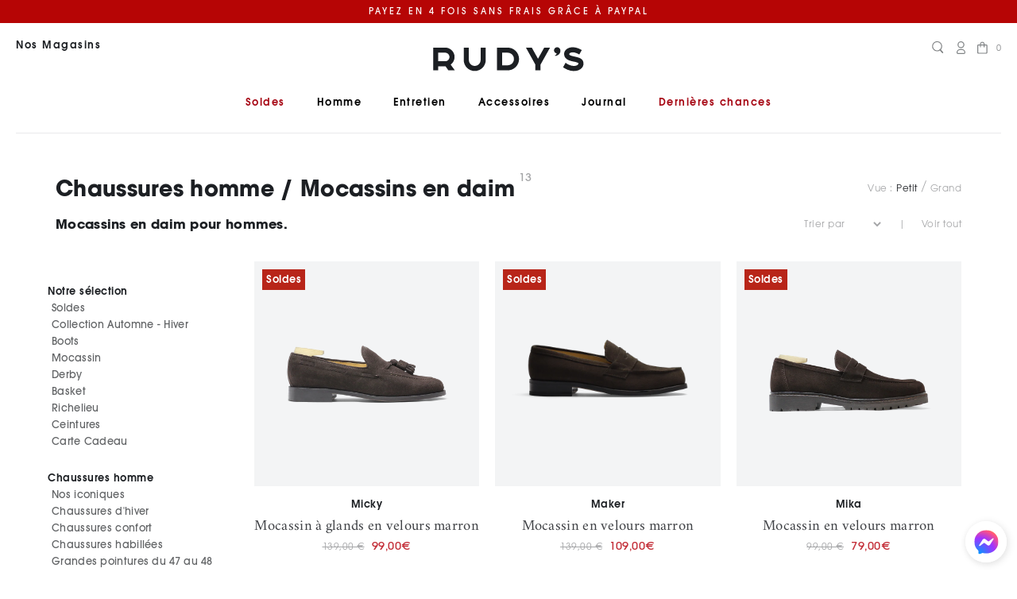

--- FILE ---
content_type: text/html; charset=utf-8
request_url: https://www.rudys.paris/collections/mocassins-en-daim
body_size: 41193
content:
<!doctype html>
<html class="no-js supports-no-cookies" lang="fr">

<head>
  <meta charset="utf-8">
  <meta http-equiv="X-UA-Compatible" content="IE=edge">
  <meta name="viewport" content="width=device-width,initial-scale=1">
  <meta name="theme-color" content="#c4cdd5">

  
    
  
    
  
    
  
    
  
    
  
    
  
    
  

  

  

  <link rel="canonical" href="https://www.rudys.paris/collections/mocassins-en-daim"><link rel="shortcut icon" href="//www.rudys.paris/cdn/shop/files/favicon_32x32.png?v=1634893044" type="image/png"><link rel="apple-touch-icon" sizes="180x180" href="https://cdn.shopify.com/s/files/1/0554/6301/8688/files/apple-touch-icon.png?v=1762879722"><title>Mocassins en daim pour homme
&#10072; Rudy&#39;s Paris</title><meta name="description" content="Retrouvez nos modèles de Moccasin pour homme sur Rudys.paris. Fabriqué dans nos ateliers au Portugal - Livraison rapide - 10 magasins sur Paris - Livraison gratuite en boutiques.">


<meta property="og:site_name" content="Rudy&#39;s Paris">
<meta property="og:url" content="https://www.rudys.paris/collections/mocassins-en-daim">
<meta property="og:title" content="Mocassins en daim">
<meta property="og:type" content="product.group">
<meta property="og:description" content="Retrouvez nos modèles de Moccasin pour homme sur Rudys.paris. Fabriqué dans nos ateliers au Portugal - Livraison rapide - 10 magasins sur Paris - Livraison gratuite en boutiques.">

<meta name="twitter:site" content="@">
<meta name="twitter:card" content="summary_large_image">
<meta name="twitter:title" content="Mocassins en daim">
<meta name="twitter:description" content="Retrouvez nos modèles de Moccasin pour homme sur Rudys.paris. Fabriqué dans nos ateliers au Portugal - Livraison rapide - 10 magasins sur Paris - Livraison gratuite en boutiques.">
  <link rel="stylesheet" href="//www.rudys.paris/cdn/shop/t/1/assets/theme.css?v=98687809596856425671747303095">
  <script>
    document.documentElement.className = document.documentElement.className.replace('no-js', '');
  </script>

  <script>window.performance && window.performance.mark && window.performance.mark('shopify.content_for_header.start');</script><meta name="google-site-verification" content="KMn6Kz_kgpyEnnYQh0P-hPbkxrX33J1UeKqkDWBU8kI">
<meta id="shopify-digital-wallet" name="shopify-digital-wallet" content="/55463018688/digital_wallets/dialog">
<meta name="shopify-checkout-api-token" content="e39403d70468639e424f21bbfa58402e">
<meta id="in-context-paypal-metadata" data-shop-id="55463018688" data-venmo-supported="false" data-environment="production" data-locale="fr_FR" data-paypal-v4="true" data-currency="EUR">
<link rel="alternate" type="application/atom+xml" title="Feed" href="/collections/mocassins-en-daim.atom" />
<link rel="alternate" type="application/json+oembed" href="https://www.rudys.paris/collections/mocassins-en-daim.oembed">
<script async="async" src="/checkouts/internal/preloads.js?locale=fr-FR"></script>
<script id="shopify-features" type="application/json">{"accessToken":"e39403d70468639e424f21bbfa58402e","betas":["rich-media-storefront-analytics"],"domain":"www.rudys.paris","predictiveSearch":true,"shopId":55463018688,"locale":"fr"}</script>
<script>var Shopify = Shopify || {};
Shopify.shop = "rudys-prod.myshopify.com";
Shopify.locale = "fr";
Shopify.currency = {"active":"EUR","rate":"1.0"};
Shopify.country = "FR";
Shopify.theme = {"name":"Production","id":120928960704,"schema_name":"Starter theme","schema_version":"1.0.0","theme_store_id":796,"role":"main"};
Shopify.theme.handle = "null";
Shopify.theme.style = {"id":null,"handle":null};
Shopify.cdnHost = "www.rudys.paris/cdn";
Shopify.routes = Shopify.routes || {};
Shopify.routes.root = "/";</script>
<script type="module">!function(o){(o.Shopify=o.Shopify||{}).modules=!0}(window);</script>
<script>!function(o){function n(){var o=[];function n(){o.push(Array.prototype.slice.apply(arguments))}return n.q=o,n}var t=o.Shopify=o.Shopify||{};t.loadFeatures=n(),t.autoloadFeatures=n()}(window);</script>
<script id="shop-js-analytics" type="application/json">{"pageType":"collection"}</script>
<script defer="defer" async type="module" src="//www.rudys.paris/cdn/shopifycloud/shop-js/modules/v2/client.init-shop-cart-sync_C7zOiP7n.fr.esm.js"></script>
<script defer="defer" async type="module" src="//www.rudys.paris/cdn/shopifycloud/shop-js/modules/v2/chunk.common_CSlijhlg.esm.js"></script>
<script type="module">
  await import("//www.rudys.paris/cdn/shopifycloud/shop-js/modules/v2/client.init-shop-cart-sync_C7zOiP7n.fr.esm.js");
await import("//www.rudys.paris/cdn/shopifycloud/shop-js/modules/v2/chunk.common_CSlijhlg.esm.js");

  window.Shopify.SignInWithShop?.initShopCartSync?.({"fedCMEnabled":true,"windoidEnabled":true});

</script>
<script>(function() {
  var isLoaded = false;
  function asyncLoad() {
    if (isLoaded) return;
    isLoaded = true;
    var urls = ["https:\/\/api.omegatheme.com\/facebook-chat\/client\/omgFbChatCheckInstallApp.js?v=1647281991\u0026shop=rudys-prod.myshopify.com","https:\/\/api.omegatheme.com\/facebook-chat\/client\/omg-fbc-custom.js?v=1655910267\u0026shop=rudys-prod.myshopify.com","https:\/\/ecommplugins-scripts.trustpilot.com\/v2.1\/js\/header.min.js?settings=eyJrZXkiOiI2OGU3eGVRbko1ZE5CeXBtIiwicyI6Im5vbmUifQ==\u0026v=2.5\u0026shop=rudys-prod.myshopify.com","https:\/\/ecommplugins-trustboxsettings.trustpilot.com\/rudys-prod.myshopify.com.js?settings=1682350108684\u0026shop=rudys-prod.myshopify.com","https:\/\/prod.shop.analytics.kiliba.eu\/shopifyScriptTag.min.js?shop=rudys-prod.myshopify.com","\/\/backinstock.useamp.com\/widget\/56100_1767158246.js?category=bis\u0026v=6\u0026shop=rudys-prod.myshopify.com"];
    for (var i = 0; i < urls.length; i++) {
      var s = document.createElement('script');
      s.type = 'text/javascript';
      s.async = true;
      s.src = urls[i];
      var x = document.getElementsByTagName('script')[0];
      x.parentNode.insertBefore(s, x);
    }
  };
  if(window.attachEvent) {
    window.attachEvent('onload', asyncLoad);
  } else {
    window.addEventListener('load', asyncLoad, false);
  }
})();</script>
<script id="__st">var __st={"a":55463018688,"offset":3600,"reqid":"c6b84bcc-e30b-49ec-bcd0-cad541a177a7-1768536776","pageurl":"www.rudys.paris\/collections\/mocassins-en-daim","u":"848ac5bdf639","p":"collection","rtyp":"collection","rid":282488504512};</script>
<script>window.ShopifyPaypalV4VisibilityTracking = true;</script>
<script id="captcha-bootstrap">!function(){'use strict';const t='contact',e='account',n='new_comment',o=[[t,t],['blogs',n],['comments',n],[t,'customer']],c=[[e,'customer_login'],[e,'guest_login'],[e,'recover_customer_password'],[e,'create_customer']],r=t=>t.map((([t,e])=>`form[action*='/${t}']:not([data-nocaptcha='true']) input[name='form_type'][value='${e}']`)).join(','),a=t=>()=>t?[...document.querySelectorAll(t)].map((t=>t.form)):[];function s(){const t=[...o],e=r(t);return a(e)}const i='password',u='form_key',d=['recaptcha-v3-token','g-recaptcha-response','h-captcha-response',i],f=()=>{try{return window.sessionStorage}catch{return}},m='__shopify_v',_=t=>t.elements[u];function p(t,e,n=!1){try{const o=window.sessionStorage,c=JSON.parse(o.getItem(e)),{data:r}=function(t){const{data:e,action:n}=t;return t[m]||n?{data:e,action:n}:{data:t,action:n}}(c);for(const[e,n]of Object.entries(r))t.elements[e]&&(t.elements[e].value=n);n&&o.removeItem(e)}catch(o){console.error('form repopulation failed',{error:o})}}const l='form_type',E='cptcha';function T(t){t.dataset[E]=!0}const w=window,h=w.document,L='Shopify',v='ce_forms',y='captcha';let A=!1;((t,e)=>{const n=(g='f06e6c50-85a8-45c8-87d0-21a2b65856fe',I='https://cdn.shopify.com/shopifycloud/storefront-forms-hcaptcha/ce_storefront_forms_captcha_hcaptcha.v1.5.2.iife.js',D={infoText:'Protégé par hCaptcha',privacyText:'Confidentialité',termsText:'Conditions'},(t,e,n)=>{const o=w[L][v],c=o.bindForm;if(c)return c(t,g,e,D).then(n);var r;o.q.push([[t,g,e,D],n]),r=I,A||(h.body.append(Object.assign(h.createElement('script'),{id:'captcha-provider',async:!0,src:r})),A=!0)});var g,I,D;w[L]=w[L]||{},w[L][v]=w[L][v]||{},w[L][v].q=[],w[L][y]=w[L][y]||{},w[L][y].protect=function(t,e){n(t,void 0,e),T(t)},Object.freeze(w[L][y]),function(t,e,n,w,h,L){const[v,y,A,g]=function(t,e,n){const i=e?o:[],u=t?c:[],d=[...i,...u],f=r(d),m=r(i),_=r(d.filter((([t,e])=>n.includes(e))));return[a(f),a(m),a(_),s()]}(w,h,L),I=t=>{const e=t.target;return e instanceof HTMLFormElement?e:e&&e.form},D=t=>v().includes(t);t.addEventListener('submit',(t=>{const e=I(t);if(!e)return;const n=D(e)&&!e.dataset.hcaptchaBound&&!e.dataset.recaptchaBound,o=_(e),c=g().includes(e)&&(!o||!o.value);(n||c)&&t.preventDefault(),c&&!n&&(function(t){try{if(!f())return;!function(t){const e=f();if(!e)return;const n=_(t);if(!n)return;const o=n.value;o&&e.removeItem(o)}(t);const e=Array.from(Array(32),(()=>Math.random().toString(36)[2])).join('');!function(t,e){_(t)||t.append(Object.assign(document.createElement('input'),{type:'hidden',name:u})),t.elements[u].value=e}(t,e),function(t,e){const n=f();if(!n)return;const o=[...t.querySelectorAll(`input[type='${i}']`)].map((({name:t})=>t)),c=[...d,...o],r={};for(const[a,s]of new FormData(t).entries())c.includes(a)||(r[a]=s);n.setItem(e,JSON.stringify({[m]:1,action:t.action,data:r}))}(t,e)}catch(e){console.error('failed to persist form',e)}}(e),e.submit())}));const S=(t,e)=>{t&&!t.dataset[E]&&(n(t,e.some((e=>e===t))),T(t))};for(const o of['focusin','change'])t.addEventListener(o,(t=>{const e=I(t);D(e)&&S(e,y())}));const B=e.get('form_key'),M=e.get(l),P=B&&M;t.addEventListener('DOMContentLoaded',(()=>{const t=y();if(P)for(const e of t)e.elements[l].value===M&&p(e,B);[...new Set([...A(),...v().filter((t=>'true'===t.dataset.shopifyCaptcha))])].forEach((e=>S(e,t)))}))}(h,new URLSearchParams(w.location.search),n,t,e,['guest_login'])})(!0,!0)}();</script>
<script integrity="sha256-4kQ18oKyAcykRKYeNunJcIwy7WH5gtpwJnB7kiuLZ1E=" data-source-attribution="shopify.loadfeatures" defer="defer" src="//www.rudys.paris/cdn/shopifycloud/storefront/assets/storefront/load_feature-a0a9edcb.js" crossorigin="anonymous"></script>
<script data-source-attribution="shopify.dynamic_checkout.dynamic.init">var Shopify=Shopify||{};Shopify.PaymentButton=Shopify.PaymentButton||{isStorefrontPortableWallets:!0,init:function(){window.Shopify.PaymentButton.init=function(){};var t=document.createElement("script");t.src="https://www.rudys.paris/cdn/shopifycloud/portable-wallets/latest/portable-wallets.fr.js",t.type="module",document.head.appendChild(t)}};
</script>
<script data-source-attribution="shopify.dynamic_checkout.buyer_consent">
  function portableWalletsHideBuyerConsent(e){var t=document.getElementById("shopify-buyer-consent"),n=document.getElementById("shopify-subscription-policy-button");t&&n&&(t.classList.add("hidden"),t.setAttribute("aria-hidden","true"),n.removeEventListener("click",e))}function portableWalletsShowBuyerConsent(e){var t=document.getElementById("shopify-buyer-consent"),n=document.getElementById("shopify-subscription-policy-button");t&&n&&(t.classList.remove("hidden"),t.removeAttribute("aria-hidden"),n.addEventListener("click",e))}window.Shopify?.PaymentButton&&(window.Shopify.PaymentButton.hideBuyerConsent=portableWalletsHideBuyerConsent,window.Shopify.PaymentButton.showBuyerConsent=portableWalletsShowBuyerConsent);
</script>
<script data-source-attribution="shopify.dynamic_checkout.cart.bootstrap">document.addEventListener("DOMContentLoaded",(function(){function t(){return document.querySelector("shopify-accelerated-checkout-cart, shopify-accelerated-checkout")}if(t())Shopify.PaymentButton.init();else{new MutationObserver((function(e,n){t()&&(Shopify.PaymentButton.init(),n.disconnect())})).observe(document.body,{childList:!0,subtree:!0})}}));
</script>
<link id="shopify-accelerated-checkout-styles" rel="stylesheet" media="screen" href="https://www.rudys.paris/cdn/shopifycloud/portable-wallets/latest/accelerated-checkout-backwards-compat.css" crossorigin="anonymous">
<style id="shopify-accelerated-checkout-cart">
        #shopify-buyer-consent {
  margin-top: 1em;
  display: inline-block;
  width: 100%;
}

#shopify-buyer-consent.hidden {
  display: none;
}

#shopify-subscription-policy-button {
  background: none;
  border: none;
  padding: 0;
  text-decoration: underline;
  font-size: inherit;
  cursor: pointer;
}

#shopify-subscription-policy-button::before {
  box-shadow: none;
}

      </style>

<script>window.performance && window.performance.mark && window.performance.mark('shopify.content_for_header.end');</script>
<!-- BEGIN app block: shopify://apps/consentmo-gdpr/blocks/gdpr_cookie_consent/4fbe573f-a377-4fea-9801-3ee0858cae41 -->


<!-- END app block --><!-- BEGIN app block: shopify://apps/shopimind-email-popin-sms/blocks/spm-tag/34d6a865-3cb4-4bb7-b4e9-92f61aea529f --><script type="text/javascript">
  function deleteSpecialChars(word) {
    let nameRegex = '';
    const regex = /[a-zA-Z0-9]/;
    for (let charIndex = 0; charIndex < word.length; charIndex += 1) {
      const reg = word[charIndex].match(regex);
      if (reg) {
        nameRegex += word[charIndex];
      }
    }
    return nameRegex;
  }
  function formatWithDelimitersSpm(number, precision) {
    const thousands = '';
    const decimal = '.';

    if (isNaN(number) || number == null) { return 0; }

    number = (number/100.0).toFixed(precision);

    const parts = number.split('.'),
            dollars = parts[0].replace(/(\d)(?=(\d\d\d)+(?!\d))/g, '$1' + thousands),
            cents = parts[1] ? (decimal + parts[1]) : '';

    return dollars + cents;
  }

  let spmSendCartDataInterval = null;
  let spmSendCartDataAttempt = 0;

  function formatToSpmDataCart(dataCartBrut) {
    let spmCartToken = null;
    if (typeof(dataCartBrut["token"]) !== 'undefined') {
      spmCartToken = dataCartBrut["token"];
    }

    if(spmCartToken !== null) {
      let dataCart = {
        'amount': formatWithDelimitersSpm(dataCartBrut["total_price"], 2),
        'currency': dataCartBrut["currency"],
        'date_add': "0000-00-00 00:00:00",
        'date_upd': "0000-00-00 00:00:00",
        'id_cart': spmCartToken,
        'id_customer': "",
        'products': [],
        'tax_rate': "1.0",
        'voucher_amount': formatWithDelimitersSpm(dataCartBrut["total_discount"], 2),
        'voucher_used': [],
      };

      if(dataCartBrut['items'].length > 0) {
        for (let itemProductIndex = 0; itemProductIndex < dataCartBrut['items'].length; itemProductIndex += 1) {
          dataCart.products.push({
            'id_product': dataCartBrut['items'][itemProductIndex].product_id,
            'id_combination': dataCartBrut['items'][itemProductIndex].variant_id,
            'id_manufacturer': deleteSpecialChars(dataCartBrut['items'][itemProductIndex].vendor).trim().toLowerCase(),
            'price': formatWithDelimitersSpm(dataCartBrut['items'][itemProductIndex].price, 2),
            'price_without_tax': formatWithDelimitersSpm(dataCartBrut['items'][itemProductIndex].price, 2),
            'qty': dataCartBrut['items'][itemProductIndex].quantity,
          })
        }
      }

      if(dataCartBrut['cart_level_discount_applications'].length > 0) {
        let voucherCartUsed = [];
        for (let discountIndex = 0; discountIndex < dataCartBrut['cart_level_discount_applications'].length; discountIndex += 1) {
          voucherCartUsed.push(dataCartBrut['cart_level_discount_applications'][discountIndex].title);
        }
        dataCart.voucher_used = voucherCartUsed.join(',');
      }

      return dataCart;
    }
    return null;
  }
  function sendSpmCartData(dataCart){
    if (dataCart && typeof (spmWorkflow) !== 'undefined' && (spmWorkflow.spmVisitorId > 0 || spmWorkflow.spmIdShopCustomer > 0)) {
      const params = new URLSearchParams();
      params.append('spm_ident', "wmpUH4WP");
      params.append('spm_visitor_id', typeof(spmWorkflow.spmVisitorId) !== 'undefined' ? spmWorkflow.spmVisitorId : null);
      params.append('spm_customer_id', typeof(spmWorkflow.spmIdShopCustomer) !== 'undefined' ? spmWorkflow.spmIdShopCustomer : null);
      params.append('spm_visitor_fp_id', typeof(spmWorkflow.spmVisitorFpId) !== 'undefined' ? spmWorkflow.spmVisitorFpId : null);
      params.append('spm_visitor_session_id', typeof(spmWorkflow.spmVisitorSessionId) !== 'undefined' ? spmWorkflow.spmVisitorSessionId : null);
      for (const [key, value] of Object.entries(dataCart)) {
        if (key === 'products' && Array.isArray(value)) {
          value.forEach((product, index) => {
            for (const [productKey, productValue] of Object.entries(product)) {
              params.append(`cart[${key}][${index}][${productKey}]`, productValue);
            }
          });
        } else if (key === 'voucher_used') {
          params.append('cart[' + key + ']', Array.isArray(value) ? value.join(',') : value);
        } else {
          params.append('cart[' + key + ']', value);
        }
      }

      fetch(spm_script_url+'/procedural_api/shopify_cart_save.php', {
        method: 'POST',
        headers: {
          'Content-Type': 'application/x-www-form-urlencoded'
        },
        body: params.toString(),
        credentials: 'omit'
      })
      .catch(error => {
        console.error('SPM cart save error:', error);
      });
      return true;
    }
    spmSendCartDataAttempt++;
    return false;
  }

  let spm_id_manufacturer = deleteSpecialChars("");
  let _spmq = {
    "url": document.location.href.replace(/^https?:/, ''),"user": null,"id_product": "",
    "id_category": "282488504512",
    "id_manufacturer": spm_id_manufacturer,
    "spm_ident": "wmpUH4WP",
    "cart": null,
    "id_cart": null
  };
  let spm_script_url = 'https://app-spm.com';

  
  spm_script_url = "https://app-spm.com";
  

  let spm = document.createElement('script');
  spm.type = 'text/javascript';
  spm.async = true;
  spm.src = spm_script_url+'/app.js?url='+document.location.href.replace(/^https?:/, '')+'&id_customer=&id_product=&id_category=282488504512&id_manufacturer='+ spm_id_manufacturer +'&spm_ident=wmpUH4WP';
  let s_spm = document.getElementsByTagName('script')[0];
  s_spm.parentNode.insertBefore(spm, s_spm);

  const fetchInterceptorSpm = window.fetch;

  window.fetch = function() {
    return new Promise((resolve, reject) => {
      fetchInterceptorSpm.apply(this, arguments)
              .then((response) => {
                if((response.url.indexOf("/cart/add") > -1 || response.url.indexOf("/cart.js") > -1  || response.url.indexOf("/cart/update") > -1
                        || response.url.indexOf("/cart/change") > -1 || response.url.indexOf("/cart/clear") > -1)) {
                  response
                          .clone()
                          .json()
                          .then(dataCartBrut => {
                            const dataCartFormatted = formatToSpmDataCart(dataCartBrut);

                            if(dataCartFormatted !== null) {
                              if (spmSendCartDataInterval !== null) {
                                clearInterval(spmSendCartDataInterval);
                                spmSendCartDataInterval = null;
                                spmSendCartDataAttempt = 0;
                              }

                              if (!sendSpmCartData(dataCartFormatted)) {
                                spmSendCartDataInterval = setInterval(function(){
                                  const sendSpmCartDataReturn = sendSpmCartData(dataCartFormatted);
                                  if (sendSpmCartDataReturn || spmSendCartDataAttempt > 2) {
                                    spmSendCartDataAttempt = 0;
                                    clearInterval(spmSendCartDataInterval);
                                    spmSendCartDataInterval = null;
                                  }
                                }, 1000);
                              }
                            } else {
                              fetch("/cart.js");
                            }
                          }).catch()
                  ;
                }
                resolve(response);
              })
              .catch((error) => {
                reject(error);
              })
    });
  };
  const origOpenSpm = XMLHttpRequest.prototype.open;
  XMLHttpRequest.prototype.open = function(method, url, async) {
    if(url.indexOf("/cart/add") > -1 || url.indexOf("/cart.js") > -1  || url.indexOf("/cart/update") > -1
            || url.indexOf("/cart/change") > -1 || url.indexOf("/cart/clear") > -1) {
      this.addEventListener('load', function() {
        const dataCartBrut = JSON.parse(this.responseText);
        const dataCartFormatted = formatToSpmDataCart(dataCartBrut);

        if(dataCartFormatted !== null) {
          if (spmSendCartDataInterval !== null) {
            clearInterval(spmSendCartDataInterval);
            spmSendCartDataInterval = null;
            spmSendCartDataAttempt = 0;
          }

          if (!sendSpmCartData(dataCartFormatted)) {
            spmSendCartDataInterval = setInterval(function(){
              const sendSpmCartDataReturn = sendSpmCartData(dataCartFormatted);
              if (sendSpmCartDataReturn || spmSendCartDataAttempt > 2) {
                spmSendCartDataAttempt = 0;
                clearInterval(spmSendCartDataInterval);
                spmSendCartDataInterval = null;
              }
            }, 1000);
          }
        }
      });
    }
    origOpenSpm.apply(this, arguments);
  };

  function checkCartExistence() {
    fetch('/cart.js')
      .then(response => response.json())
      .then(cartData => {
        if (cartData) {
          const dataCartFormatted = formatToSpmDataCart(cartData);
          if (dataCartFormatted) {
            sendSpmCartData(dataCartFormatted);
          }
        }
      })
      .catch(error => {
        console.log('Error fetching cart after login:', error);
      });
  }

  checkCartExistence();
  console.log('SPM tag loaded');
</script>


<!-- END app block --><!-- BEGIN app block: shopify://apps/easy-tag-gtm-data-layer/blocks/datalayer-embed-block/be308f3f-c82d-4290-b187-8561d4a8782a --><script>(function(w, d) {var f = d.getElementsByTagName('script')[0];var s = d.createElement('script');s.async = true;s.src = "https:\/\/cdn.shopify.com\/extensions\/9d4b20e8-14f7-4a65-86dc-eaa196dcf826\/2.1.0\/assets\/tidl-2.1.0.min.js";s.onload = function() {window.TAGinstall.init({"data_layer": {"model": "legacy","item_id_selector": "sku|variant_id"},"events":{"device_data":true,"user_data":true,"cart_data":true,"collections":true,"product_click":true,"product":true,"add_to_cart":true,"remove_from_cart":true,"login":true,"register":true,"search":true},"currency":"EUR","gtm_container_id":"GTM-KVBKTQ",}, {
   "_internal": {},"contextData": {"page": {"type":"collection"}
   },"cartData" : {"pageType":"collection","items": [],"total":0.0,"currency":"EUR"},"collectionData": {"list":"Mocassins en daim","items": [{"name":"Micky","brand":"Rudy's Paris","category":"Chaussures","variant":"39 \/ Velours \/ Marron","sku":"10014707","price":99.0,"compare_at_price":139.0,"position":0,"product_id":"6900995588288","variant_id":"40801307754688","image":"\/\/www.rudys.paris\/cdn\/shop\/files\/Micky_Vmarron_1.png?v=1727192692","variants": [{"id":"40801307754688","name":"39 \/ Velours \/ Marron","sku":"10014707","price":99.0,"compare_at_price":139.0},{"id":"40801307787456","name":"40 \/ Velours \/ Marron","sku":"10008829","price":99.0,"compare_at_price":139.0},{"id":"40801307820224","name":"41 \/ Velours \/ Marron","sku":"10008836","price":99.0,"compare_at_price":139.0},{"id":"40801307852992","name":"41.5 \/ Velours \/ Marron","sku":"160000254","price":99.0,"compare_at_price":139.0},{"id":"40801307885760","name":"42 \/ Velours \/ Marron","sku":"10008843","price":99.0,"compare_at_price":139.0},{"id":"40801307918528","name":"42.5 \/ Velours \/ Marron","sku":"160000261","price":99.0,"compare_at_price":139.0},{"id":"40801307951296","name":"43 \/ Velours \/ Marron","sku":"10008850","price":99.0,"compare_at_price":139.0},{"id":"40801307984064","name":"44 \/ Velours \/ Marron","sku":"10008867","price":99.0,"compare_at_price":139.0},{"id":"40801308016832","name":"45 \/ Velours \/ Marron","sku":"10008874","price":99.0,"compare_at_price":139.0},{"id":"40801308049600","name":"46 \/ Velours \/ Marron","sku":"10014714","price":99.0,"compare_at_price":139.0},{"id":"40801308082368","name":"47 \/ Velours \/ Marron","sku":"10014691","price":99.0,"compare_at_price":139.0},{"id":"40801308115136","name":"48 \/ Velours \/ Marron","sku":"10014684","price":99.0,"compare_at_price":139.0}],
"handle":"micky-marron"
           },{"name":"Maker","brand":"Rudy's Paris","category":"Chaussures","variant":"39 \/ Velours \/ Maron","sku":"130000826","price":109.0,"compare_at_price":139.0,"position":1,"product_id":"6900996997312","variant_id":"40801315848384","image":"\/\/www.rudys.paris\/cdn\/shop\/products\/img_0037_3.png?v=1716287961","variants": [{"id":"40801315848384","name":"39 \/ Velours \/ Maron","sku":"130000826","price":109.0,"compare_at_price":139.0},{"id":"40801315881152","name":"40 \/ Velours \/ Maron","sku":"10025444","price":109.0,"compare_at_price":139.0},{"id":"40801315913920","name":"41 \/ Velours \/ Maron","sku":"10025451","price":109.0,"compare_at_price":139.0},{"id":"40801315946688","name":"41.5 \/ Velours \/ Maron","sku":"10032923","price":109.0,"compare_at_price":139.0},{"id":"40801315979456","name":"42 \/ Velours \/ Maron","sku":"10025468","price":109.0,"compare_at_price":139.0},{"id":"40801316012224","name":"42.5 \/ Velours \/ Maron","sku":"10032930","price":109.0,"compare_at_price":139.0},{"id":"40801316044992","name":"43 \/ Velours \/ Maron","sku":"10025475","price":109.0,"compare_at_price":139.0},{"id":"40801316077760","name":"44 \/ Velours \/ Maron","sku":"10025482","price":109.0,"compare_at_price":139.0},{"id":"40801316110528","name":"45 \/ Velours \/ Maron","sku":"10025499","price":109.0,"compare_at_price":139.0},{"id":"40801316143296","name":"46 \/ Velours \/ Maron","sku":"130000833","price":109.0,"compare_at_price":139.0}],
"handle":"maker-maron"
           },{"name":"Mika","brand":"Rudy's Paris","category":"Chaussures","variant":"40 \/ Velours \/ Marron","sku":"160003729","barcode":"","price":79.0,"compare_at_price":99.0,"position":2,"product_id":"7405465141440","variant_id":"43299369451712","image":"\/\/www.rudys.paris\/cdn\/shop\/files\/Mika_Vmarron_1.png?v=1747652887","variants": [{"id":"43299369451712","name":"40 \/ Velours \/ Marron","sku":"160003729","price":79.0,"compare_at_price":99.0},{"id":"43299369484480","name":"41 \/ Velours \/ Marron","sku":"160003736","price":79.0,"compare_at_price":99.0},{"id":"43299369517248","name":"42 \/ Velours \/ Marron","sku":"160003743","price":79.0,"compare_at_price":99.0},{"id":"43299369550016","name":"43 \/ Velours \/ Marron","sku":"160003750","price":79.0,"compare_at_price":99.0},{"id":"43299369582784","name":"44 \/ Velours \/ Marron","sku":"160003767","price":79.0,"compare_at_price":99.0},{"id":"43299369615552","name":"45 \/ Velours \/ Marron","sku":"160003774","price":79.0,"compare_at_price":99.0}],
"handle":"mika_marron"
           },{"name":"Momy","brand":"Rudy's Paris","category":"Chaussures","variant":"40 \/ Velours \/ Beige","sku":"160004870","barcode":"","price":79.0,"compare_at_price":99.0,"position":3,"product_id":"7458954182848","variant_id":"43509519024320","image":"\/\/www.rudys.paris\/cdn\/shop\/products\/RUDY_SV1223.jpg?v=1747388645","variants": [{"id":"43509519024320","name":"40 \/ Velours \/ Beige","sku":"160004870","price":79.0,"compare_at_price":99.0},{"id":"43509519057088","name":"41 \/ Velours \/ Beige","sku":"160004887","price":79.0,"compare_at_price":99.0},{"id":"43509519089856","name":"42 \/ Velours \/ Beige","sku":"160004894","price":79.0,"compare_at_price":99.0},{"id":"43509519122624","name":"43 \/ Velours \/ Beige","sku":"160004900","price":79.0,"compare_at_price":99.0},{"id":"43509519155392","name":"44 \/ Velours \/ Beige","sku":"160004917","price":79.0,"compare_at_price":99.0},{"id":"43509519188160","name":"45 \/ Velours \/ Beige","sku":"160004924","price":79.0,"compare_at_price":99.0}],
"handle":"momy_beige"
           },{"name":"Momy","brand":"Rudy's Paris","category":"Chaussures","variant":"40 \/ Velours \/ Marine","sku":"160004818","barcode":"","price":79.0,"compare_at_price":99.0,"position":4,"product_id":"7458954150080","variant_id":"43509518827712","image":"\/\/www.rudys.paris\/cdn\/shop\/files\/Momy_Vmarine_1_cfb0cbc2-2c73-4c61-bc2e-dfce6b640f57.png?v=1719399784","variants": [{"id":"43509518827712","name":"40 \/ Velours \/ Marine","sku":"160004818","price":79.0,"compare_at_price":99.0},{"id":"43509518860480","name":"41 \/ Velours \/ Marine","sku":"160004825","price":79.0,"compare_at_price":99.0},{"id":"43509518893248","name":"42 \/ Velours \/ Marine","sku":"160004832","price":79.0,"compare_at_price":99.0},{"id":"43509518926016","name":"43 \/ Velours \/ Marine","sku":"160004849","price":79.0,"compare_at_price":99.0},{"id":"43509518958784","name":"44 \/ Velours \/ Marine","sku":"160004856","price":79.0,"compare_at_price":99.0},{"id":"43509518991552","name":"45 \/ Velours \/ Marine","sku":"160004863","price":79.0,"compare_at_price":99.0},{"id":"54425455952197","name":"46 \/ Velours \/ Marine","sku":"160019003","price":79.0,"compare_at_price":99.0}],
"handle":"momy_marine"
           },{"name":"Momy","brand":"Rudy's Paris","category":"Chaussures","variant":"40 \/ Velours \/ Maron","sku":"160004993","barcode":"","price":79.0,"compare_at_price":99.0,"position":5,"product_id":"7458954313920","variant_id":"43509519810752","image":"\/\/www.rudys.paris\/cdn\/shop\/files\/Momy_Vmarron_1.png?v=1747651612","variants": [{"id":"43509519810752","name":"40 \/ Velours \/ Maron","sku":"160004993","price":79.0,"compare_at_price":99.0},{"id":"43509519843520","name":"41 \/ Velours \/ Maron","sku":"160005006","price":79.0,"compare_at_price":99.0},{"id":"43509519876288","name":"42 \/ Velours \/ Maron","sku":"160005013","price":79.0,"compare_at_price":99.0},{"id":"43509519909056","name":"43 \/ Velours \/ Maron","sku":"160005020","price":79.0,"compare_at_price":99.0},{"id":"43509519941824","name":"44 \/ Velours \/ Maron","sku":"160005037","price":79.0,"compare_at_price":99.0},{"id":"43509519974592","name":"45 \/ Velours \/ Maron","sku":"160005044","price":79.0,"compare_at_price":99.0},{"id":"54425455984965","name":"46 \/ Velours \/ Maron","sku":"160019010","price":79.0,"compare_at_price":99.0}],
"handle":"momy_maron"
           },{"name":"Momy","brand":"Rudy's Paris","category":"Chaussures","variant":"40 \/ Velours \/ Kaki","sku":"160005051","barcode":"","price":79.0,"compare_at_price":99.0,"position":6,"product_id":"7458954248384","variant_id":"43509519417536","image":"\/\/www.rudys.paris\/cdn\/shop\/files\/Momy_Vkaki_1_5cdd94a0-b4d0-49c4-87e3-d18dcfff49d4.png?v=1735294332","variants": [{"id":"43509519417536","name":"40 \/ Velours \/ Kaki","sku":"160005051","price":79.0,"compare_at_price":99.0},{"id":"43509519450304","name":"41 \/ Velours \/ Kaki","sku":"160005068","price":79.0,"compare_at_price":99.0},{"id":"43509519483072","name":"42 \/ Velours \/ Kaki","sku":"160005075","price":79.0,"compare_at_price":99.0},{"id":"43509519515840","name":"43 \/ Velours \/ Kaki","sku":"160005082","price":79.0,"compare_at_price":99.0},{"id":"43509519548608","name":"44 \/ Velours \/ Kaki","sku":"160005099","price":79.0,"compare_at_price":99.0},{"id":"43509519581376","name":"45 \/ Velours \/ Kaki","sku":"160005105","price":79.0,"compare_at_price":99.0},{"id":"54143555731781","name":"41.5 \/ Velours \/ Kaki","sku":"160018020","price":79.0,"compare_at_price":99.0}],
"handle":"momy_kaki"
           },{"name":"Momy","brand":"Rudy's Paris","category":"Chaussures","variant":"40 \/ Velours \/ Gris","sku":"160005112","barcode":"","price":79.0,"compare_at_price":99.0,"position":7,"product_id":"7458954281152","variant_id":"43509519614144","image":"\/\/www.rudys.paris\/cdn\/shop\/files\/RUDY_SV1173.jpg?v=1741256264","variants": [{"id":"43509519614144","name":"40 \/ Velours \/ Gris","sku":"160005112","price":79.0,"compare_at_price":99.0},{"id":"43509519646912","name":"41 \/ Velours \/ Gris","sku":"160005129","price":79.0,"compare_at_price":99.0},{"id":"43509519679680","name":"42 \/ Velours \/ Gris","sku":"160005136","price":79.0,"compare_at_price":99.0},{"id":"43509519712448","name":"43 \/ Velours \/ Gris","sku":"160005143","price":79.0,"compare_at_price":99.0},{"id":"43509519745216","name":"44 \/ Velours \/ Gris","sku":"160005150","price":79.0,"compare_at_price":99.0},{"id":"43509519777984","name":"45 \/ Velours \/ Gris","sku":"160005167","price":79.0,"compare_at_price":99.0}],
"handle":"momy_gris"
           },{"name":"Mitch","brand":"Rudy's Paris","category":"Chaussures","variant":"40 \/ Velours \/ Marron","sku":"160013148","barcode":"","price":69.0,"compare_at_price":99.0,"position":8,"product_id":"9592979390789","variant_id":"49831745061189","image":"\/\/www.rudys.paris\/cdn\/shop\/files\/Mitch_Vmarron_1.png?v=1723132314","variants": [{"id":"49831745061189","name":"40 \/ Velours \/ Marron","sku":"160013148","price":69.0,"compare_at_price":99.0},{"id":"49831745093957","name":"41 \/ Velours \/ Marron","sku":"160013155","price":69.0,"compare_at_price":99.0},{"id":"49831745126725","name":"42 \/ Velours \/ Marron","sku":"160013162","price":69.0,"compare_at_price":99.0},{"id":"49831745159493","name":"43 \/ Velours \/ Marron","sku":"160013179","price":69.0,"compare_at_price":99.0},{"id":"49831745192261","name":"44 \/ Velours \/ Marron","sku":"160013186","price":69.0,"compare_at_price":99.0},{"id":"49831745225029","name":"45 \/ Velours \/ Marron","sku":"160013193","price":69.0,"compare_at_price":99.0},{"id":"50121618456901","name":"46 \/ Velours \/ Marron","sku":"130007030","price":69.0,"compare_at_price":99.0}],
"handle":"mitch_marron1"
           },{"name":"Mitch","brand":"Rudy's Paris","category":"Chaussures","variant":"40 \/ Velours \/ Noir","sku":"160016026","barcode":"","price":69.0,"compare_at_price":99.0,"position":9,"product_id":"9718905700677","variant_id":"50234937835845","image":"\/\/www.rudys.paris\/cdn\/shop\/files\/Mitch_Vnoir_1.png?v=1729517318","variants": [{"id":"50234937835845","name":"40 \/ Velours \/ Noir","sku":"160016026","price":69.0,"compare_at_price":99.0},{"id":"50234937868613","name":"41 \/ Velours \/ Noir","sku":"160016033","price":69.0,"compare_at_price":99.0},{"id":"50234937901381","name":"42 \/ Velours \/ Noir","sku":"160016040","price":69.0,"compare_at_price":99.0},{"id":"50234937934149","name":"43 \/ Velours \/ Noir","sku":"160016057","price":69.0,"compare_at_price":99.0},{"id":"50234937966917","name":"44 \/ Velours \/ Noir","sku":"160016064","price":69.0,"compare_at_price":99.0},{"id":"50234937999685","name":"45 \/ Velours \/ Noir","sku":"160016071","price":69.0,"compare_at_price":99.0},{"id":"55475249611077","name":"46 \/ Velours \/ Noir","sku":"160022621","price":69.0,"compare_at_price":99.0}],
"handle":"mitch_noir-1"
           },{"name":"Master","brand":"Rudy's Paris","category":"Chaussures","variant":"39 \/ Velours \/ Marron","sku":"130006958","barcode":"","price":109.0,"compare_at_price":139.0,"position":10,"product_id":"9686952345925","variant_id":"50121618063685","image":"\/\/www.rudys.paris\/cdn\/shop\/files\/Master_Vmarron_1.png?v=1730111688","variants": [{"id":"50121618063685","name":"39 \/ Velours \/ Marron","sku":"130006958","price":109.0,"compare_at_price":139.0},{"id":"50121618096453","name":"40 \/ Velours \/ Marron","sku":"130006965","price":109.0,"compare_at_price":139.0},{"id":"50121618129221","name":"41 \/ Velours \/ Marron","sku":"130006972","price":109.0,"compare_at_price":139.0},{"id":"53768351121733","name":"41.5 \/ Velours \/ Marron","sku":"160016446","price":109.0,"compare_at_price":139.0},{"id":"50121618161989","name":"42 \/ Velours \/ Marron","sku":"130006989","price":109.0,"compare_at_price":139.0},{"id":"50121618194757","name":"43 \/ Velours \/ Marron","sku":"130006996","price":109.0,"compare_at_price":139.0},{"id":"50121618227525","name":"44 \/ Velours \/ Marron","sku":"130007009","price":109.0,"compare_at_price":139.0},{"id":"50121618260293","name":"45 \/ Velours \/ Marron","sku":"130007016","price":109.0,"compare_at_price":139.0},{"id":"50121618293061","name":"46 \/ Velours \/ Marron","sku":"130007023","price":109.0,"compare_at_price":139.0}],
"handle":"master_marron"
           },{"name":"Momy","brand":"Rudy's Paris","category":"Chaussures","variant":"41 \/ Velours \/ Café","sku":"130008198","barcode":"","price":79.0,"compare_at_price":99.0,"position":11,"product_id":"15353160204613","variant_id":"55863256219973","image":"\/\/www.rudys.paris\/cdn\/shop\/files\/Momy_Vmarron_1.1.png?v=1760097741","variants": [{"id":"55863256219973","name":"41 \/ Velours \/ Café","sku":"130008198","price":79.0,"compare_at_price":99.0},{"id":"55863256252741","name":"42 \/ Velours \/ Café","sku":"130008204","price":79.0,"compare_at_price":99.0},{"id":"55863256285509","name":"43 \/ Velours \/ Café","sku":"130008211","price":79.0,"compare_at_price":99.0},{"id":"55863256318277","name":"44 \/ Velours \/ Café","sku":"130008228","price":79.0,"compare_at_price":99.0},{"id":"55863256351045","name":"45 \/ Velours \/ Café","sku":"130008235","price":79.0,"compare_at_price":99.0},{"id":"55926578348357","name":"40 \/ Velours \/ Café","sku":"130008181","price":79.0,"compare_at_price":99.0}],
"handle":"momy_cafe"
           },{"name":"Momy","brand":"Rudy's Paris","category":"Chaussures","variant":"40 \/ Velours \/ Noir","sku":"130008129","barcode":"","price":79.0,"compare_at_price":99.0,"position":12,"product_id":"15353159975237","variant_id":"55926575366469","image":"\/\/www.rudys.paris\/cdn\/shop\/files\/Momy_Vnoir_1.png?v=1760098237","variants": [{"id":"55926575366469","name":"40 \/ Velours \/ Noir","sku":"130008129","price":79.0,"compare_at_price":99.0},{"id":"55863255761221","name":"41 \/ Velours \/ Noir","sku":"130008136","price":79.0,"compare_at_price":99.0},{"id":"55863255793989","name":"42 \/ Velours \/ Noir","sku":"130008143","price":79.0,"compare_at_price":99.0},{"id":"55863255826757","name":"43 \/ Velours \/ Noir","sku":"130008150","price":79.0,"compare_at_price":99.0},{"id":"55863255859525","name":"44 \/ Velours \/ Noir","sku":"130008167","price":79.0,"compare_at_price":99.0},{"id":"55863255925061","name":"45 \/ Velours \/ Noir","sku":"130008174","price":79.0,"compare_at_price":99.0}],
"handle":"momy_noir"
           }],"currency":"EUR"}});


    };
    f.parentNode.insertBefore(s, f);
})(window, document);
</script>
<!-- Google Tag Manager -->
<script>(function(w,d,s,l,i){w[l]=w[l]||[];w[l].push({'gtm.start':
new Date().getTime(),event:'gtm.js'});var f=d.getElementsByTagName(s)[0],
j=d.createElement(s),dl=l!='dataLayer'?'&l='+l:'';j.async=true;j.src=
'https://www.googletagmanager.com/gtm.js?id='+i+dl;f.parentNode.insertBefore(j,f);
})(window,document,'script','dataLayer','GTM-KVBKTQ');</script>
<!-- End Google Tag Manager -->

<!-- END app block --><!-- BEGIN app block: shopify://apps/klaviyo-email-marketing-sms/blocks/klaviyo-onsite-embed/2632fe16-c075-4321-a88b-50b567f42507 -->












  <script async src="https://static.klaviyo.com/onsite/js/WCQuEY/klaviyo.js?company_id=WCQuEY"></script>
  <script>!function(){if(!window.klaviyo){window._klOnsite=window._klOnsite||[];try{window.klaviyo=new Proxy({},{get:function(n,i){return"push"===i?function(){var n;(n=window._klOnsite).push.apply(n,arguments)}:function(){for(var n=arguments.length,o=new Array(n),w=0;w<n;w++)o[w]=arguments[w];var t="function"==typeof o[o.length-1]?o.pop():void 0,e=new Promise((function(n){window._klOnsite.push([i].concat(o,[function(i){t&&t(i),n(i)}]))}));return e}}})}catch(n){window.klaviyo=window.klaviyo||[],window.klaviyo.push=function(){var n;(n=window._klOnsite).push.apply(n,arguments)}}}}();</script>

  




  <script>
    window.klaviyoReviewsProductDesignMode = false
  </script>







<!-- END app block --><script src="https://cdn.shopify.com/extensions/019bc239-cb78-70b3-9048-b4bf2f33dcf7/consentmo-gdpr-573/assets/consentmo_cookie_consent.js" type="text/javascript" defer="defer"></script>
<meta property="og:image" content="https://cdn.shopify.com/s/files/1/0554/6301/8688/files/favicon.png?height=628&pad_color=fff&v=1634893044&width=1200" />
<meta property="og:image:secure_url" content="https://cdn.shopify.com/s/files/1/0554/6301/8688/files/favicon.png?height=628&pad_color=fff&v=1634893044&width=1200" />
<meta property="og:image:width" content="1200" />
<meta property="og:image:height" content="628" />
<link href="https://monorail-edge.shopifysvc.com" rel="dns-prefetch">
<script>(function(){if ("sendBeacon" in navigator && "performance" in window) {try {var session_token_from_headers = performance.getEntriesByType('navigation')[0].serverTiming.find(x => x.name == '_s').description;} catch {var session_token_from_headers = undefined;}var session_cookie_matches = document.cookie.match(/_shopify_s=([^;]*)/);var session_token_from_cookie = session_cookie_matches && session_cookie_matches.length === 2 ? session_cookie_matches[1] : "";var session_token = session_token_from_headers || session_token_from_cookie || "";function handle_abandonment_event(e) {var entries = performance.getEntries().filter(function(entry) {return /monorail-edge.shopifysvc.com/.test(entry.name);});if (!window.abandonment_tracked && entries.length === 0) {window.abandonment_tracked = true;var currentMs = Date.now();var navigation_start = performance.timing.navigationStart;var payload = {shop_id: 55463018688,url: window.location.href,navigation_start,duration: currentMs - navigation_start,session_token,page_type: "collection"};window.navigator.sendBeacon("https://monorail-edge.shopifysvc.com/v1/produce", JSON.stringify({schema_id: "online_store_buyer_site_abandonment/1.1",payload: payload,metadata: {event_created_at_ms: currentMs,event_sent_at_ms: currentMs}}));}}window.addEventListener('pagehide', handle_abandonment_event);}}());</script>
<script id="web-pixels-manager-setup">(function e(e,d,r,n,o){if(void 0===o&&(o={}),!Boolean(null===(a=null===(i=window.Shopify)||void 0===i?void 0:i.analytics)||void 0===a?void 0:a.replayQueue)){var i,a;window.Shopify=window.Shopify||{};var t=window.Shopify;t.analytics=t.analytics||{};var s=t.analytics;s.replayQueue=[],s.publish=function(e,d,r){return s.replayQueue.push([e,d,r]),!0};try{self.performance.mark("wpm:start")}catch(e){}var l=function(){var e={modern:/Edge?\/(1{2}[4-9]|1[2-9]\d|[2-9]\d{2}|\d{4,})\.\d+(\.\d+|)|Firefox\/(1{2}[4-9]|1[2-9]\d|[2-9]\d{2}|\d{4,})\.\d+(\.\d+|)|Chrom(ium|e)\/(9{2}|\d{3,})\.\d+(\.\d+|)|(Maci|X1{2}).+ Version\/(15\.\d+|(1[6-9]|[2-9]\d|\d{3,})\.\d+)([,.]\d+|)( \(\w+\)|)( Mobile\/\w+|) Safari\/|Chrome.+OPR\/(9{2}|\d{3,})\.\d+\.\d+|(CPU[ +]OS|iPhone[ +]OS|CPU[ +]iPhone|CPU IPhone OS|CPU iPad OS)[ +]+(15[._]\d+|(1[6-9]|[2-9]\d|\d{3,})[._]\d+)([._]\d+|)|Android:?[ /-](13[3-9]|1[4-9]\d|[2-9]\d{2}|\d{4,})(\.\d+|)(\.\d+|)|Android.+Firefox\/(13[5-9]|1[4-9]\d|[2-9]\d{2}|\d{4,})\.\d+(\.\d+|)|Android.+Chrom(ium|e)\/(13[3-9]|1[4-9]\d|[2-9]\d{2}|\d{4,})\.\d+(\.\d+|)|SamsungBrowser\/([2-9]\d|\d{3,})\.\d+/,legacy:/Edge?\/(1[6-9]|[2-9]\d|\d{3,})\.\d+(\.\d+|)|Firefox\/(5[4-9]|[6-9]\d|\d{3,})\.\d+(\.\d+|)|Chrom(ium|e)\/(5[1-9]|[6-9]\d|\d{3,})\.\d+(\.\d+|)([\d.]+$|.*Safari\/(?![\d.]+ Edge\/[\d.]+$))|(Maci|X1{2}).+ Version\/(10\.\d+|(1[1-9]|[2-9]\d|\d{3,})\.\d+)([,.]\d+|)( \(\w+\)|)( Mobile\/\w+|) Safari\/|Chrome.+OPR\/(3[89]|[4-9]\d|\d{3,})\.\d+\.\d+|(CPU[ +]OS|iPhone[ +]OS|CPU[ +]iPhone|CPU IPhone OS|CPU iPad OS)[ +]+(10[._]\d+|(1[1-9]|[2-9]\d|\d{3,})[._]\d+)([._]\d+|)|Android:?[ /-](13[3-9]|1[4-9]\d|[2-9]\d{2}|\d{4,})(\.\d+|)(\.\d+|)|Mobile Safari.+OPR\/([89]\d|\d{3,})\.\d+\.\d+|Android.+Firefox\/(13[5-9]|1[4-9]\d|[2-9]\d{2}|\d{4,})\.\d+(\.\d+|)|Android.+Chrom(ium|e)\/(13[3-9]|1[4-9]\d|[2-9]\d{2}|\d{4,})\.\d+(\.\d+|)|Android.+(UC? ?Browser|UCWEB|U3)[ /]?(15\.([5-9]|\d{2,})|(1[6-9]|[2-9]\d|\d{3,})\.\d+)\.\d+|SamsungBrowser\/(5\.\d+|([6-9]|\d{2,})\.\d+)|Android.+MQ{2}Browser\/(14(\.(9|\d{2,})|)|(1[5-9]|[2-9]\d|\d{3,})(\.\d+|))(\.\d+|)|K[Aa][Ii]OS\/(3\.\d+|([4-9]|\d{2,})\.\d+)(\.\d+|)/},d=e.modern,r=e.legacy,n=navigator.userAgent;return n.match(d)?"modern":n.match(r)?"legacy":"unknown"}(),u="modern"===l?"modern":"legacy",c=(null!=n?n:{modern:"",legacy:""})[u],f=function(e){return[e.baseUrl,"/wpm","/b",e.hashVersion,"modern"===e.buildTarget?"m":"l",".js"].join("")}({baseUrl:d,hashVersion:r,buildTarget:u}),m=function(e){var d=e.version,r=e.bundleTarget,n=e.surface,o=e.pageUrl,i=e.monorailEndpoint;return{emit:function(e){var a=e.status,t=e.errorMsg,s=(new Date).getTime(),l=JSON.stringify({metadata:{event_sent_at_ms:s},events:[{schema_id:"web_pixels_manager_load/3.1",payload:{version:d,bundle_target:r,page_url:o,status:a,surface:n,error_msg:t},metadata:{event_created_at_ms:s}}]});if(!i)return console&&console.warn&&console.warn("[Web Pixels Manager] No Monorail endpoint provided, skipping logging."),!1;try{return self.navigator.sendBeacon.bind(self.navigator)(i,l)}catch(e){}var u=new XMLHttpRequest;try{return u.open("POST",i,!0),u.setRequestHeader("Content-Type","text/plain"),u.send(l),!0}catch(e){return console&&console.warn&&console.warn("[Web Pixels Manager] Got an unhandled error while logging to Monorail."),!1}}}}({version:r,bundleTarget:l,surface:e.surface,pageUrl:self.location.href,monorailEndpoint:e.monorailEndpoint});try{o.browserTarget=l,function(e){var d=e.src,r=e.async,n=void 0===r||r,o=e.onload,i=e.onerror,a=e.sri,t=e.scriptDataAttributes,s=void 0===t?{}:t,l=document.createElement("script"),u=document.querySelector("head"),c=document.querySelector("body");if(l.async=n,l.src=d,a&&(l.integrity=a,l.crossOrigin="anonymous"),s)for(var f in s)if(Object.prototype.hasOwnProperty.call(s,f))try{l.dataset[f]=s[f]}catch(e){}if(o&&l.addEventListener("load",o),i&&l.addEventListener("error",i),u)u.appendChild(l);else{if(!c)throw new Error("Did not find a head or body element to append the script");c.appendChild(l)}}({src:f,async:!0,onload:function(){if(!function(){var e,d;return Boolean(null===(d=null===(e=window.Shopify)||void 0===e?void 0:e.analytics)||void 0===d?void 0:d.initialized)}()){var d=window.webPixelsManager.init(e)||void 0;if(d){var r=window.Shopify.analytics;r.replayQueue.forEach((function(e){var r=e[0],n=e[1],o=e[2];d.publishCustomEvent(r,n,o)})),r.replayQueue=[],r.publish=d.publishCustomEvent,r.visitor=d.visitor,r.initialized=!0}}},onerror:function(){return m.emit({status:"failed",errorMsg:"".concat(f," has failed to load")})},sri:function(e){var d=/^sha384-[A-Za-z0-9+/=]+$/;return"string"==typeof e&&d.test(e)}(c)?c:"",scriptDataAttributes:o}),m.emit({status:"loading"})}catch(e){m.emit({status:"failed",errorMsg:(null==e?void 0:e.message)||"Unknown error"})}}})({shopId: 55463018688,storefrontBaseUrl: "https://www.rudys.paris",extensionsBaseUrl: "https://extensions.shopifycdn.com/cdn/shopifycloud/web-pixels-manager",monorailEndpoint: "https://monorail-edge.shopifysvc.com/unstable/produce_batch",surface: "storefront-renderer",enabledBetaFlags: ["2dca8a86"],webPixelsConfigList: [{"id":"3721560389","configuration":"{\"accountID\":\"WCQuEY\",\"webPixelConfig\":\"eyJlbmFibGVBZGRlZFRvQ2FydEV2ZW50cyI6IHRydWV9\"}","eventPayloadVersion":"v1","runtimeContext":"STRICT","scriptVersion":"524f6c1ee37bacdca7657a665bdca589","type":"APP","apiClientId":123074,"privacyPurposes":["ANALYTICS","MARKETING"],"dataSharingAdjustments":{"protectedCustomerApprovalScopes":["read_customer_address","read_customer_email","read_customer_name","read_customer_personal_data","read_customer_phone"]}},{"id":"911343941","configuration":"{\"pixelCode\":\"CRONIQJC77UA3KSTLF0G\"}","eventPayloadVersion":"v1","runtimeContext":"STRICT","scriptVersion":"22e92c2ad45662f435e4801458fb78cc","type":"APP","apiClientId":4383523,"privacyPurposes":["ANALYTICS","MARKETING","SALE_OF_DATA"],"dataSharingAdjustments":{"protectedCustomerApprovalScopes":["read_customer_address","read_customer_email","read_customer_name","read_customer_personal_data","read_customer_phone"]}},{"id":"356319557","configuration":"{\"pixel_id\":\"1515330562093728\",\"pixel_type\":\"facebook_pixel\",\"metaapp_system_user_token\":\"-\"}","eventPayloadVersion":"v1","runtimeContext":"OPEN","scriptVersion":"ca16bc87fe92b6042fbaa3acc2fbdaa6","type":"APP","apiClientId":2329312,"privacyPurposes":["ANALYTICS","MARKETING","SALE_OF_DATA"],"dataSharingAdjustments":{"protectedCustomerApprovalScopes":["read_customer_address","read_customer_email","read_customer_name","read_customer_personal_data","read_customer_phone"]}},{"id":"194314565","configuration":"{\"tagID\":\"2613534135869\"}","eventPayloadVersion":"v1","runtimeContext":"STRICT","scriptVersion":"18031546ee651571ed29edbe71a3550b","type":"APP","apiClientId":3009811,"privacyPurposes":["ANALYTICS","MARKETING","SALE_OF_DATA"],"dataSharingAdjustments":{"protectedCustomerApprovalScopes":["read_customer_address","read_customer_email","read_customer_name","read_customer_personal_data","read_customer_phone"]}},{"id":"200212805","eventPayloadVersion":"1","runtimeContext":"LAX","scriptVersion":"19","type":"CUSTOM","privacyPurposes":[],"name":"GTM - tracking"},{"id":"239927621","eventPayloadVersion":"1","runtimeContext":"LAX","scriptVersion":"1","type":"CUSTOM","privacyPurposes":["ANALYTICS","MARKETING","SALE_OF_DATA"],"name":"Affiliation Comme Un Camion"},{"id":"shopify-app-pixel","configuration":"{}","eventPayloadVersion":"v1","runtimeContext":"STRICT","scriptVersion":"0450","apiClientId":"shopify-pixel","type":"APP","privacyPurposes":["ANALYTICS","MARKETING"]},{"id":"shopify-custom-pixel","eventPayloadVersion":"v1","runtimeContext":"LAX","scriptVersion":"0450","apiClientId":"shopify-pixel","type":"CUSTOM","privacyPurposes":["ANALYTICS","MARKETING"]}],isMerchantRequest: false,initData: {"shop":{"name":"Rudy's Paris","paymentSettings":{"currencyCode":"EUR"},"myshopifyDomain":"rudys-prod.myshopify.com","countryCode":"FR","storefrontUrl":"https:\/\/www.rudys.paris"},"customer":null,"cart":null,"checkout":null,"productVariants":[],"purchasingCompany":null},},"https://www.rudys.paris/cdn","fcfee988w5aeb613cpc8e4bc33m6693e112",{"modern":"","legacy":""},{"shopId":"55463018688","storefrontBaseUrl":"https:\/\/www.rudys.paris","extensionBaseUrl":"https:\/\/extensions.shopifycdn.com\/cdn\/shopifycloud\/web-pixels-manager","surface":"storefront-renderer","enabledBetaFlags":"[\"2dca8a86\"]","isMerchantRequest":"false","hashVersion":"fcfee988w5aeb613cpc8e4bc33m6693e112","publish":"custom","events":"[[\"page_viewed\",{}],[\"collection_viewed\",{\"collection\":{\"id\":\"282488504512\",\"title\":\"Mocassins en daim\",\"productVariants\":[{\"price\":{\"amount\":99.0,\"currencyCode\":\"EUR\"},\"product\":{\"title\":\"Micky\",\"vendor\":\"Rudy's Paris\",\"id\":\"6900995588288\",\"untranslatedTitle\":\"Micky\",\"url\":\"\/products\/micky-marron\",\"type\":\"Chaussures\"},\"id\":\"40801307754688\",\"image\":{\"src\":\"\/\/www.rudys.paris\/cdn\/shop\/files\/Micky_Vmarron_1.png?v=1727192692\"},\"sku\":\"10014707\",\"title\":\"39 \/ Velours \/ Marron\",\"untranslatedTitle\":\"39 \/ Velours \/ Marron\"},{\"price\":{\"amount\":109.0,\"currencyCode\":\"EUR\"},\"product\":{\"title\":\"Maker\",\"vendor\":\"Rudy's Paris\",\"id\":\"6900996997312\",\"untranslatedTitle\":\"Maker\",\"url\":\"\/products\/maker-maron\",\"type\":\"Chaussures\"},\"id\":\"40801315848384\",\"image\":{\"src\":\"\/\/www.rudys.paris\/cdn\/shop\/products\/img_0037_3.png?v=1716287961\"},\"sku\":\"130000826\",\"title\":\"39 \/ Velours \/ Maron\",\"untranslatedTitle\":\"39 \/ Velours \/ Maron\"},{\"price\":{\"amount\":79.0,\"currencyCode\":\"EUR\"},\"product\":{\"title\":\"Mika\",\"vendor\":\"Rudy's Paris\",\"id\":\"7405465141440\",\"untranslatedTitle\":\"Mika\",\"url\":\"\/products\/mika_marron\",\"type\":\"Chaussures\"},\"id\":\"43299369451712\",\"image\":{\"src\":\"\/\/www.rudys.paris\/cdn\/shop\/files\/Mika_Vmarron_1.png?v=1747652887\"},\"sku\":\"160003729\",\"title\":\"40 \/ Velours \/ Marron\",\"untranslatedTitle\":\"40 \/ Velours \/ Marron\"},{\"price\":{\"amount\":79.0,\"currencyCode\":\"EUR\"},\"product\":{\"title\":\"Momy\",\"vendor\":\"Rudy's Paris\",\"id\":\"7458954182848\",\"untranslatedTitle\":\"Momy\",\"url\":\"\/products\/momy_beige\",\"type\":\"Chaussures\"},\"id\":\"43509519024320\",\"image\":{\"src\":\"\/\/www.rudys.paris\/cdn\/shop\/products\/RUDY_SV1223.jpg?v=1747388645\"},\"sku\":\"160004870\",\"title\":\"40 \/ Velours \/ Beige\",\"untranslatedTitle\":\"40 \/ Velours \/ Beige\"},{\"price\":{\"amount\":79.0,\"currencyCode\":\"EUR\"},\"product\":{\"title\":\"Momy\",\"vendor\":\"Rudy's Paris\",\"id\":\"7458954150080\",\"untranslatedTitle\":\"Momy\",\"url\":\"\/products\/momy_marine\",\"type\":\"Chaussures\"},\"id\":\"43509518827712\",\"image\":{\"src\":\"\/\/www.rudys.paris\/cdn\/shop\/files\/Momy_Vmarine_1_cfb0cbc2-2c73-4c61-bc2e-dfce6b640f57.png?v=1719399784\"},\"sku\":\"160004818\",\"title\":\"40 \/ Velours \/ Marine\",\"untranslatedTitle\":\"40 \/ Velours \/ Marine\"},{\"price\":{\"amount\":79.0,\"currencyCode\":\"EUR\"},\"product\":{\"title\":\"Momy\",\"vendor\":\"Rudy's Paris\",\"id\":\"7458954313920\",\"untranslatedTitle\":\"Momy\",\"url\":\"\/products\/momy_maron\",\"type\":\"Chaussures\"},\"id\":\"43509519810752\",\"image\":{\"src\":\"\/\/www.rudys.paris\/cdn\/shop\/files\/Momy_Vmarron_1.png?v=1747651612\"},\"sku\":\"160004993\",\"title\":\"40 \/ Velours \/ Maron\",\"untranslatedTitle\":\"40 \/ Velours \/ Maron\"},{\"price\":{\"amount\":79.0,\"currencyCode\":\"EUR\"},\"product\":{\"title\":\"Momy\",\"vendor\":\"Rudy's Paris\",\"id\":\"7458954248384\",\"untranslatedTitle\":\"Momy\",\"url\":\"\/products\/momy_kaki\",\"type\":\"Chaussures\"},\"id\":\"43509519417536\",\"image\":{\"src\":\"\/\/www.rudys.paris\/cdn\/shop\/files\/Momy_Vkaki_1_5cdd94a0-b4d0-49c4-87e3-d18dcfff49d4.png?v=1735294332\"},\"sku\":\"160005051\",\"title\":\"40 \/ Velours \/ Kaki\",\"untranslatedTitle\":\"40 \/ Velours \/ Kaki\"},{\"price\":{\"amount\":79.0,\"currencyCode\":\"EUR\"},\"product\":{\"title\":\"Momy\",\"vendor\":\"Rudy's Paris\",\"id\":\"7458954281152\",\"untranslatedTitle\":\"Momy\",\"url\":\"\/products\/momy_gris\",\"type\":\"Chaussures\"},\"id\":\"43509519614144\",\"image\":{\"src\":\"\/\/www.rudys.paris\/cdn\/shop\/files\/RUDY_SV1173.jpg?v=1741256264\"},\"sku\":\"160005112\",\"title\":\"40 \/ Velours \/ Gris\",\"untranslatedTitle\":\"40 \/ Velours \/ Gris\"},{\"price\":{\"amount\":69.0,\"currencyCode\":\"EUR\"},\"product\":{\"title\":\"Mitch\",\"vendor\":\"Rudy's Paris\",\"id\":\"9592979390789\",\"untranslatedTitle\":\"Mitch\",\"url\":\"\/products\/mitch_marron1\",\"type\":\"Chaussures\"},\"id\":\"49831745061189\",\"image\":{\"src\":\"\/\/www.rudys.paris\/cdn\/shop\/files\/Mitch_Vmarron_1.png?v=1723132314\"},\"sku\":\"160013148\",\"title\":\"40 \/ Velours \/ Marron\",\"untranslatedTitle\":\"40 \/ Velours \/ Marron\"},{\"price\":{\"amount\":69.0,\"currencyCode\":\"EUR\"},\"product\":{\"title\":\"Mitch\",\"vendor\":\"Rudy's Paris\",\"id\":\"9718905700677\",\"untranslatedTitle\":\"Mitch\",\"url\":\"\/products\/mitch_noir-1\",\"type\":\"Chaussures\"},\"id\":\"50234937835845\",\"image\":{\"src\":\"\/\/www.rudys.paris\/cdn\/shop\/files\/Mitch_Vnoir_1.png?v=1729517318\"},\"sku\":\"160016026\",\"title\":\"40 \/ Velours \/ Noir\",\"untranslatedTitle\":\"40 \/ Velours \/ Noir\"},{\"price\":{\"amount\":109.0,\"currencyCode\":\"EUR\"},\"product\":{\"title\":\"Master\",\"vendor\":\"Rudy's Paris\",\"id\":\"9686952345925\",\"untranslatedTitle\":\"Master\",\"url\":\"\/products\/master_marron\",\"type\":\"Chaussures\"},\"id\":\"50121618063685\",\"image\":{\"src\":\"\/\/www.rudys.paris\/cdn\/shop\/files\/Master_Vmarron_1.png?v=1730111688\"},\"sku\":\"130006958\",\"title\":\"39 \/ Velours \/ Marron\",\"untranslatedTitle\":\"39 \/ Velours \/ Marron\"},{\"price\":{\"amount\":79.0,\"currencyCode\":\"EUR\"},\"product\":{\"title\":\"Momy\",\"vendor\":\"Rudy's Paris\",\"id\":\"15353160204613\",\"untranslatedTitle\":\"Momy\",\"url\":\"\/products\/momy_cafe\",\"type\":\"Chaussures\"},\"id\":\"55863256219973\",\"image\":{\"src\":\"\/\/www.rudys.paris\/cdn\/shop\/files\/Momy_Vmarron_1.1.png?v=1760097741\"},\"sku\":\"130008198\",\"title\":\"41 \/ Velours \/ Café\",\"untranslatedTitle\":\"41 \/ Velours \/ Café\"},{\"price\":{\"amount\":79.0,\"currencyCode\":\"EUR\"},\"product\":{\"title\":\"Momy\",\"vendor\":\"Rudy's Paris\",\"id\":\"15353159975237\",\"untranslatedTitle\":\"Momy\",\"url\":\"\/products\/momy_noir\",\"type\":\"Chaussures\"},\"id\":\"55926575366469\",\"image\":{\"src\":\"\/\/www.rudys.paris\/cdn\/shop\/files\/Momy_Vnoir_1.png?v=1760098237\"},\"sku\":\"130008129\",\"title\":\"40 \/ Velours \/ Noir\",\"untranslatedTitle\":\"40 \/ Velours \/ Noir\"}]}}]]"});</script><script>
  window.ShopifyAnalytics = window.ShopifyAnalytics || {};
  window.ShopifyAnalytics.meta = window.ShopifyAnalytics.meta || {};
  window.ShopifyAnalytics.meta.currency = 'EUR';
  var meta = {"products":[{"id":6900995588288,"gid":"gid:\/\/shopify\/Product\/6900995588288","vendor":"Rudy's Paris","type":"Chaussures","handle":"micky-marron","variants":[{"id":40801307754688,"price":9900,"name":"Micky - 39 \/ Velours \/ Marron","public_title":"39 \/ Velours \/ Marron","sku":"10014707"},{"id":40801307787456,"price":9900,"name":"Micky - 40 \/ Velours \/ Marron","public_title":"40 \/ Velours \/ Marron","sku":"10008829"},{"id":40801307820224,"price":9900,"name":"Micky - 41 \/ Velours \/ Marron","public_title":"41 \/ Velours \/ Marron","sku":"10008836"},{"id":40801307852992,"price":9900,"name":"Micky - 41.5 \/ Velours \/ Marron","public_title":"41.5 \/ Velours \/ Marron","sku":"160000254"},{"id":40801307885760,"price":9900,"name":"Micky - 42 \/ Velours \/ Marron","public_title":"42 \/ Velours \/ Marron","sku":"10008843"},{"id":40801307918528,"price":9900,"name":"Micky - 42.5 \/ Velours \/ Marron","public_title":"42.5 \/ Velours \/ Marron","sku":"160000261"},{"id":40801307951296,"price":9900,"name":"Micky - 43 \/ Velours \/ Marron","public_title":"43 \/ Velours \/ Marron","sku":"10008850"},{"id":40801307984064,"price":9900,"name":"Micky - 44 \/ Velours \/ Marron","public_title":"44 \/ Velours \/ Marron","sku":"10008867"},{"id":40801308016832,"price":9900,"name":"Micky - 45 \/ Velours \/ Marron","public_title":"45 \/ Velours \/ Marron","sku":"10008874"},{"id":40801308049600,"price":9900,"name":"Micky - 46 \/ Velours \/ Marron","public_title":"46 \/ Velours \/ Marron","sku":"10014714"},{"id":40801308082368,"price":9900,"name":"Micky - 47 \/ Velours \/ Marron","public_title":"47 \/ Velours \/ Marron","sku":"10014691"},{"id":40801308115136,"price":9900,"name":"Micky - 48 \/ Velours \/ Marron","public_title":"48 \/ Velours \/ Marron","sku":"10014684"}],"remote":false},{"id":6900996997312,"gid":"gid:\/\/shopify\/Product\/6900996997312","vendor":"Rudy's Paris","type":"Chaussures","handle":"maker-maron","variants":[{"id":40801315848384,"price":10900,"name":"Maker - 39 \/ Velours \/ Maron","public_title":"39 \/ Velours \/ Maron","sku":"130000826"},{"id":40801315881152,"price":10900,"name":"Maker - 40 \/ Velours \/ Maron","public_title":"40 \/ Velours \/ Maron","sku":"10025444"},{"id":40801315913920,"price":10900,"name":"Maker - 41 \/ Velours \/ Maron","public_title":"41 \/ Velours \/ Maron","sku":"10025451"},{"id":40801315946688,"price":10900,"name":"Maker - 41.5 \/ Velours \/ Maron","public_title":"41.5 \/ Velours \/ Maron","sku":"10032923"},{"id":40801315979456,"price":10900,"name":"Maker - 42 \/ Velours \/ Maron","public_title":"42 \/ Velours \/ Maron","sku":"10025468"},{"id":40801316012224,"price":10900,"name":"Maker - 42.5 \/ Velours \/ Maron","public_title":"42.5 \/ Velours \/ Maron","sku":"10032930"},{"id":40801316044992,"price":10900,"name":"Maker - 43 \/ Velours \/ Maron","public_title":"43 \/ Velours \/ Maron","sku":"10025475"},{"id":40801316077760,"price":10900,"name":"Maker - 44 \/ Velours \/ Maron","public_title":"44 \/ Velours \/ Maron","sku":"10025482"},{"id":40801316110528,"price":10900,"name":"Maker - 45 \/ Velours \/ Maron","public_title":"45 \/ Velours \/ Maron","sku":"10025499"},{"id":40801316143296,"price":10900,"name":"Maker - 46 \/ Velours \/ Maron","public_title":"46 \/ Velours \/ Maron","sku":"130000833"}],"remote":false},{"id":7405465141440,"gid":"gid:\/\/shopify\/Product\/7405465141440","vendor":"Rudy's Paris","type":"Chaussures","handle":"mika_marron","variants":[{"id":43299369451712,"price":7900,"name":"Mika - 40 \/ Velours \/ Marron","public_title":"40 \/ Velours \/ Marron","sku":"160003729"},{"id":43299369484480,"price":7900,"name":"Mika - 41 \/ Velours \/ Marron","public_title":"41 \/ Velours \/ Marron","sku":"160003736"},{"id":43299369517248,"price":7900,"name":"Mika - 42 \/ Velours \/ Marron","public_title":"42 \/ Velours \/ Marron","sku":"160003743"},{"id":43299369550016,"price":7900,"name":"Mika - 43 \/ Velours \/ Marron","public_title":"43 \/ Velours \/ Marron","sku":"160003750"},{"id":43299369582784,"price":7900,"name":"Mika - 44 \/ Velours \/ Marron","public_title":"44 \/ Velours \/ Marron","sku":"160003767"},{"id":43299369615552,"price":7900,"name":"Mika - 45 \/ Velours \/ Marron","public_title":"45 \/ Velours \/ Marron","sku":"160003774"}],"remote":false},{"id":7458954182848,"gid":"gid:\/\/shopify\/Product\/7458954182848","vendor":"Rudy's Paris","type":"Chaussures","handle":"momy_beige","variants":[{"id":43509519024320,"price":7900,"name":"Momy - 40 \/ Velours \/ Beige","public_title":"40 \/ Velours \/ Beige","sku":"160004870"},{"id":43509519057088,"price":7900,"name":"Momy - 41 \/ Velours \/ Beige","public_title":"41 \/ Velours \/ Beige","sku":"160004887"},{"id":43509519089856,"price":7900,"name":"Momy - 42 \/ Velours \/ Beige","public_title":"42 \/ Velours \/ Beige","sku":"160004894"},{"id":43509519122624,"price":7900,"name":"Momy - 43 \/ Velours \/ Beige","public_title":"43 \/ Velours \/ Beige","sku":"160004900"},{"id":43509519155392,"price":7900,"name":"Momy - 44 \/ Velours \/ Beige","public_title":"44 \/ Velours \/ Beige","sku":"160004917"},{"id":43509519188160,"price":7900,"name":"Momy - 45 \/ Velours \/ Beige","public_title":"45 \/ Velours \/ Beige","sku":"160004924"}],"remote":false},{"id":7458954150080,"gid":"gid:\/\/shopify\/Product\/7458954150080","vendor":"Rudy's Paris","type":"Chaussures","handle":"momy_marine","variants":[{"id":43509518827712,"price":7900,"name":"Momy - 40 \/ Velours \/ Marine","public_title":"40 \/ Velours \/ Marine","sku":"160004818"},{"id":43509518860480,"price":7900,"name":"Momy - 41 \/ Velours \/ Marine","public_title":"41 \/ Velours \/ Marine","sku":"160004825"},{"id":43509518893248,"price":7900,"name":"Momy - 42 \/ Velours \/ Marine","public_title":"42 \/ Velours \/ Marine","sku":"160004832"},{"id":43509518926016,"price":7900,"name":"Momy - 43 \/ Velours \/ Marine","public_title":"43 \/ Velours \/ Marine","sku":"160004849"},{"id":43509518958784,"price":7900,"name":"Momy - 44 \/ Velours \/ Marine","public_title":"44 \/ Velours \/ Marine","sku":"160004856"},{"id":43509518991552,"price":7900,"name":"Momy - 45 \/ Velours \/ Marine","public_title":"45 \/ Velours \/ Marine","sku":"160004863"},{"id":54425455952197,"price":7900,"name":"Momy - 46 \/ Velours \/ Marine","public_title":"46 \/ Velours \/ Marine","sku":"160019003"}],"remote":false},{"id":7458954313920,"gid":"gid:\/\/shopify\/Product\/7458954313920","vendor":"Rudy's Paris","type":"Chaussures","handle":"momy_maron","variants":[{"id":43509519810752,"price":7900,"name":"Momy - 40 \/ Velours \/ Maron","public_title":"40 \/ Velours \/ Maron","sku":"160004993"},{"id":43509519843520,"price":7900,"name":"Momy - 41 \/ Velours \/ Maron","public_title":"41 \/ Velours \/ Maron","sku":"160005006"},{"id":43509519876288,"price":7900,"name":"Momy - 42 \/ Velours \/ Maron","public_title":"42 \/ Velours \/ Maron","sku":"160005013"},{"id":43509519909056,"price":7900,"name":"Momy - 43 \/ Velours \/ Maron","public_title":"43 \/ Velours \/ Maron","sku":"160005020"},{"id":43509519941824,"price":7900,"name":"Momy - 44 \/ Velours \/ Maron","public_title":"44 \/ Velours \/ Maron","sku":"160005037"},{"id":43509519974592,"price":7900,"name":"Momy - 45 \/ Velours \/ Maron","public_title":"45 \/ Velours \/ Maron","sku":"160005044"},{"id":54425455984965,"price":7900,"name":"Momy - 46 \/ Velours \/ Maron","public_title":"46 \/ Velours \/ Maron","sku":"160019010"}],"remote":false},{"id":7458954248384,"gid":"gid:\/\/shopify\/Product\/7458954248384","vendor":"Rudy's Paris","type":"Chaussures","handle":"momy_kaki","variants":[{"id":43509519417536,"price":7900,"name":"Momy - 40 \/ Velours \/ Kaki","public_title":"40 \/ Velours \/ Kaki","sku":"160005051"},{"id":43509519450304,"price":7900,"name":"Momy - 41 \/ Velours \/ Kaki","public_title":"41 \/ Velours \/ Kaki","sku":"160005068"},{"id":43509519483072,"price":7900,"name":"Momy - 42 \/ Velours \/ Kaki","public_title":"42 \/ Velours \/ Kaki","sku":"160005075"},{"id":43509519515840,"price":7900,"name":"Momy - 43 \/ Velours \/ Kaki","public_title":"43 \/ Velours \/ Kaki","sku":"160005082"},{"id":43509519548608,"price":7900,"name":"Momy - 44 \/ Velours \/ Kaki","public_title":"44 \/ Velours \/ Kaki","sku":"160005099"},{"id":43509519581376,"price":7900,"name":"Momy - 45 \/ Velours \/ Kaki","public_title":"45 \/ Velours \/ Kaki","sku":"160005105"},{"id":54143555731781,"price":7900,"name":"Momy - 41.5 \/ Velours \/ Kaki","public_title":"41.5 \/ Velours \/ Kaki","sku":"160018020"}],"remote":false},{"id":7458954281152,"gid":"gid:\/\/shopify\/Product\/7458954281152","vendor":"Rudy's Paris","type":"Chaussures","handle":"momy_gris","variants":[{"id":43509519614144,"price":7900,"name":"Momy - 40 \/ Velours \/ Gris","public_title":"40 \/ Velours \/ Gris","sku":"160005112"},{"id":43509519646912,"price":7900,"name":"Momy - 41 \/ Velours \/ Gris","public_title":"41 \/ Velours \/ Gris","sku":"160005129"},{"id":43509519679680,"price":7900,"name":"Momy - 42 \/ Velours \/ Gris","public_title":"42 \/ Velours \/ Gris","sku":"160005136"},{"id":43509519712448,"price":7900,"name":"Momy - 43 \/ Velours \/ Gris","public_title":"43 \/ Velours \/ Gris","sku":"160005143"},{"id":43509519745216,"price":7900,"name":"Momy - 44 \/ Velours \/ Gris","public_title":"44 \/ Velours \/ Gris","sku":"160005150"},{"id":43509519777984,"price":7900,"name":"Momy - 45 \/ Velours \/ Gris","public_title":"45 \/ Velours \/ Gris","sku":"160005167"}],"remote":false},{"id":9592979390789,"gid":"gid:\/\/shopify\/Product\/9592979390789","vendor":"Rudy's Paris","type":"Chaussures","handle":"mitch_marron1","variants":[{"id":49831745061189,"price":6900,"name":"Mitch - 40 \/ Velours \/ Marron","public_title":"40 \/ Velours \/ Marron","sku":"160013148"},{"id":49831745093957,"price":6900,"name":"Mitch - 41 \/ Velours \/ Marron","public_title":"41 \/ Velours \/ Marron","sku":"160013155"},{"id":49831745126725,"price":6900,"name":"Mitch - 42 \/ Velours \/ Marron","public_title":"42 \/ Velours \/ Marron","sku":"160013162"},{"id":49831745159493,"price":6900,"name":"Mitch - 43 \/ Velours \/ Marron","public_title":"43 \/ Velours \/ Marron","sku":"160013179"},{"id":49831745192261,"price":6900,"name":"Mitch - 44 \/ Velours \/ Marron","public_title":"44 \/ Velours \/ Marron","sku":"160013186"},{"id":49831745225029,"price":6900,"name":"Mitch - 45 \/ Velours \/ Marron","public_title":"45 \/ Velours \/ Marron","sku":"160013193"},{"id":50121618456901,"price":6900,"name":"Mitch - 46 \/ Velours \/ Marron","public_title":"46 \/ Velours \/ Marron","sku":"130007030"}],"remote":false},{"id":9718905700677,"gid":"gid:\/\/shopify\/Product\/9718905700677","vendor":"Rudy's Paris","type":"Chaussures","handle":"mitch_noir-1","variants":[{"id":50234937835845,"price":6900,"name":"Mitch - 40 \/ Velours \/ Noir","public_title":"40 \/ Velours \/ Noir","sku":"160016026"},{"id":50234937868613,"price":6900,"name":"Mitch - 41 \/ Velours \/ Noir","public_title":"41 \/ Velours \/ Noir","sku":"160016033"},{"id":50234937901381,"price":6900,"name":"Mitch - 42 \/ Velours \/ Noir","public_title":"42 \/ Velours \/ Noir","sku":"160016040"},{"id":50234937934149,"price":6900,"name":"Mitch - 43 \/ Velours \/ Noir","public_title":"43 \/ Velours \/ Noir","sku":"160016057"},{"id":50234937966917,"price":6900,"name":"Mitch - 44 \/ Velours \/ Noir","public_title":"44 \/ Velours \/ Noir","sku":"160016064"},{"id":50234937999685,"price":6900,"name":"Mitch - 45 \/ Velours \/ Noir","public_title":"45 \/ Velours \/ Noir","sku":"160016071"},{"id":55475249611077,"price":6900,"name":"Mitch - 46 \/ Velours \/ Noir","public_title":"46 \/ Velours \/ Noir","sku":"160022621"}],"remote":false},{"id":9686952345925,"gid":"gid:\/\/shopify\/Product\/9686952345925","vendor":"Rudy's Paris","type":"Chaussures","handle":"master_marron","variants":[{"id":50121618063685,"price":10900,"name":"Master - 39 \/ Velours \/ Marron","public_title":"39 \/ Velours \/ Marron","sku":"130006958"},{"id":50121618096453,"price":10900,"name":"Master - 40 \/ Velours \/ Marron","public_title":"40 \/ Velours \/ Marron","sku":"130006965"},{"id":50121618129221,"price":10900,"name":"Master - 41 \/ Velours \/ Marron","public_title":"41 \/ Velours \/ Marron","sku":"130006972"},{"id":53768351121733,"price":10900,"name":"Master - 41.5 \/ Velours \/ Marron","public_title":"41.5 \/ Velours \/ Marron","sku":"160016446"},{"id":50121618161989,"price":10900,"name":"Master - 42 \/ Velours \/ Marron","public_title":"42 \/ Velours \/ Marron","sku":"130006989"},{"id":50121618194757,"price":10900,"name":"Master - 43 \/ Velours \/ Marron","public_title":"43 \/ Velours \/ Marron","sku":"130006996"},{"id":50121618227525,"price":10900,"name":"Master - 44 \/ Velours \/ Marron","public_title":"44 \/ Velours \/ Marron","sku":"130007009"},{"id":50121618260293,"price":10900,"name":"Master - 45 \/ Velours \/ Marron","public_title":"45 \/ Velours \/ Marron","sku":"130007016"},{"id":50121618293061,"price":10900,"name":"Master - 46 \/ Velours \/ Marron","public_title":"46 \/ Velours \/ Marron","sku":"130007023"}],"remote":false},{"id":15353160204613,"gid":"gid:\/\/shopify\/Product\/15353160204613","vendor":"Rudy's Paris","type":"Chaussures","handle":"momy_cafe","variants":[{"id":55863256219973,"price":7900,"name":"Momy - 41 \/ Velours \/ Café","public_title":"41 \/ Velours \/ Café","sku":"130008198"},{"id":55863256252741,"price":7900,"name":"Momy - 42 \/ Velours \/ Café","public_title":"42 \/ Velours \/ Café","sku":"130008204"},{"id":55863256285509,"price":7900,"name":"Momy - 43 \/ Velours \/ Café","public_title":"43 \/ Velours \/ Café","sku":"130008211"},{"id":55863256318277,"price":7900,"name":"Momy - 44 \/ Velours \/ Café","public_title":"44 \/ Velours \/ Café","sku":"130008228"},{"id":55863256351045,"price":7900,"name":"Momy - 45 \/ Velours \/ Café","public_title":"45 \/ Velours \/ Café","sku":"130008235"},{"id":55926578348357,"price":7900,"name":"Momy - 40 \/ Velours \/ Café","public_title":"40 \/ Velours \/ Café","sku":"130008181"}],"remote":false},{"id":15353159975237,"gid":"gid:\/\/shopify\/Product\/15353159975237","vendor":"Rudy's Paris","type":"Chaussures","handle":"momy_noir","variants":[{"id":55926575366469,"price":7900,"name":"Momy - 40 \/ Velours \/ Noir","public_title":"40 \/ Velours \/ Noir","sku":"130008129"},{"id":55863255761221,"price":7900,"name":"Momy - 41 \/ Velours \/ Noir","public_title":"41 \/ Velours \/ Noir","sku":"130008136"},{"id":55863255793989,"price":7900,"name":"Momy - 42 \/ Velours \/ Noir","public_title":"42 \/ Velours \/ Noir","sku":"130008143"},{"id":55863255826757,"price":7900,"name":"Momy - 43 \/ Velours \/ Noir","public_title":"43 \/ Velours \/ Noir","sku":"130008150"},{"id":55863255859525,"price":7900,"name":"Momy - 44 \/ Velours \/ Noir","public_title":"44 \/ Velours \/ Noir","sku":"130008167"},{"id":55863255925061,"price":7900,"name":"Momy - 45 \/ Velours \/ Noir","public_title":"45 \/ Velours \/ Noir","sku":"130008174"}],"remote":false}],"page":{"pageType":"collection","resourceType":"collection","resourceId":282488504512,"requestId":"c6b84bcc-e30b-49ec-bcd0-cad541a177a7-1768536776"}};
  for (var attr in meta) {
    window.ShopifyAnalytics.meta[attr] = meta[attr];
  }
</script>
<script class="analytics">
  (function () {
    var customDocumentWrite = function(content) {
      var jquery = null;

      if (window.jQuery) {
        jquery = window.jQuery;
      } else if (window.Checkout && window.Checkout.$) {
        jquery = window.Checkout.$;
      }

      if (jquery) {
        jquery('body').append(content);
      }
    };

    var hasLoggedConversion = function(token) {
      if (token) {
        return document.cookie.indexOf('loggedConversion=' + token) !== -1;
      }
      return false;
    }

    var setCookieIfConversion = function(token) {
      if (token) {
        var twoMonthsFromNow = new Date(Date.now());
        twoMonthsFromNow.setMonth(twoMonthsFromNow.getMonth() + 2);

        document.cookie = 'loggedConversion=' + token + '; expires=' + twoMonthsFromNow;
      }
    }

    var trekkie = window.ShopifyAnalytics.lib = window.trekkie = window.trekkie || [];
    if (trekkie.integrations) {
      return;
    }
    trekkie.methods = [
      'identify',
      'page',
      'ready',
      'track',
      'trackForm',
      'trackLink'
    ];
    trekkie.factory = function(method) {
      return function() {
        var args = Array.prototype.slice.call(arguments);
        args.unshift(method);
        trekkie.push(args);
        return trekkie;
      };
    };
    for (var i = 0; i < trekkie.methods.length; i++) {
      var key = trekkie.methods[i];
      trekkie[key] = trekkie.factory(key);
    }
    trekkie.load = function(config) {
      trekkie.config = config || {};
      trekkie.config.initialDocumentCookie = document.cookie;
      var first = document.getElementsByTagName('script')[0];
      var script = document.createElement('script');
      script.type = 'text/javascript';
      script.onerror = function(e) {
        var scriptFallback = document.createElement('script');
        scriptFallback.type = 'text/javascript';
        scriptFallback.onerror = function(error) {
                var Monorail = {
      produce: function produce(monorailDomain, schemaId, payload) {
        var currentMs = new Date().getTime();
        var event = {
          schema_id: schemaId,
          payload: payload,
          metadata: {
            event_created_at_ms: currentMs,
            event_sent_at_ms: currentMs
          }
        };
        return Monorail.sendRequest("https://" + monorailDomain + "/v1/produce", JSON.stringify(event));
      },
      sendRequest: function sendRequest(endpointUrl, payload) {
        // Try the sendBeacon API
        if (window && window.navigator && typeof window.navigator.sendBeacon === 'function' && typeof window.Blob === 'function' && !Monorail.isIos12()) {
          var blobData = new window.Blob([payload], {
            type: 'text/plain'
          });

          if (window.navigator.sendBeacon(endpointUrl, blobData)) {
            return true;
          } // sendBeacon was not successful

        } // XHR beacon

        var xhr = new XMLHttpRequest();

        try {
          xhr.open('POST', endpointUrl);
          xhr.setRequestHeader('Content-Type', 'text/plain');
          xhr.send(payload);
        } catch (e) {
          console.log(e);
        }

        return false;
      },
      isIos12: function isIos12() {
        return window.navigator.userAgent.lastIndexOf('iPhone; CPU iPhone OS 12_') !== -1 || window.navigator.userAgent.lastIndexOf('iPad; CPU OS 12_') !== -1;
      }
    };
    Monorail.produce('monorail-edge.shopifysvc.com',
      'trekkie_storefront_load_errors/1.1',
      {shop_id: 55463018688,
      theme_id: 120928960704,
      app_name: "storefront",
      context_url: window.location.href,
      source_url: "//www.rudys.paris/cdn/s/trekkie.storefront.cd680fe47e6c39ca5d5df5f0a32d569bc48c0f27.min.js"});

        };
        scriptFallback.async = true;
        scriptFallback.src = '//www.rudys.paris/cdn/s/trekkie.storefront.cd680fe47e6c39ca5d5df5f0a32d569bc48c0f27.min.js';
        first.parentNode.insertBefore(scriptFallback, first);
      };
      script.async = true;
      script.src = '//www.rudys.paris/cdn/s/trekkie.storefront.cd680fe47e6c39ca5d5df5f0a32d569bc48c0f27.min.js';
      first.parentNode.insertBefore(script, first);
    };
    trekkie.load(
      {"Trekkie":{"appName":"storefront","development":false,"defaultAttributes":{"shopId":55463018688,"isMerchantRequest":null,"themeId":120928960704,"themeCityHash":"12987484798988313904","contentLanguage":"fr","currency":"EUR","eventMetadataId":"f9970680-b410-4f50-93b9-a9aee3b35c0c"},"isServerSideCookieWritingEnabled":true,"monorailRegion":"shop_domain","enabledBetaFlags":["65f19447"]},"Session Attribution":{},"S2S":{"facebookCapiEnabled":true,"source":"trekkie-storefront-renderer","apiClientId":580111}}
    );

    var loaded = false;
    trekkie.ready(function() {
      if (loaded) return;
      loaded = true;

      window.ShopifyAnalytics.lib = window.trekkie;

      var originalDocumentWrite = document.write;
      document.write = customDocumentWrite;
      try { window.ShopifyAnalytics.merchantGoogleAnalytics.call(this); } catch(error) {};
      document.write = originalDocumentWrite;

      window.ShopifyAnalytics.lib.page(null,{"pageType":"collection","resourceType":"collection","resourceId":282488504512,"requestId":"c6b84bcc-e30b-49ec-bcd0-cad541a177a7-1768536776","shopifyEmitted":true});

      var match = window.location.pathname.match(/checkouts\/(.+)\/(thank_you|post_purchase)/)
      var token = match? match[1]: undefined;
      if (!hasLoggedConversion(token)) {
        setCookieIfConversion(token);
        window.ShopifyAnalytics.lib.track("Viewed Product Category",{"currency":"EUR","category":"Collection: mocassins-en-daim","collectionName":"mocassins-en-daim","collectionId":282488504512,"nonInteraction":true},undefined,undefined,{"shopifyEmitted":true});
      }
    });


        var eventsListenerScript = document.createElement('script');
        eventsListenerScript.async = true;
        eventsListenerScript.src = "//www.rudys.paris/cdn/shopifycloud/storefront/assets/shop_events_listener-3da45d37.js";
        document.getElementsByTagName('head')[0].appendChild(eventsListenerScript);

})();</script>
<script
  defer
  src="https://www.rudys.paris/cdn/shopifycloud/perf-kit/shopify-perf-kit-3.0.3.min.js"
  data-application="storefront-renderer"
  data-shop-id="55463018688"
  data-render-region="gcp-us-east1"
  data-page-type="collection"
  data-theme-instance-id="120928960704"
  data-theme-name="Starter theme"
  data-theme-version="1.0.0"
  data-monorail-region="shop_domain"
  data-resource-timing-sampling-rate="10"
  data-shs="true"
  data-shs-beacon="true"
  data-shs-export-with-fetch="true"
  data-shs-logs-sample-rate="1"
  data-shs-beacon-endpoint="https://www.rudys.paris/api/collect"
></script>
</head>



<svg style="position: absolute; width: 0; height: 0; overflow: hidden;" version="1.1" xmlns="http://www.w3.org/2000/svg"
  xmlns:xlink="http://www.w3.org/1999/xlink">
  <defs>


    {# UI #}

    <symbol id="icon-google" viewBox="0 0 24 24">
      <title>Google</title>
      <path
        d="M.58 2.494c0 .85.3 1.462.9 1.818.493.294 1.06.344 1.354.344.075 0 .131-.081.168-.087 0 0-.093.431.363 1.056h-.02C2.56 5.625 0 5.856 0 7.819 0 9.819 2.353 10 2.821 10h.157c.3 0 1.086-.037 1.81-.369.942-.425 1.417-1.168 1.417-2.206 0-1-.724-1.6-1.255-2.031-.325-.269-.605-.5-.605-.719 0-.231.206-.4.461-.619.419-.35.812-.85.812-1.787C5.618 1.437 5.506.88 4.8.53c.075-.037.35-.062.475-.081.387-.044.961-.1.961-.394V0H3.408C3.383 0 .581.1.581 2.494zM5.1 7.613c.05.8-.68 1.387-1.78 1.462-1.117.081-2.034-.394-2.09-1.187-.025-.388.156-.763.512-1.063.355-.3.849-.487 1.385-.525.063-.006.125-.006.188-.006 1.03 0 1.729.569 1.785 1.319zm-.73-5.67c.268.907-.144 1.845-.806 2.02a.978.978 0 01-.23.03c-.606 0-1.205-.568-1.43-1.355-.125-.444-.112-.832.031-1.207.137-.362.387-.612.705-.694a.978.978 0 01.231-.03c.737 0 1.205.28 1.499 1.237zM8.745 3.75V2.5H7.491v1.25H6.236V5h1.255v1.25h1.254V5H10V3.75H8.745z">
      </path>
    </symbol>
    <symbol id="icon-arrow" viewBox="0 0 16 16">
      <title>Arrow</title>
      <path d="M1.78.9L.1 2.58 3.74 6.5.1 10.42l1.68 1.68L7.1 6.5z"></path>
    </symbol>
    <symbol id="icon-twitter" viewBox="0 0 24 24">
      <title>Twitter</title>
      <path
        d="M16 1.54c-.59.26-1.22.43-1.89.51.68-.4 1.2-1.04 1.45-1.81-.64.37-1.34.65-2.09.79C12.87.4 12.02 0 11.08 0 9.26 0 7.79 1.47 7.79 3.28c0 .26.03.51.09.75A9.323 9.323 0 011.11.6a3.28 3.28 0 00-.44 1.65c0 1.14.75 2.14 1.64 2.73C1.77 4.96 1 4.82 1 4.57v.04c0 1.59.95 2.92 2.45 3.22-.27.08-.65.12-.95.12a3.6 3.6 0 01-.66-.06c.41 1.3 1.6 2.25 3.04 2.28a6.61 6.61 0 01-4.09 1.4c-.26 0-.53-.01-.79-.04A9.32 9.32 0 005.03 13c6.04 0 9.34-5 9.34-9.34 0-.14 0-.28-.01-.42.64-.47 1.2-1.05 1.64-1.7z">
      </path>
    </symbol>
    <symbol id="icon-pinterest" viewBox="0 0 24 24">
      <title>Pinterest</title>
      <path
        d="M4.926 10.582c-.4 2.2-.9 4.32-2.36 5.42-.45-3.33.66-5.83 1.18-8.48-.88-1.55.11-4.65 1.97-3.89 2.29.94-1.99 5.74.89 6.34 3 .62 4.22-5.4 2.36-7.36-2.68-2.83-7.82-.07-7.19 3.99.15.99 1.14 1.29.39 2.65-1.72-.39-2.23-1.8-2.16-3.68.1-3.07 2.66-5.22 5.22-5.52 3.24-.37 6.28 1.24 6.7 4.4.47 3.57-1.46 7.43-4.93 7.15-.94-.07-1.33-.55-2.07-1.02z">
      </path>
    </symbol>
    <symbol id="icon-facebook" viewBox="0 0 18 24">
      <title>Facebook</title>
      <path d="M9 3H7c-.3 0-1 .47-1 1v2h3v3H6v7H3V9H0V6h3V4c0-2.21 1.96-4 4.06-4H9v3z"></path>
    </symbol>
    <symbol id="icon-search" viewBox="0 0 19 19">
      <title>Search</title>
      <rect x="11.1156" y="11.7395" width="0.5" height="4.5" rx="0.25" transform="rotate(-41 11.1156 11.7395)" stroke-width="1" fill="none" stroke="#818385"/>
      <circle cx="8.18794" cy="7.99058" r="5" transform="rotate(-41 8.18794 7.99058)" stroke-width="1" fill="none"  stroke="#818385"/>
    </symbol>
    <symbol id="icon-menu-close" viewBox="0 0 24 24">
      <title>Menu close</title>
      <g stroke="#606265">
        <circle cx="1.5" cy="1.5" r="1.5" />
        <circle cx="1.5" cy="7.5" r="1.5" />
        <circle cx="1.5" cy="13.5" r="1.5" />
        <circle cx="21.5" cy="1.5" r="1.5" />
        <circle cx="21.5" cy="7.5" r="1.5" />
        <circle cx="21.5" cy="13.5" r="1.5" />
      </g>
      <g fill="#000" fill-rule="nonzero" stroke="#000" stroke-width="2">
        <path d="M1.5 1.5l20 6M1.5 7.5l20 6M1.5 7.5l20-6M1.5 13.5l20-6" />
      </g>
      <g fill="#000" fill-rule="nonzero" stroke="#000" stroke-width="2">
        <path d="M1.5 1.5h20M1.5 7.5h20M1.5 13.5h20" />
      </g>
    </symbol>
    <symbol id="icon-question" viewBox="0 0 24 24">
      <title>Question</title>
      <g fill="none" fill-rule="evenodd">
        <path fill="#A3A4A7"
          d="M8.112 9.815h1.376c.016-.302.152-.52.616-1.025.416-.445.528-.588.672-.866A2.21 2.21 0 0011 6.966C11 5.866 10.168 5 9.096 5 7.88 5 7 5.966 7 7.294v.177h1.464c.016-.64.16-.883.552-.883.288 0 .456.21.456.58 0 .294-.144.58-.536 1.017-.6.68-.832 1.1-.824 1.63zm0 2.185h1.376v-1.58H8.112V12z" />
        <circle cx="9" cy="9" r="7" stroke="#E4E4E4" stroke-width="2" />
      </g>
    </symbol>
    <symbol id="icon-close" viewBox="0 0 24 24">
      <title>Close</title>
      <path
        d="M23.27 3.905L21.095 1.73 12.5 10.324 3.905 1.73 1.73 3.905l8.594 8.595-8.594 8.595 2.175 2.175 8.595-8.594 8.595 8.594 2.175-2.175-8.594-8.595z">
      </path>
    </symbol>
    <symbol id="icon-shop" viewBox="0 0 24 24">
      <title>Shop</title>
      <path fill="#818486" fill-rule="evenodd"
        d="M20.258 23.309H4.742a1.73 1.73 0 01-1.724-1.724V7.793a1.73 1.73 0 011.724-1.724H8.19v-.862c0-2.379 1.931-4.31 4.31-4.31s4.31 1.931 4.31 4.31v.862h3.448a1.73 1.73 0 011.724 1.724v13.792c0 .949-.776 1.724-1.724 1.724zM15.086 5.207c0-1.431-1.155-2.586-2.586-2.586S9.914 3.776 9.914 5.207v.862h5.172v-.862zm5.172 3.448a.853.853 0 00-.862-.862H16.81v3.448h-1.724V7.793H9.914v3.448H8.19V7.793H5.604a.853.853 0 00-.862.862v12.068c0 .465.379.862.862.862h13.792a.865.865 0 00.862-.862V8.655z"
        clip-rule="evenodd" />
    </symbol>
    <symbol id="icon-instagram" viewBox="0 0 24 24">
      <title>Instagram</title>
      <path
        d="M8 1.442c2.136 0 2.39.008 3.233.047 2.168.098 3.181 1.127 3.28 3.279.038.843.046 1.097.046 3.233s-.008 2.389-.046 3.232c-.1 2.15-1.11 3.181-3.28 3.28-.844.038-1.096.046-3.233.046-2.136 0-2.39-.008-3.233-.046-2.173-.1-3.18-1.133-3.279-3.28-.039-.844-.047-1.096-.047-3.233 0-2.136.009-2.389.047-3.233.1-2.151 1.11-3.18 3.28-3.279C5.61 1.45 5.863 1.442 8 1.442zM8 0C5.827 0 5.555.01 4.702.048 1.797.181.182 1.793.049 4.701.009 5.555 0 5.827 0 8s.01 2.445.048 3.299c.133 2.905 1.745 4.52 4.653 4.653C5.555 15.991 5.827 16 8 16s2.445-.01 3.299-.048c2.902-.133 4.521-1.745 4.652-4.653.04-.854.049-1.126.049-3.299s-.01-2.445-.048-3.298c-.13-2.903-1.745-4.52-4.653-4.653C10.445.009 10.173 0 8 0zm0 3.892a4.108 4.108 0 100 8.216 4.108 4.108 0 000-8.216zm0 6.775a2.666 2.666 0 110-5.333 2.666 2.666 0 010 5.333zm4.27-7.897a.96.96 0 100 1.92.96.96 0 000-1.92z">
      </path>
    </symbol>
    <symbol id="icon-metro" viewBox="0 0 24 24">
      <title>Metro</title>
      <path
        d="M11 0c6.075 0 11 4.925 11 11s-4.925 11-11 11S0 17.075 0 11 4.925 0 11 0zm0 2.227a8.773 8.773 0 100 17.546 8.773 8.773 0 000-17.546zm3.235 5.538v7.117h-1.581l.042-5.349-1.453 5.35H10.11l-1.453-5.35.064 5.35H7.118V7.785H9.34l1.346 4.667 1.325-4.688h2.223z">
      </path>
    </symbol>
    <symbol id="icon-valid" viewBox="0 0 24 24">
      <title>Valid</title>
      <path d="M10.429 16.901L3.481 10.28l-2.365 2.251 9.312 8.856 6.573-6.916 6.882-7.24-2.348-2.234-11.106 11.904z">
      </path>
    </symbol>
    <symbol id="icon-account" viewBox="0 0 10 13">
      <title>Account</title>
      <circle cx="4.57141" cy="3.5" r="3" stroke="#818486" stroke-width="1" fill="none"/>
      <path fill-rule="evenodd" clip-rule="evenodd" d="M0.571411 11.5606C0.571411 9.84434 1.96269 8.45306 3.67891 8.45306H5.48917C7.19145 8.45306 8.57141 9.83303 8.57141 11.5353C8.57141 12.0199 8.17993 12.4134 7.69536 12.4159L1.4639 12.4484C0.971745 12.451 0.571411 12.0527 0.571411 11.5606Z" stroke-width="1" fill="none" stroke="#818486"/>
    </symbol>
    <symbol id="icon-cross" viewBox="0 0 14 14">
      <title>Cross</title>
      <path fill-rule="evenodd" clip-rule="evenodd" d="M14 1.414L12.586 0L7 5.586L1.414 0L0 1.414L5.586 7L0 12.586L1.414 14L7 8.414L12.586 14L14 12.586L8.414 7L14 1.414Z" fill="#A4A5A7"/>
  </symbol>

  </defs>
</svg>

<body id="mocassins-en-daim-pour-homme" class="template-collection">

  <div id="shopify-section-header" class="shopify-section">
<script
  src="//www.rudys.paris/cdn/shop/t/1/assets/predictive-search.js?v=146661919580717980641698306351"
  defer="defer"
></script><div
  class="u-none u-block--md c-banner | js-annoucement-bar js-slider  u-white "
  style="background-color: #b60505" data-infinite="true" data-auto-play="true">
  

  <a href="/collections/ceintures" class="js-slider-item u-full-width u-center t-surtitle">
    Soldes : 1 Ceinture à 19€ au lieu de 29€</a>
  
  

  <a href="/" class="js-slider-item u-full-width u-center t-surtitle">
    Payez en 4 fois sans frais grâce à Paypal</a>
  
  

  <a href="/collections/nos-chaussures-iconiques" class="js-slider-item u-full-width u-center t-surtitle">
    Nos iconiques</a>
  
  

  <a href="/collections/homme" class="js-slider-item u-full-width u-center t-surtitle">
    Livraison Offerte dès 169€</a>
  
  

  <a href="/collections/dernieres-chances" class="js-slider-item u-full-width u-center t-surtitle">
    Dernières chances : Jusqu'à -40% sur fins de séries</a>
  
  
</div><div class="container-fluid">
  <div class="js-navigation js-search">

    <div class='l-search u-flex | js-search-container' >
      <div class='l-search_icon u-flex' >
        
        <svg class="rudys-monogram c-icon--" xmlns="http://www.w3.org/2000/svg" xmlns:xlink="http://www.w3.org/1999/xlink" viewBox="0 0 38 24" preserveAspectRatio="xMidYMid meet">
    <g id="logo-copie">
      <path fill="#1c1f23" d="M21.575,9.881 C21.575,4.650 17.315,0.405 12.079,0.405 C12.079,0.405 -0.009,0.405 -0.009,0.405 C-0.009,0.405 -0.009,23.352 -0.009,23.352 C-0.009,23.352 5.126,23.352 5.126,23.352 C5.126,23.352 5.126,19.303 5.126,19.303 C5.126,19.303 12.079,19.303 12.079,19.303 C12.237,19.303 12.393,19.325 12.549,19.318 C12.549,19.318 15.381,23.352 15.381,23.352 C15.381,23.352 21.889,23.352 21.889,23.352 C21.889,23.352 17.632,17.563 17.632,17.563 C20.019,15.838 21.575,13.041 21.575,9.881 ZM5.126,5.535 C5.126,5.535 12.079,5.535 12.079,5.535 C14.484,5.535 16.440,7.452 16.440,9.854 C16.440,12.257 14.484,14.174 12.079,14.174 C12.079,14.174 5.126,14.174 5.126,14.174 C5.126,14.174 5.126,5.535 5.126,5.535 Z" id="path-1" class="cls-3" fill-rule="evenodd"/>
      <path class="apostrophe" fill="#1c1f23" d="M29.836,0.008 C28.116,0.008 26.700,1.412 26.700,3.142 C26.700,4.683 27.625,5.850 29.347,6.219 C29.347,7.335 28.492,7.823 27.681,8.114 C27.681,8.114 27.681,8.732 27.681,8.732 C27.681,8.736 27.770,8.737 27.823,8.736 C30.995,8.658 33.181,6.206 33.181,3.593 C33.181,1.452 31.555,0.008 29.836,0.008 Z" id="path-2" class="cls-3" fill-rule="evenodd"/>
    </g>
</svg>
  
      </div>
      <div class='l-search_input_container u-flex'  >
        <predictive-search class="l-search_predictive u-flex u-flex-grow-1" data-loading-text="Translation missing: fr.accessibility.loading">
  <form action="/search" method="get" role="search" class="search u-flex u-flex-grow-1">
    <div class="l-search_predictive_container u-flex u-flex-grow-1 u-align-items-center u-relative">
      <div class="u-flex">
        






  <svg class="c-icon  c-icon--lg  ">
    <use xlink:href="#icon-search"  class="u-fill-grey-600"  x="0" y="0" />
  </svg>

      </div>
      <input
        class="l-search_predictive_input "
        id="Search-In-Template"
        type="search"
        name="q"
        value=""
        placeholder="Rechercher"
        role="combobox"
        aria-expanded="false"
        aria-owns="predictive-search-results-list"
        aria-controls="predictive-search-results-list"
        aria-haspopup="listbox"
        aria-autocomplete="list"
        autocorrect="off"
        autocomplete="off"
        autocapitalize="off"
        spellcheck="false"
      >
      <div class="u-flex | js-icon-close-search">
        






  <svg class="c-icon  c-icon--md  ">
    <use xlink:href="#icon-cross"  x="0" y="0" />
  </svg>

      </div>
      <input name="type" type="hidden" value="product">
      <div class="l-search_predictive_result u-absolute " tabindex="-1" data-predictive-search>
      </div>
      <span class="predictive-search-status u-none" role="status" aria-hidden="true"></span>
    </div>
  </form>
</predictive-search>
       
      </div>
    </div>

    <div class="l-header u-flex u-justify-content-between u-align-items-start | js-header">
      <a href="/" class="l-header__logo-monogram js-logo-monogram">
        
        <svg class="rudys-monogram c-icon--nop" xmlns="http://www.w3.org/2000/svg" xmlns:xlink="http://www.w3.org/1999/xlink" viewBox="0 0 38 24" preserveAspectRatio="xMidYMid meet">
    <g id="logo-copie">
      <path fill="#1c1f23" d="M21.575,9.881 C21.575,4.650 17.315,0.405 12.079,0.405 C12.079,0.405 -0.009,0.405 -0.009,0.405 C-0.009,0.405 -0.009,23.352 -0.009,23.352 C-0.009,23.352 5.126,23.352 5.126,23.352 C5.126,23.352 5.126,19.303 5.126,19.303 C5.126,19.303 12.079,19.303 12.079,19.303 C12.237,19.303 12.393,19.325 12.549,19.318 C12.549,19.318 15.381,23.352 15.381,23.352 C15.381,23.352 21.889,23.352 21.889,23.352 C21.889,23.352 17.632,17.563 17.632,17.563 C20.019,15.838 21.575,13.041 21.575,9.881 ZM5.126,5.535 C5.126,5.535 12.079,5.535 12.079,5.535 C14.484,5.535 16.440,7.452 16.440,9.854 C16.440,12.257 14.484,14.174 12.079,14.174 C12.079,14.174 5.126,14.174 5.126,14.174 C5.126,14.174 5.126,5.535 5.126,5.535 Z" id="path-1" class="cls-3" fill-rule="evenodd"/>
      <path class="apostrophe" fill="#1c1f23" d="M29.836,0.008 C28.116,0.008 26.700,1.412 26.700,3.142 C26.700,4.683 27.625,5.850 29.347,6.219 C29.347,7.335 28.492,7.823 27.681,8.114 C27.681,8.114 27.681,8.732 27.681,8.732 C27.681,8.736 27.770,8.737 27.823,8.736 C30.995,8.658 33.181,6.206 33.181,3.593 C33.181,1.452 31.555,0.008 29.836,0.008 Z" id="path-2" class="cls-3" fill-rule="evenodd"/>
    </g>
</svg>
  
      </a>

      <div class="l-header__left" >
          <a href="https://www.rudys.paris/pages/store-locator">
            <span>Nos Magasins</span>
          </a>
      </div>

      <div class="l-header__logo">
        <a href="/">
          
          
          <svg  class="rudys-logo" xmlns="http://www.w3.org/2000/svg" xmlns:xlink="http://www.w3.org/1999/xlink"
    viewBox="0 0 190 31" preserveAspectRatio="xMidYMid meet">
    <title>Rudy's Paris</title>
    <path fill="#1c1f23" fill-rule="evenodd"
        d="M 176.21 6.87C 172.92 6.79 171.42 8.28 171.4 8.85 171.4 8.85 171.4 8.92 171.4 8.92 171.39 9.49 171.5 9.74 171.93 10.09 172.56 10.61 174 11.36 177.29 12.02 180.92 12.74 183.75 13.47 185.74 14.63 188.24 16.1 189.47 18.3 189.4 21.18 189.4 21.18 189.4 21.24 189.4 21.24 189.33 24.05 187.9 26.53 185.36 28.21 183.08 29.72 180.06 30.48 176.63 30.39 171.85 30.28 166.9 28.04 163.68 25.65 163.68 25.65 166.86 19.99 166.86 19.99 169.06 21.86 173.28 23.9 176.78 23.98 180.28 24.07 182.94 22.82 182.98 21.09 182.98 21.09 182.98 21.02 182.98 21.02 183 20.51 183 20.46 182.48 20.16 181.19 19.4 178.36 18.77 176.03 18.31 172.96 17.69 164.81 16.07 164.99 8.77 164.99 8.77 164.99 8.7 164.99 8.7 165.05 6.28 166.39 4.02 168.68 2.48 170.76 1.09 173.42 0.39 176.37 0.46 180.4 0.55 184.6 2.38 187.21 4.05 187.21 4.05 184.06 9.66 184.06 9.66 182.16 8.36 178.9 6.93 176.21 6.87ZM 135.27 29.6C 135.27 29.6 128.85 29.6 128.85 29.6 128.85 29.6 128.85 22.36 128.85 22.36 128.85 22.36 116.94 0.91 116.94 0.91 116.94 0.91 124.29 0.91 124.29 0.91 124.29 0.91 132.13 14.96 132.13 14.96 132.13 14.96 139.97 0.91 139.97 0.91 139.97 0.91 147.32 0.91 147.32 0.91 147.32 0.91 135.27 22.36 135.27 22.36 135.27 22.36 135.27 29.6 135.27 29.6ZM 93.84 29.6C 93.84 29.6 80.54 29.6 80.54 29.6 80.54 29.6 80.54 0.91 80.54 0.91 80.54 0.91 93.84 0.91 93.84 0.91 101.81 0.91 108.29 7.3 108.29 15.26 108.29 23.21 101.81 29.6 93.84 29.6ZM 93.84 7.33C 93.84 7.33 86.96 7.33 86.96 7.33 86.96 7.33 86.96 23.19 86.96 23.19 86.96 23.19 93.84 23.19 93.84 23.19 98.27 23.19 101.87 19.67 101.87 15.26 101.87 10.84 98.27 7.33 93.84 7.33ZM 52.5 30.39C 44.84 30.39 38.65 24.15 38.65 16.49 38.65 16.49 38.65 0.91 38.65 0.91 38.65 0.91 45.07 0.91 45.07 0.91 45.07 0.91 45.07 16.49 45.07 16.49 45.07 20.62 48.38 23.97 52.5 23.97 56.63 23.97 59.94 20.62 59.94 16.49 59.94 16.49 59.94 0.91 59.94 0.91 59.94 0.91 66.35 0.91 66.35 0.91 66.35 0.91 66.35 16.49 66.35 16.49 66.35 24.15 60.17 30.39 52.5 30.39ZM 19.38 29.6C 19.38 29.6 15.84 24.55 15.84 24.55 15.65 24.56 15.45 24.54 15.26 24.54 15.26 24.54 6.56 24.54 6.56 24.54 6.56 24.54 6.56 29.6 6.56 29.6 6.56 29.6 0.14 29.6 0.14 29.6 0.14 29.6 0.14 0.91 0.14 0.91 0.14 0.91 15.26 0.91 15.26 0.91 21.8 0.91 27.13 6.22 27.13 12.76 27.13 16.71 25.18 20.2 22.2 22.36 22.2 22.36 27.52 29.6 27.52 29.6 27.52 29.6 19.38 29.6 19.38 29.6ZM 15.26 7.33C 15.26 7.33 6.56 7.33 6.56 7.33 6.56 7.33 6.56 18.12 6.56 18.12 6.56 18.12 15.26 18.12 15.26 18.12 18.26 18.12 20.71 15.73 20.71 12.72 20.71 9.72 18.26 7.33 15.26 7.33Z" />
    <path class="apostrophe" fill="#1c1f23" fill-rule="evenodd"
        d="M 156.2 0.42C 154.05 0.42 152.28 2.17 152.28 4.33 152.28 6.26 153.44 7.72 155.59 8.18 155.59 9.57 154.52 10.18 153.51 10.55 153.51 10.55 153.51 11.32 153.51 11.32 153.51 11.33 153.62 11.33 153.69 11.33 157.65 11.23 160.38 8.16 160.38 4.9 160.38 2.22 158.35 0.42 156.2 0.42Z" />
</svg>
          
        </a>
      </div>
      <div class="u-relative js-panel js-mini-cart-panel l-header__right u-flex u-align-items-center">
        <div class="l-header__search u-flex u-marg-r-xs | js-icon-search">
          
          






  <svg class="c-icon  c-icon--lg  ">
    <use xlink:href="#icon-search"  class="u-fill-grey-600"  x="0" y="0" />
  </svg>

        </div>
        <div class="l-header__login u-marg-r-xs"><a href="/account/login" class="link u-flex">
            
            






  <svg class="c-icon  c-icon--md  ">
    <use xlink:href="#icon-account"  class="u-fill-grey-600"  x="0" y="0" />
  </svg>
 
          </a></div>
        <div class="gtm-view-cart js-panel-trigger l-header__cart u-flex u-align-items-center"
          data-target="#miniCart">
          
          






  <svg class="c-icon  c-icon--md  ">
    <use xlink:href="#icon-shop"  class="u-fill-grey-600"  x="0" y="0" />
  </svg>

          <span class="u-block u-marg-l-xs | js-cart-items-count">0</span>
        </div>
      </div>
    </div>

    <div class="l-header-mobile">
      <div class="l-header-mobile__burger js-nav-toggle">
        
        <svg class="c-burger c-icon--lg" xmlns="http://www.w3.org/2000/svg" xmlns:xlink="http://www.w3.org/1999/xlink" viewBox="0 0 24 16" preserveAspectRatio="xMidYMid meet">
    <g>
        <circle class="circle1" r="1.5" fill="none" stroke="#606265" stroke-width="1px" cx="2" cy="2" />
        <circle class="circle2" r="1.5" fill="none" stroke="#606265" stroke-width="1px" cx="2" cy="8" />
        <circle class="circle3" r="1.5" fill="none" stroke="#606265" stroke-width="1px" cx="2" cy="14" />
        <circle class="circle4" r="1.5" fill="none" stroke="#606265" stroke-width="1px" cx="22" cy="2" />
        <circle class="circle5" r="1.5" fill="none" stroke="#606265" stroke-width="1px" cx="22" cy="8" />
        <circle class="circle6" r="1.5" fill="none" stroke="#606265" stroke-width="1px" cx="22" cy="14" />
    </g>
    <g>
        <line class="open-left-path open-left-path-a" stroke="#000" stroke-width="2" stroke-miterlimit="10" x1="2" y1="2" x2="22" y2="8"/>
        <line class="open-left-path open-left-path-b" stroke="#000" stroke-width="2" stroke-miterlimit="10" x1="2" y1="8" x2="22" y2="14"/>
        <line class="open-right-path open-right-path-a" stroke="#000" stroke-width="2" stroke-miterlimit="10" x1="2" y1="8" x2="22" y2="2"/>
        <line class="open-right-path open-right-path-b" stroke="#000" stroke-width="2" stroke-miterlimit="10" x1="2" y1="14" x2="22" y2="8"/>
    </g>
    <g>
        <line class="close-path close-path-a" stroke="#000" stroke-width="2" stroke-miterlimit="10" x1="2" y1="2" x2="22" y2="2"/>
        <line class="close-path close-path-b" stroke="#000" stroke-width="2" stroke-miterlimit="10" x1="2" y1="8" x2="22" y2="8"/>
        <line class="close-path close-path-c" stroke="#000" stroke-width="2" stroke-miterlimit="10" x1="2" y1="14" x2="22" y2="14"/>
    </g>
</svg>
      </div>

      <a href="/cart" class="l-header-mobile__cart">
        
        






  <svg class="c-icon  c-icon--lg  ">
    <use xlink:href="#icon-shop"  class="u-fill-grey"  x="0" y="0" />
  </svg>

      </a>

      <div class="l-header-mobile__wrapper js-header-wrapper">
        <div class="l-header-mobile__search u-flex u-align-items-center">
        <predictive-search class="l-search_predictive u-flex u-flex-grow-1" data-loading-text="Translation missing: fr.accessibility.loading">
  <form action="/search" method="get" role="search" class="search u-flex u-flex-grow-1">
    <div class="l-search_predictive_container u-flex u-flex-grow-1 u-align-items-center u-relative">
      <div class="u-flex">
        






  <svg class="c-icon  c-icon--lg  ">
    <use xlink:href="#icon-search"  class="u-fill-grey-600"  x="0" y="0" />
  </svg>

      </div>
      <input
        class="l-search_predictive_input "
        id="Search-In-Template"
        type="search"
        name="q"
        value=""
        placeholder="Rechercher"
        role="combobox"
        aria-expanded="false"
        aria-owns="predictive-search-results-list"
        aria-controls="predictive-search-results-list"
        aria-haspopup="listbox"
        aria-autocomplete="list"
        autocorrect="off"
        autocomplete="off"
        autocapitalize="off"
        spellcheck="false"
      >
      <div class="u-flex | js-icon-close-search">
        






  <svg class="c-icon  c-icon--md  ">
    <use xlink:href="#icon-cross"  x="0" y="0" />
  </svg>

      </div>
      <input name="type" type="hidden" value="product">
      <div class="l-search_predictive_result u-absolute " tabindex="-1" data-predictive-search>
      </div>
      <span class="predictive-search-status u-none" role="status" aria-hidden="true"></span>
    </div>
  </form>
</predictive-search>

        </div>
        <ul class="l-header-mobile__nav">

          
<li  data-bs-toggle="collapse" 
            data-bs-target="#collape-1" aria-expanded="true" aria-controls="#collape-1"
            class="l-header-mobile__nav-item" >
            <a class="l-header-mobile__nav-link" href="/collections/soldes">Soldes</a>
          </li>

          

          
          <div id="collape-3" class="l-nav__dropdown accordion-collapse collapse">
            <ul>
              
<li class="l-nav__dropdown-item"><a class="l-nav__dropdown-link"
                  href="/collections/soldes-moins-de-60">Moins de 69€</a></li>
              
<li class="l-nav__dropdown-item"><a class="l-nav__dropdown-link"
                  href="/collections/soldes-moins-de-80">Moins de 89€</a></li>
              
<li class="l-nav__dropdown-item"><a class="l-nav__dropdown-link"
                  href="/collections/soldes-moins-de-100">Moins de 109€</a></li>
              
            </ul>
          </div>
          

          

          
<li  data-bs-toggle="collapse" 
            data-bs-target="#collape-2" aria-expanded="true" aria-controls="#collape-2"
            class="l-header-mobile__nav-item"  style="color:#000000" >
            <a class="l-header-mobile__nav-link" href="/collections/homme">Homme</a>
          </li>

          
          <div id="collape-2" class="l-nav__dropdown accordion-collapse collapse show">
            <ul>
              
              <li class="l-nav__dropdown-item"><a class="l-nav__dropdown-link" href="/collections/soldes">Soldes</a></li>
              
              <li class="l-nav__dropdown-item"><a class="l-nav__dropdown-link" href="/collections/nouveautes">Collection Automne - Hiver</a></li>
              
              <li class="l-nav__dropdown-item"><a class="l-nav__dropdown-link" href="/collections/boots">Boots</a></li>
              
              <li class="l-nav__dropdown-item"><a class="l-nav__dropdown-link" href="/collections/mocassin">Mocassin</a></li>
              
              <li class="l-nav__dropdown-item"><a class="l-nav__dropdown-link" href="/collections/derby">Derby</a></li>
              
              <li class="l-nav__dropdown-item"><a class="l-nav__dropdown-link" href="/collections/basket">Basket</a></li>
              
              <li class="l-nav__dropdown-item"><a class="l-nav__dropdown-link" href="/collections/richelieu">Richelieu</a></li>
              
              <li class="l-nav__dropdown-item"><a class="l-nav__dropdown-link" href="/collections/ceintures">Ceintures</a></li>
              
              <li class="l-nav__dropdown-item"><a class="l-nav__dropdown-link" href="https://www.rudys.paris/collections/carte-cadeaux">Carte Cadeau </a></li>
              
              <li class="l-nav__dropdown-item"><a class="l-nav__dropdown-link" href="/collections/homme">
                  <span class="u-brown">Toutes les chaussures</span></a>
              </li>
              <div class="u-marg-t-md">
                
                <li class="l-nav__dropdown-item"><a class="l-nav__dropdown-link" href="/collections/nos-chaussures-iconiques">Nos iconiques </a></li>
                
                <li class="l-nav__dropdown-item"><a class="l-nav__dropdown-link" href="/collections/chaussures-dhiver">Chaussures d'hiver</a></li>
                
                <li class="l-nav__dropdown-item"><a class="l-nav__dropdown-link" href="/collections/casual-gomme">Chaussures confort</a></li>
                
                <li class="l-nav__dropdown-item"><a class="l-nav__dropdown-link" href="/collections/chaussures-habillees-homme">Chaussures habillées </a></li>
                
                <li class="l-nav__dropdown-item"><a class="l-nav__dropdown-link" href="/collections/grandes-pointures-du-47-au-48">Grandes pointures du 47 au 48</a></li>
                
              </div>
            </ul>
          </div>
          

          

          

          
<li  data-bs-toggle="collapse" 
            data-bs-target="#collape-3" aria-expanded="true" aria-controls="#collape-3"
            class="l-header-mobile__nav-item" >
            <a class="l-header-mobile__nav-link" href="/collections/entretien">Entretien</a>
          </li>

          

          
          <div id="collape-3" class="l-nav__dropdown accordion-collapse collapse">
            <ul>
              
<li class="l-nav__dropdown-item"><a class="l-nav__dropdown-link"
                  href="/collections/soin-du-cuir">Soin du cuir</a></li>
              
<li class="l-nav__dropdown-item"><a class="l-nav__dropdown-link"
                  href="/collections/embauchoirs">Embauchoirs</a></li>
              
<li class="l-nav__dropdown-item"><a class="l-nav__dropdown-link"
                  href="/collections/soin-du-velour">Soin du velours</a></li>
              
            </ul>
          </div>
          

          

          
<li  data-bs-toggle="collapse" 
            data-bs-target="#collape-4" aria-expanded="true" aria-controls="#collape-4"
            class="l-header-mobile__nav-item" >
            <a class="l-header-mobile__nav-link" href="/collections/accessoires">Accessoires</a>
          </li>

          

          

          
          <div id="collape-4" class="l-nav__dropdown accordion-collapse collapse">
            <ul>
              
<li class="l-nav__dropdown-item"><a class="l-nav__dropdown-link"
                  href="/collections/chaussettes">19€ les 3 paires</a></li>
              
<li class="l-nav__dropdown-item"><a class="l-nav__dropdown-link"
                  href="/collections/ceintures">Soldes : 1 ceinture à 19€ au lieu de 29€</a></li>
              
            </ul>
          </div>
          

          
<li 
            data-bs-target="#collape-5" aria-expanded="true" aria-controls="#collape-5"
            class="l-header-mobile__nav-item"  style="color:#000000" >
            <a class="l-header-mobile__nav-link" href="/blogs/journal">Journal</a>
          </li>

          

          

          

          
<li 
            data-bs-target="#collape-6" aria-expanded="true" aria-controls="#collape-6"
            class="l-header-mobile__nav-item"  style="color:#a70815" >
            <a class="l-header-mobile__nav-link" href="/collections/dernieres-chances">Dernières chances</a>
          </li>

          

          

          

          
        </ul>
        <div class="l-header-mobile__footer u-pad-b-xxxl">
          <ul>
            <li class="l-nav__dropdown-item u-marg-t-sm"><a class="l-nav__dropdown-link"
                href="/account/login">
                S&#39;identifier</a></li>
            <li class="l-nav__dropdown-item u-marg-t-sm"><a class="l-nav__dropdown-link" href="/pages/contact">
                Contact</a></li>
          </ul>
        </div>
      </div>
    </div>

    <nav class="l-nav js-nav">
      <ul class="u-flex u-align-items-center u-justify-content-center">
        

        

        

        

        

        

        

        

        

        

        

        
<li class="l-nav__item"  style="color:#a70815"  itemscope
          itemtype="https://schema.org/SiteNavigationElement">
          <a href="/collections/soldes" class="l-nav__link" itemprop="url">
            <span itemprop="name">Soldes</span>
          </a>

          

          
          <div class="l-nav__dropdown js-drop-wrapper">
            <div class="row u-justify-content-center">
              
<a href="/collections/soldes-moins-de-60" class="l-nav__dropdown__img col-3 u-relative">
                <figure class="u-box-3by2">
                  
<img data-src="//www.rudys.paris/cdn/shop/files/1_c46490d8-afc0-49f8-94a0-ee2289c15a53_1000x400.jpg?v=1767192897"
                    alt="1_c46490d8-afc0-49f8-94a0-ee2289c15a53_small.jpg?v=1767192897 - Rudys Chaussures Paris"
                    class="lazyload u-fit u-full-wh" />
                </figure>
                <div class="u-absolute-middle u-white u-front u-center">
                  <span class="u-block t-surtitle u-marg-b-xxs">Soldes d'hiver</span>
                  

                  <span class="u-block t-title t-title--sm">Moins de 69€</span>
                  

                  <span class="u-block t-desc t-desc--sm u-marg-t-xs"></span>
                  
                </div>
              </a>
              
<a href="/collections/soldes-moins-de-80" class="l-nav__dropdown__img col-3 u-relative">
                <figure class="u-box-3by2">
                  
<img data-src="//www.rudys.paris/cdn/shop/files/3_33498c8d-96bc-4e5e-ac6f-7aac64cd4493_1000x400.jpg?v=1767192897"
                    alt="3_33498c8d-96bc-4e5e-ac6f-7aac64cd4493_small.jpg?v=1767192897 - Rudys Chaussures Paris"
                    class="lazyload u-fit u-full-wh" />
                </figure>
                <div class="u-absolute-middle u-white u-front u-center">
                  <span class="u-block t-surtitle u-marg-b-xxs">Soldes d'hiver</span>
                  

                  <span class="u-block t-title t-title--sm">Moins de 89€</span>
                  

                  <span class="u-block t-desc t-desc--sm u-marg-t-xs"></span>
                  
                </div>
              </a>
              
<a href="/collections/soldes-moins-de-100" class="l-nav__dropdown__img col-3 u-relative">
                <figure class="u-box-3by2">
                  
<img data-src="//www.rudys.paris/cdn/shop/files/4_9f877dd4-2dc8-4f0b-b5a3-9e7a962972f8_1000x400.jpg?v=1767192897"
                    alt="4_9f877dd4-2dc8-4f0b-b5a3-9e7a962972f8_small.jpg?v=1767192897 - Rudys Chaussures Paris"
                    class="lazyload u-fit u-full-wh" />
                </figure>
                <div class="u-absolute-middle u-white u-front u-center">
                  <span class="u-block t-surtitle u-marg-b-xxs">Soldes d'hiver</span>
                  

                  <span class="u-block t-title t-title--sm">Moins de 109€</span>
                  

                  <span class="u-block t-desc t-desc--sm u-marg-t-xs"></span>
                  
                </div>
              </a>
              
            </div>
          </div>
          

          

        </li>
        

        

        

        

        

        

        

        

        

        

        

        
<li class="l-nav__item"  style="color:#000000"  itemscope
          itemtype="https://schema.org/SiteNavigationElement">
          <a href="/collections/homme" class="l-nav__link" itemprop="url">
            <span itemprop="name">Homme</span>
          </a>

          
          <div class="l-nav__dropdown js-drop-wrapper">
            <div class="row u-pad-l-lg u-pad-r-lg">
              <div class="col-6 u-pad-l-md u-pad-r-md">
                <div class="row">
                  <div class="col-6">
                    <span class="u-block t-desc u-black u-marg-b-xs">Chaussures Hommes</span>
                    <ul>
                      
                      <li data-target="1" class="l-nav__dropdown-item"><a class="l-nav__dropdown-link"
                          href="/collections/soldes">
                          Soldes</a>
                      </li>
                      
                      <li data-target="2" class="l-nav__dropdown-item"><a class="l-nav__dropdown-link"
                          href="/collections/nouveautes">
                          Collection Automne - Hiver</a>
                      </li>
                      
                      <li data-target="3" class="l-nav__dropdown-item"><a class="l-nav__dropdown-link"
                          href="/collections/boots">
                          Boots</a>
                      </li>
                      
                      <li data-target="4" class="l-nav__dropdown-item"><a class="l-nav__dropdown-link"
                          href="/collections/mocassin">
                          Mocassin</a>
                      </li>
                      
                      <li data-target="5" class="l-nav__dropdown-item"><a class="l-nav__dropdown-link"
                          href="/collections/derby">
                          Derby</a>
                      </li>
                      
                      <li data-target="6" class="l-nav__dropdown-item"><a class="l-nav__dropdown-link"
                          href="/collections/basket">
                          Basket</a>
                      </li>
                      
                      <li data-target="7" class="l-nav__dropdown-item"><a class="l-nav__dropdown-link"
                          href="/collections/richelieu">
                          Richelieu</a>
                      </li>
                      
                      <li data-target="8" class="l-nav__dropdown-item"><a class="l-nav__dropdown-link"
                          href="/collections/ceintures">
                          Ceintures</a>
                      </li>
                      
                      <li data-target="9" class="l-nav__dropdown-item"><a class="l-nav__dropdown-link"
                          href="https://www.rudys.paris/collections/carte-cadeaux">
                          Carte Cadeau </a>
                      </li>
                      
                    </ul>
                  </div>
                  <div class="col-6 u-relative">

                    <figure class="u-box-4by3 | js-img-wrapper">
                      

                      
                      

                      <img data-src="//www.rudys.paris/cdn/shop/products/partner-c-cafe_3_2_2_1000x400.png?v=1632303479"
                        alt="partner-c-cafe_3_2_2_small.png?v=1632303479 - Rudys Chaussures Paris"
                        class="lazyload img u-fit u-full-wh" />
                        
                      
                      
                      

                      <img data-src="//www.rudys.paris/cdn/shop/products/partner-c-cafe_3_2_2_1000x400.png?v=1632303479"
                        alt="partner-c-cafe_3_2_2_small.png?v=1632303479 - Rudys Chaussures Paris"
                        class="lazyload img u-fit u-full-wh" />
                        
                      
                      
                      

                      <img data-src="//www.rudys.paris/cdn/shop/products/partner-c-cafe_3_2_2_1000x400.png?v=1632303479"
                        alt="partner-c-cafe_3_2_2_small.png?v=1632303479 - Rudys Chaussures Paris"
                        class="lazyload img u-fit u-full-wh" />
                        
                      
                      <img data-target="3" data-src="//www.rudys.paris/cdn/shop/collections/Berry2_1000x400.png?v=1766422741"
                        alt="no-image-100-2a702f30_small.gif - Rudys Chaussures Paris"
                        class="l-nav__dropdown-img lazyload img u-fit u-full-wh" />
                      
                      
                      

                      <img data-src="//www.rudys.paris/cdn/shop/products/partner-c-cafe_3_2_2_1000x400.png?v=1632303479"
                        alt="partner-c-cafe_3_2_2_small.png?v=1632303479 - Rudys Chaussures Paris"
                        class="lazyload img u-fit u-full-wh" />
                        
                      
                      <img data-target="4" data-src="//www.rudys.paris/cdn/shop/collections/teddy-c-noir-2_1000x400.jpg?v=1650963274"
                        alt="no-image-100-2a702f30_small.gif - Rudys Chaussures Paris"
                        class="l-nav__dropdown-img lazyload img u-fit u-full-wh" />
                      
                      
                      

                      <img data-src="//www.rudys.paris/cdn/shop/products/partner-c-cafe_3_2_2_1000x400.png?v=1632303479"
                        alt="partner-c-cafe_3_2_2_small.png?v=1632303479 - Rudys Chaussures Paris"
                        class="lazyload img u-fit u-full-wh" />
                        
                      
                      <img data-target="5" data-src="//www.rudys.paris/cdn/shop/collections/derby_1000x400.jpg?v=1647274113"
                        alt="no-image-100-2a702f30_small.gif - Rudys Chaussures Paris"
                        class="l-nav__dropdown-img lazyload img u-fit u-full-wh" />
                      
                      
                      

                      <img data-src="//www.rudys.paris/cdn/shop/products/partner-c-cafe_3_2_2_1000x400.png?v=1632303479"
                        alt="partner-c-cafe_3_2_2_small.png?v=1632303479 - Rudys Chaussures Paris"
                        class="lazyload img u-fit u-full-wh" />
                        
                      
                      <img data-target="6" data-src="//www.rudys.paris/cdn/shop/collections/Kooper_Cblanc_2_1000x400.png?v=1766423015"
                        alt="no-image-100-2a702f30_small.gif - Rudys Chaussures Paris"
                        class="l-nav__dropdown-img lazyload img u-fit u-full-wh" />
                      
                      
                      

                      <img data-src="//www.rudys.paris/cdn/shop/products/partner-c-cafe_3_2_2_1000x400.png?v=1632303479"
                        alt="partner-c-cafe_3_2_2_small.png?v=1632303479 - Rudys Chaussures Paris"
                        class="lazyload img u-fit u-full-wh" />
                        
                      
                      <img data-target="7" data-src="//www.rudys.paris/cdn/shop/collections/Parker-cuir-noir2_1000x400.png?v=1766422870"
                        alt="no-image-100-2a702f30_small.gif - Rudys Chaussures Paris"
                        class="l-nav__dropdown-img lazyload img u-fit u-full-wh" />
                      
                      
                      

                      <img data-src="//www.rudys.paris/cdn/shop/products/partner-c-cafe_3_2_2_1000x400.png?v=1632303479"
                        alt="partner-c-cafe_3_2_2_small.png?v=1632303479 - Rudys Chaussures Paris"
                        class="lazyload img u-fit u-full-wh" />
                        
                      
                      <img data-target="8" data-src="//www.rudys.paris/cdn/shop/collections/CEINTURES-_1_1000x400.webp?v=1767967913"
                        alt="no-image-100-2a702f30_small.gif - Rudys Chaussures Paris"
                        class="l-nav__dropdown-img lazyload img u-fit u-full-wh" />
                      
                      
                      

                      <img data-src="//www.rudys.paris/cdn/shop/products/partner-c-cafe_3_2_2_1000x400.png?v=1632303479"
                        alt="partner-c-cafe_3_2_2_small.png?v=1632303479 - Rudys Chaussures Paris"
                        class="lazyload img u-fit u-full-wh" />
                        
                      
                      
                    </figure>

                  </div>
                </div>
              </div>
              <div class="col-3 u-pad-l-md u-pad-r-md border-left">
                <span class="u-block t-desc u-black u-marg-b-xs">Notre Sélection</span>
                <ul>
                  
                  <li class="l-nav__dropdown-item"><a class="l-nav__dropdown-link" href="/collections/nos-chaussures-iconiques">Nos iconiques </a></li>
                  
                  <li class="l-nav__dropdown-item"><a class="l-nav__dropdown-link" href="/collections/chaussures-dhiver">Chaussures d'hiver</a></li>
                  
                  <li class="l-nav__dropdown-item"><a class="l-nav__dropdown-link" href="/collections/casual-gomme">Chaussures confort</a></li>
                  
                  <li class="l-nav__dropdown-item"><a class="l-nav__dropdown-link" href="/collections/chaussures-habillees-homme">Chaussures habillées </a></li>
                  
                  <li class="l-nav__dropdown-item"><a class="l-nav__dropdown-link" href="/collections/grandes-pointures-du-47-au-48">Grandes pointures du 47 au 48</a></li>
                  
                </ul>
              </div>
              <a href="/collections/grandes-pointures-du-47-au-48" class="l-nav__dropdown__img col-3 u-relative border-left">
                <figure class="u-box-4by3">
                  
                  <img data-src="//www.rudys.paris/cdn/shop/files/img1_1000x400.jpg?v=1655997216"
                    alt="img1_small.jpg?v=1655997216 - Rudys Chaussures Paris"
                    class="lazyload u-fit u-full-wh" />
                </figure>
                <div class="u-absolute-middle u-white u-front u-center">
                  
                  <span class="u-block t-surtitle u-marg-b-xxs">Notre Sélection</span>
                  

                  
                  <span class="u-block t-title t-title--sm">Grandes Pointures</span>
                  

                  
                  <span class="u-block t-desc t-desc--sm u-marg-t-xs">Découvrir</span>
                  
                </div>
              </a>
            </div>
          </div>
          

          

          

        </li>
        

        

        

        

        

        

        

        

        

        

        

        
<li class="l-nav__item"  style="color:#000000"  itemscope
          itemtype="https://schema.org/SiteNavigationElement">
          <a href="/collections/entretien" class="l-nav__link" itemprop="url">
            <span itemprop="name">Entretien</span>
          </a>

          

          
          <div class="l-nav__dropdown js-drop-wrapper">
            <div class="row u-justify-content-center">
              
<a href="/collections/soin-du-cuir" class="l-nav__dropdown__img col-3 u-relative">
                <figure class="u-box-3by2">
                  
<img data-src="//www.rudys.paris/cdn/shop/files/Soinducuirvf_1000x400.jpg?v=1630684894"
                    alt="Soinducuirvf_small.jpg?v=1630684894 - Rudys Chaussures Paris"
                    class="lazyload u-fit u-full-wh" />
                </figure>
                <div class="u-absolute-middle u-white u-front u-center">
                  <span class="u-block t-surtitle u-marg-b-xxs">Entretien</span>
                  

                  <span class="u-block t-title t-title--sm">Soin du cuir</span>
                  

                  <span class="u-block t-desc t-desc--sm u-marg-t-xs"></span>
                  
                </div>
              </a>
              
<a href="/collections/embauchoirs" class="l-nav__dropdown__img col-3 u-relative">
                <figure class="u-box-3by2">
                  
<img data-src="//www.rudys.paris/cdn/shop/files/embauchoirsvf_1000x400.jpg?v=1630914930"
                    alt="embauchoirsvf_small.jpg?v=1630914930 - Rudys Chaussures Paris"
                    class="lazyload u-fit u-full-wh" />
                </figure>
                <div class="u-absolute-middle u-white u-front u-center">
                  <span class="u-block t-surtitle u-marg-b-xxs"></span>
                  

                  <span class="u-block t-title t-title--sm">Embauchoirs</span>
                  

                  <span class="u-block t-desc t-desc--sm u-marg-t-xs">Votre paire à 29€</span>
                  
                </div>
              </a>
              
<a href="/collections/soin-du-velour" class="l-nav__dropdown__img col-3 u-relative">
                <figure class="u-box-3by2">
                  
<img data-src="//www.rudys.paris/cdn/shop/files/soinduveloursvf_1000x400.jpg?v=1630915048"
                    alt="soinduveloursvf_small.jpg?v=1630915048 - Rudys Chaussures Paris"
                    class="lazyload u-fit u-full-wh" />
                </figure>
                <div class="u-absolute-middle u-white u-front u-center">
                  <span class="u-block t-surtitle u-marg-b-xxs">Entretien</span>
                  

                  <span class="u-block t-title t-title--sm">Soin du velours</span>
                  

                  <span class="u-block t-desc t-desc--sm u-marg-t-xs"></span>
                  
                </div>
              </a>
              
            </div>
          </div>
          

          

        </li>
        

        

        

        

        

        

        

        

        

        

        

        
<li class="l-nav__item"  style="color:#000000"  itemscope
          itemtype="https://schema.org/SiteNavigationElement">
          <a href="/collections/accessoires" class="l-nav__link" itemprop="url">
            <span itemprop="name">Accessoires</span>
          </a>

          

          

          
          <div class="l-nav__dropdown js-drop-wrapper">
            <div class="row u-pad-l-lg u-pad-r-lg">
              
<a href="/collections/chaussettes" class="l-nav__dropdown__img col-6 u-relative">
                <figure class="u-box-3by1">
                  
<img data-src="//www.rudys.paris/cdn/shop/files/chaussettes2_1_1000x400.jpg?v=1630915187"
                    alt="chaussettes2_1_small.jpg?v=1630915187 - Rudys Chaussures Paris"
                    class="lazyload u-fit u-full-wh" />
                </figure>
                <div class="u-absolute-middle u-white u-front u-center">
                  <span class="u-block t-surtitle u-marg-b-xxs">Chaussettes</span>
                  

                  <span class="u-block t-title t-title--sm">19€ les 3 paires</span>
                  

                  <span class="u-block t-desc t-desc--sm u-marg-t-xs">de votre choix avec le code <br>PACK-3-CHAUSSETTES</span>
                  
                </div>
              </a>
              
<a href="/collections/ceintures" class="l-nav__dropdown__img col-6 u-relative">
                <figure class="u-box-3by1">
                  
<img data-src="//www.rudys.paris/cdn/shop/files/Design_sans_titre_97_1000x400.jpg?v=1737130701"
                    alt="Design_sans_titre_97_small.jpg?v=1737130701 - Rudys Chaussures Paris"
                    class="lazyload u-fit u-full-wh" />
                </figure>
                <div class="u-absolute-middle u-white u-front u-center">
                  <span class="u-block t-surtitle u-marg-b-xxs"></span>
                  

                  <span class="u-block t-title t-title--sm">Soldes : 1 ceinture à 19€ au lieu de 29€</span>
                  

                  <span class="u-block t-desc t-desc--sm u-marg-t-xs"></span>
                  
                </div>
              </a>
              
            </div>
          </div>
          

        </li>
        

        

        

        

        

        

        

        

        

        

        

        
<li class="l-nav__item"  style="color:#000000"  itemscope
          itemtype="https://schema.org/SiteNavigationElement">
          <a href="/blogs/journal" class="l-nav__link" itemprop="url">
            <span itemprop="name">Journal</span>
          </a>

          

          

          

        </li>
        

        

        

        

        

        

        

        

        

        

        

        
<li class="l-nav__item"  style="color:#a70815"  itemscope
          itemtype="https://schema.org/SiteNavigationElement">
          <a href="/collections/dernieres-chances" class="l-nav__link" itemprop="url">
            <span itemprop="name">Dernières chances</span>
          </a>

          

          

          

        </li>
        
      </ul>
    </nav>
  </div>
</div>

</div>

  
  <div class="js-panel-content js-cart c-panel c-mini-cart" id="miniCart">

    <div class="u-relative u-full-height" action="/cart" method="post" novalidate>
        <header class="c-mini-cart__header u-flex u-justify-content-between u-align-items-center border-bottom">
            <button class="c-mini-cart__close js-panel-close has-icon">
                
                






  <svg class="c-icon  c-icon--md  ">
    <use xlink:href="#icon-close"  class="u-fill-black"  x="0" y="0" />
  </svg>

            </button>
            <span class="t-title t-title--sm">
                Panier à jour
            </span>
            <div class="u-flex u-align-items-center u-marg-l-xsm" data-target="#miniCart">
                
                






  <svg class="c-icon  c-icon--md  ">
    <use xlink:href="#icon-shop"  class="u-fill-grey-600"  x="0" y="0" />
  </svg>

                <span class="u-block t-desc t-desc--sm u-marg-l-xs u-grey-600 | js-mini-cart-items-count">
                    0</span>
            </div>
        </header>

        <div class="c-mini-cart__content">
            <div class="c-mini-cart__items border-bottom | js-mini-cart-items">
    
    <div class="u-marg-t-sm u-marg-b-sm">
        <div class="cart_summary_targets"></div>  
    </div>
</div>
            <span class="u-block t-title t-title--xsm u-marg-t-md">Rudy&#39;s vous recommande</span>
            


<div class="u-relative js-slider u-full-width c-mini-cart__related__product u-marg-t-xs" data-arrows="true"
    data-group-cells="true">
    
    <div class="c-mini-cart__related | js-slider-item">

            <div class="c-mini-cart__related__details u-center">
                <a href="/products/embauchoir-cedre">
                    
                    
                    













  
  <picture >
    <!--[if IE 9]><video style="display: none;><![endif]--><source
        data-srcset="//www.rudys.paris/cdn/shop/products/dsc06048_carre_1_1_3a7fda55-5fe6-4809-812d-51b99163a26d_200x300_crop_center.jpg?v=1683114566 , //www.rudys.paris/cdn/shop/products/dsc06048_carre_1_1_3a7fda55-5fe6-4809-812d-51b99163a26d_400x600_crop_center.jpg?v=1683114566  2x"
        media="(max-width: 767px)" /><source
        data-srcset=""
        media="(max-width: 1080px)" /><source
      data-srcset="//www.rudys.paris/cdn/shop/products/dsc06048_carre_1_1_3a7fda55-5fe6-4809-812d-51b99163a26d_200x300_crop_center.jpg?v=1683114566 , //www.rudys.paris/cdn/shop/products/dsc06048_carre_1_1_3a7fda55-5fe6-4809-812d-51b99163a26d_400x600_crop_center.jpg?v=1683114566  2x"/>
    <!--[if IE 9]></video><![endif]-->
    <img
      srcset="[data-uri]"
      data-src="ProductDrop"
      class=" lazyload   u-fit lazyload "
      alt="Embauchoir Cèdre" />
  </picture>
                </a>
                <span class="u-marg-t-xs u-bold u-block t-desc">Embauchoir Cèdre</span>
                <span class="u-marg-t-xs u-block t-desc t-desc--sm u-grey-800">
                    29,00€</span>
                <div class="product__select | js-product" data-section-id="" data-section-type="product"
                    data-handle="embauchoir-cedre">

                    <form method="post" action="/cart/add" id="product_form_6900993228992" accept-charset="UTF-8" class="shopify-product-form" enctype="multipart/form-data"><input type="hidden" name="form_type" value="product" /><input type="hidden" name="utf8" value="✓" />
                    <input type="hidden" name="quantity" min="1" value="1">
                    <select name="id" id="value" class=" t-desc t-desc--sm  u-marg-t-xs">
                        
                            <option value="40801294680256">40</option>

                        
                            <option value="40801294713024">41</option>

                        
                            <option value="40801294745792">42</option>

                        
                            <option value="40801294778560">43</option>

                        
                            <option value="40801294811328">44</option>

                        
                            <option value="40801294844096">45</option>

                        
                            <option value="40801294876864">46</option>

                        
                    </select>
                    <div class="product__add-to-cart | ">
                        <button type="submit"
                            class="c-button c-button--secondary c-button--sm u-full-width u-marg-t-xs ">
                            <span>Ajouter</span>
                        </button>
                    </div>
                    <input type="hidden" name="product-id" value="6900993228992" /></form>
                </div>
            </div>

    </div>
    
    <div class="c-mini-cart__related | js-slider-item">

            <div class="c-mini-cart__related__details u-center">
                <a href="/products/brosse-incolore">
                    
                    
                    













  
  <picture >
    <!--[if IE 9]><video style="display: none;><![endif]--><source
        data-srcset="//www.rudys.paris/cdn/shop/files/DSC_4274_1.1_200x300_crop_center.jpg?v=1727433839 , //www.rudys.paris/cdn/shop/files/DSC_4274_1.1_400x600_crop_center.jpg?v=1727433839  2x"
        media="(max-width: 767px)" /><source
        data-srcset=""
        media="(max-width: 1080px)" /><source
      data-srcset="//www.rudys.paris/cdn/shop/files/DSC_4274_1.1_200x300_crop_center.jpg?v=1727433839 , //www.rudys.paris/cdn/shop/files/DSC_4274_1.1_400x600_crop_center.jpg?v=1727433839  2x"/>
    <!--[if IE 9]></video><![endif]-->
    <img
      srcset="[data-uri]"
      data-src="ProductDrop"
      class=" lazyload   u-fit lazyload "
      alt="Brosse Crèpe" />
  </picture>
                </a>
                <span class="u-marg-t-xs u-bold u-block t-desc">Brosse Crèpe</span>
                <span class="u-marg-t-xs u-block t-desc t-desc--sm u-grey-800">
                    6,00€</span>
                <div class="product__select | js-product" data-section-id="" data-section-type="product"
                    data-handle="brosse-incolore">

                    <form method="post" action="/cart/add" id="product_form_6900985036992" accept-charset="UTF-8" class="shopify-product-form" enctype="multipart/form-data"><input type="hidden" name="form_type" value="product" /><input type="hidden" name="utf8" value="✓" />
                    <input type="hidden" name="quantity" min="1" value="1">
                    <select name="id" id="value" class=" t-desc t-desc--sm  u-marg-t-xs">
                        
                            <option value="40801260306624">none</option>

                        
                    </select>
                    <div class="product__add-to-cart | ">
                        <button type="submit"
                            class="c-button c-button--secondary c-button--sm u-full-width u-marg-t-xs ">
                            <span>Ajouter</span>
                        </button>
                    </div>
                    <input type="hidden" name="product-id" value="6900985036992" /></form>
                </div>
            </div>

    </div>
    
    <div class="c-mini-cart__related | js-slider-item">

            <div class="c-mini-cart__related__details u-center">
                <a href="/products/cirage-noir">
                    
                    
                    













  
  <picture >
    <!--[if IE 9]><video style="display: none;><![endif]--><source
        data-srcset="//www.rudys.paris/cdn/shop/files/Noir_3_c4e0d8c6-f58a-4143-9d68-4fe524affd52_200x300_crop_center.png?v=1722871720 , //www.rudys.paris/cdn/shop/files/Noir_3_c4e0d8c6-f58a-4143-9d68-4fe524affd52_400x600_crop_center.png?v=1722871720  2x"
        media="(max-width: 767px)" /><source
        data-srcset=""
        media="(max-width: 1080px)" /><source
      data-srcset="//www.rudys.paris/cdn/shop/files/Noir_3_c4e0d8c6-f58a-4143-9d68-4fe524affd52_200x300_crop_center.png?v=1722871720 , //www.rudys.paris/cdn/shop/files/Noir_3_c4e0d8c6-f58a-4143-9d68-4fe524affd52_400x600_crop_center.png?v=1722871720  2x"/>
    <!--[if IE 9]></video><![endif]-->
    <img
      srcset="[data-uri]"
      data-src="ProductDrop"
      class=" lazyload   u-fit lazyload "
      alt="Cirage" />
  </picture>
                </a>
                <span class="u-marg-t-xs u-bold u-block t-desc">Cirage</span>
                <span class="u-marg-t-xs u-block t-desc t-desc--sm u-grey-800">
                    6,00€</span>
                <div class="product__select | js-product" data-section-id="" data-section-type="product"
                    data-handle="cirage-noir">

                    <form method="post" action="/cart/add" id="product_form_6900989231296" accept-charset="UTF-8" class="shopify-product-form" enctype="multipart/form-data"><input type="hidden" name="form_type" value="product" /><input type="hidden" name="utf8" value="✓" />
                    <input type="hidden" name="quantity" min="1" value="1">
                    <select name="id" id="value" class=" t-desc t-desc--sm  u-marg-t-xs">
                        
                            <option value="40801279508672">Noir</option>

                        
                    </select>
                    <div class="product__add-to-cart | ">
                        <button type="submit"
                            class="c-button c-button--secondary c-button--sm u-full-width u-marg-t-xs ">
                            <span>Ajouter</span>
                        </button>
                    </div>
                    <input type="hidden" name="product-id" value="6900989231296" /></form>
                </div>
            </div>

    </div>
    
    <div class="c-mini-cart__related | js-slider-item">

            <div class="c-mini-cart__related__details u-center">
                <a href="/products/boris_brown-1">
                    
                    
                    













  
  <picture >
    <!--[if IE 9]><video style="display: none;><![endif]--><source
        data-srcset="//www.rudys.paris/cdn/shop/files/Boris_Cbrown_1_a1f4f3ce-3ae5-4ef6-b930-397d9237807b_200x300_crop_center.png?v=1729162274 , //www.rudys.paris/cdn/shop/files/Boris_Cbrown_1_a1f4f3ce-3ae5-4ef6-b930-397d9237807b_400x600_crop_center.png?v=1729162274  2x"
        media="(max-width: 767px)" /><source
        data-srcset=""
        media="(max-width: 1080px)" /><source
      data-srcset="//www.rudys.paris/cdn/shop/files/Boris_Cbrown_1_a1f4f3ce-3ae5-4ef6-b930-397d9237807b_200x300_crop_center.png?v=1729162274 , //www.rudys.paris/cdn/shop/files/Boris_Cbrown_1_a1f4f3ce-3ae5-4ef6-b930-397d9237807b_400x600_crop_center.png?v=1729162274  2x"/>
    <!--[if IE 9]></video><![endif]-->
    <img
      srcset="[data-uri]"
      data-src="ProductDrop"
      class=" lazyload   u-fit lazyload "
      alt="Boris" />
  </picture>
                </a>
                <span class="u-marg-t-xs u-bold u-block t-desc">Boris</span>
                <span class="u-marg-t-xs u-block t-desc t-desc--sm u-grey-800">
                    89,00€</span>
                <div class="product__select | js-product" data-section-id="" data-section-type="product"
                    data-handle="boris_brown-1">

                    <form method="post" action="/cart/add" id="product_form_8631640949061" accept-charset="UTF-8" class="shopify-product-form" enctype="multipart/form-data"><input type="hidden" name="form_type" value="product" /><input type="hidden" name="utf8" value="✓" />
                    <input type="hidden" name="quantity" min="1" value="1">
                    <select name="id" id="value" class=" t-desc t-desc--sm  u-marg-t-xs">
                        
                            <option value="47274570678597">39</option>

                        
                            <option value="46970478035269">40</option>

                        
                            <option value="46970478068037">41</option>

                        
                            <option value="46970478100805">42</option>

                        
                            <option value="46970478133573">43</option>

                        
                            <option value="46970478166341">44</option>

                        
                            <option value="46970478199109">45</option>

                        
                            <option value="47274570711365">46</option>

                        
                    </select>
                    <div class="product__add-to-cart | ">
                        <button type="submit"
                            class="c-button c-button--secondary c-button--sm u-full-width u-marg-t-xs ">
                            <span>Ajouter</span>
                        </button>
                    </div>
                    <input type="hidden" name="product-id" value="8631640949061" /></form>
                </div>
            </div>

    </div>
    
    <div class="c-mini-cart__related | js-slider-item">

            <div class="c-mini-cart__related__details u-center">
                <a href="/products/punch_noir">
                    
                    
                    













  
  <picture >
    <!--[if IE 9]><video style="display: none;><![endif]--><source
        data-srcset="//www.rudys.paris/cdn/shop/files/Punch2_200x300_crop_center.png?v=1760458912 , //www.rudys.paris/cdn/shop/files/Punch2_400x600_crop_center.png?v=1760458912  2x"
        media="(max-width: 767px)" /><source
        data-srcset=""
        media="(max-width: 1080px)" /><source
      data-srcset="//www.rudys.paris/cdn/shop/files/Punch2_200x300_crop_center.png?v=1760458912 , //www.rudys.paris/cdn/shop/files/Punch2_400x600_crop_center.png?v=1760458912  2x"/>
    <!--[if IE 9]></video><![endif]-->
    <img
      srcset="[data-uri]"
      data-src="ProductDrop"
      class=" lazyload   u-fit lazyload "
      alt="Punch" />
  </picture>
                </a>
                <span class="u-marg-t-xs u-bold u-block t-desc">Punch</span>
                <span class="u-marg-t-xs u-block t-desc t-desc--sm u-grey-800">
                    99,00€</span>
                <div class="product__select | js-product" data-section-id="" data-section-type="product"
                    data-handle="punch_noir">

                    <form method="post" action="/cart/add" id="product_form_15339788730693" accept-charset="UTF-8" class="shopify-product-form" enctype="multipart/form-data"><input type="hidden" name="form_type" value="product" /><input type="hidden" name="utf8" value="✓" />
                    <input type="hidden" name="quantity" min="1" value="1">
                    <select name="id" id="value" class=" t-desc t-desc--sm  u-marg-t-xs">
                        
                            <option value="55852074533189">39</option>

                        
                            <option value="55954180735301">40</option>

                        
                            <option value="55818072817989">41</option>

                        
                            <option value="55818072850757">42</option>

                        
                            <option value="55818072883525">43</option>

                        
                            <option value="55818072916293">44</option>

                        
                            <option value="55818072949061">45</option>

                        
                            <option value="55852074565957">46</option>

                        
                    </select>
                    <div class="product__add-to-cart | ">
                        <button type="submit"
                            class="c-button c-button--secondary c-button--sm u-full-width u-marg-t-xs ">
                            <span>Ajouter</span>
                        </button>
                    </div>
                    <input type="hidden" name="product-id" value="15339788730693" /></form>
                </div>
            </div>

    </div>
    
</div>

        </div>

        <footer class="c-mini-cart__footer u-flex u-flex-column u-center border-top">
            




    <div class="c-load-bar js-cart-free-shipping is-not-free"
        data-treshold="15000">
        <span class="c-load-bar__desc-free t-desc t-desc--xs">Livraison gratuite</span>
        <div class="c-load-bar__desc t-desc t-desc--xs u-center">Plus que
            <span class="js-remaining-price">150,00€</span>
            pour une livraison offerte
        </div>
        <progress class="js-free-shipping-progress c-mini-cart__footer__bar u-marg-t-xs u-marg-b-sm" max="100"
            value="0">
        </progress>
    </div>


            <form action="/cart" method="post" novalidate>
                <button type="submit" name="checkout" class="c-mini-cart__add-cart c-button c-button--primary c-button--md u-full-width">
                    <span>Passer ma commande | </span>
                    <span class="js-cart-final-price"> 0,00€</span>
                    <div class="cart_summary_targets"></div>
                </button>
            </form>
        </footer>
    </div>

</div>
<div class="js-panel-overlay js-panel-close c-panel__overlay u-fixed u-back u-full-wh u-transition"></div>
  

  <div id="shopify-section-popin-newsletter" class="shopify-section">




</div>

  <main role="main" id="MainContent">
    <div id="shopify-section-collection-template" class="shopify-section">

<div class="container js-filter js-switch-grid">

  

    <!-- Header collection -->
    <div class="u-flex u-justify-content-between u-align-items-center u-left--md u-pad-t-xs u-pad-t-lg--md u-pad-b-0">
    <div class="u-flex u-flex-column u-flex-row--md">
      <span class="c-collection__title t-title t-title--md">Chaussures homme</span>
      <span class="t-title t-title--md u-none u-block--md u-pad-l-xs u-pad-r-xs">/</span>
      <h1 class="u-block t-title t-title--md">Mocassins en daim</h1>
      <span class="c-collection__count t-desc t-desc--md u-grey-600 u-none u-inline-block--md">
        13</span>
    </div>
        <div class="c-collection__switch-grid u-grey-600">
  <span class="t-desc t-desc--sm">Vue :</span>
  <span class="t-desc t-desc--sm | u-cursor-pointer | is-active | js-switch-grid-3-cols">Petit</span>
  <span> / </span>
  <span class="t-desc t-desc--sm | u-cursor-pointer | js-switch-grid-2-cols">Grand</span>
</div>

    </div>

    <!-- Header Title / sort -->
    <div class="u-flex u-align-items-center u-justify-content-between u-flex-column u-flex-row--md u-marg-b-sm">
  <div class="t-title t-title--xsm u-center u-left--md">Mocassins en daim pour hommes.</div>

  <!-- Btn on Mobile -->
  <button class="js-filter-toggle u-block u-none--md c-button c-button--primary u-full-width u-marg-t-xs u-marg-b-md" data-text="Button">
    <span>Filtres</span>
  </button>

  <!-- Filter -->
  <div class="u-flex u-align-items-center u-full-width u-half-width--md u-justify-content-between u-justify-content-end--md t-desc t-desc--sm u-grey-600">
    <div class="c-collection__sorting ">
    <select class="t-desc t-desc--sm u-grey-600" name="SortBy" id="SortBy">
        <option value="">Trier par</option>
        
        
        
            <option value="manual" >En vedette</option>
        
        
        
            <option value="best-selling" >Meilleures ventes</option>
        
        
        
        
        
        
        
            <option value="price-ascending" >Prix: faible à élevé</option>
        
        
        
            <option value="price-descending" >Prix: élevé à faible</option>
        
        
        
        
        
        
        
    </select>
</div>

<script>
    // Save existing sort parameters
    Shopify.queryParams = {};
    if (location.search.length) {
        for (var aKeyValue, i = 0, aCouples = location.search.substr(1).split('&'); i < aCouples.length; i++) {
            aKeyValue = aCouples[i].split('=');
            if (aKeyValue.length > 1) {
                Shopify.queryParams[decodeURIComponent(aKeyValue[0])] = decodeURIComponent(aKeyValue[1]);
            }
        }
    }

    // Add existing sort parameters to current URL
    document.querySelector('#SortBy').addEventListener('change', function (e) {
        var value = e.currentTarget.value;
        Shopify.queryParams.sort_by = value;
        location.search = new URLSearchParams(Shopify.queryParams).toString();
    });
</script>
    <div class="u-none u-flex--md u-align-items-center">

      <span class="u-block u-pad-sm">|</span>
      <a href="/collections/all">Voir tout</a>
    </div>
    <span class="c-collection__count t-desc t-desc--md u-grey-600 u-block u-none--md">
      13</span>
  </div>
</div>

    <!-- Content product + filter-->
    <div class="row u-flex-wrap u-justify-content-end">
      <div class="u-flex u-full-width">

        <!-- Filter -->
        <div class="js-filter-wrapper c-filter">
          
<!-- Result filter -->
<form id="filter">
    

    <ul class="active-filters__list u-marg-b-md">






</ul>
</form>

<!-- Nav collections -->
<div class="c-filter__top u-marg-t-xs u-marg-b-sm u-flex u-justify-content-between u-align-items-center">
    <p class="t-title t-title--md">Filtres</p>
    <div class="js-filter-close u-cursor-pointer">
        
        






  <svg class="c-icon  c-icon--lg  ">
    <use xlink:href="#icon-close"  class="u-fill-grey"  x="0" y="0" />
  </svg>

    </div>
</div>
<p class="c-filter__title t-desc">Notre sélection</p>


<li class="c-filter__item"><a href="/collections/soldes">Soldes</a>
</li>

<li class="c-filter__item"><a href="/collections/nouveautes">Collection Automne - Hiver</a>
</li>

<li class="c-filter__item"><a href="/collections/boots">Boots</a>
</li>

<li class="c-filter__item"><a href="/collections/mocassin">Mocassin</a>
</li>

<li class="c-filter__item"><a href="/collections/derby">Derby</a>
</li>

<li class="c-filter__item"><a href="/collections/basket">Basket</a>
</li>

<li class="c-filter__item"><a href="/collections/richelieu">Richelieu</a>
</li>

<li class="c-filter__item"><a href="/collections/ceintures">Ceintures</a>
</li>

<li class="c-filter__item"><a href="https://www.rudys.paris/collections/carte-cadeaux">Carte Cadeau </a>
</li>


<p class="c-filter__title t-desc u-marg-t-md">Chaussures homme</p>


<li class="c-filter__item"><a href="/collections/nos-chaussures-iconiques">Nos iconiques </a>
</li>

<li class="c-filter__item"><a href="/collections/chaussures-dhiver">Chaussures d'hiver</a>
</li>

<li class="c-filter__item"><a href="/collections/casual-gomme">Chaussures confort</a>
</li>

<li class="c-filter__item"><a href="/collections/chaussures-habillees-homme">Chaussures habillées </a>
</li>

<li class="c-filter__item"><a href="/collections/grandes-pointures-du-47-au-48">Grandes pointures du 47 au 48</a>
</li>


<p class="c-filter__title t-desc u-marg-t-md">Filtres</p>

<!-- Filter Size, price, materials, filter -->
<form id="filter" class="filter-form"><div class="c-filter__item">
        <div class="c-filter__item__top u-flex u-align-items-center u-cursor-pointer collapsed"
            data-bs-toggle="collapse" data-bs-target="#Color"
            aria-controls="Color">
            






  <svg class="c-icon  c-icon--sm  ">
    <use xlink:href="#icon-arrow"  class="u-fill-grey-600"  x="0" y="0" />
  </svg>


            
            Couleur

            
        </div>

        <div id="Color" class="accordion-collapse collapse" data-bs-parent="#filter"><ul class="u-pad-b-md"><li class="u-flex u-align-items-center c-checkbox">
                    <input type="checkbox" onchange="this.form.submit()"
                        id="Filter-Color-1" name="filter.v.option.color"
                        value="Beige" 
                         
                        >
                    <label class="c-filter__item" for="Filter-Color-1">Beige
</label>
                </li><li class="u-flex u-align-items-center c-checkbox">
                    <input type="checkbox" onchange="this.form.submit()"
                        id="Filter-Color-2" name="filter.v.option.color"
                        value="Café" 
                         
                        >
                    <label class="c-filter__item" for="Filter-Color-2">Café
</label>
                </li><li class="u-flex u-align-items-center c-checkbox">
                    <input type="checkbox" onchange="this.form.submit()"
                        id="Filter-Color-3" name="filter.v.option.color"
                        value="Gris" 
                         
                        >
                    <label class="c-filter__item" for="Filter-Color-3">Gris
</label>
                </li><li class="u-flex u-align-items-center c-checkbox">
                    <input type="checkbox" onchange="this.form.submit()"
                        id="Filter-Color-4" name="filter.v.option.color"
                        value="Kaki" 
                         
                        >
                    <label class="c-filter__item" for="Filter-Color-4">Kaki
</label>
                </li><li class="u-flex u-align-items-center c-checkbox">
                    <input type="checkbox" onchange="this.form.submit()"
                        id="Filter-Color-5" name="filter.v.option.color"
                        value="Marine" 
                         
                        >
                    <label class="c-filter__item" for="Filter-Color-5">Marine
</label>
                </li><li class="u-flex u-align-items-center c-checkbox">
                    <input type="checkbox" onchange="this.form.submit()"
                        id="Filter-Color-6" name="filter.v.option.color"
                        value="Maron" 
                         
                        >
                    <label class="c-filter__item" for="Filter-Color-6">Maron
</label>
                </li><li class="u-flex u-align-items-center c-checkbox">
                    <input type="checkbox" onchange="this.form.submit()"
                        id="Filter-Color-7" name="filter.v.option.color"
                        value="Marron" 
                         
                        >
                    <label class="c-filter__item" for="Filter-Color-7">Marron
</label>
                </li><li class="u-flex u-align-items-center c-checkbox">
                    <input type="checkbox" onchange="this.form.submit()"
                        id="Filter-Color-8" name="filter.v.option.color"
                        value="Noir" 
                         
                        >
                    <label class="c-filter__item" for="Filter-Color-8">Noir
</label>
                </li></ul></div>
    </div><div class="c-filter__item">
        <div class="c-filter__item__top u-flex u-align-items-center u-cursor-pointer collapsed"
            data-bs-toggle="collapse" data-bs-target="#Size"
            aria-controls="Size">
            






  <svg class="c-icon  c-icon--sm  ">
    <use xlink:href="#icon-arrow"  class="u-fill-grey-600"  x="0" y="0" />
  </svg>


            
            Pointures

            
        </div>

        <div id="Size" class="accordion-collapse collapse" data-bs-parent="#filter"><ul class="u-pad-b-md"><li class="u-flex u-align-items-center c-checkbox">
                    <input type="checkbox" onchange="this.form.submit()"
                        id="Filter-Size-1" name="filter.v.option.size"
                        value="39" 
                         
                        >
                    <label class="c-filter__item" for="Filter-Size-1">39
</label>
                </li><li class="u-flex u-align-items-center c-checkbox">
                    <input type="checkbox" onchange="this.form.submit()"
                        id="Filter-Size-2" name="filter.v.option.size"
                        value="40" 
                         
                        >
                    <label class="c-filter__item" for="Filter-Size-2">40
</label>
                </li><li class="u-flex u-align-items-center c-checkbox">
                    <input type="checkbox" onchange="this.form.submit()"
                        id="Filter-Size-3" name="filter.v.option.size"
                        value="41" 
                         
                        >
                    <label class="c-filter__item" for="Filter-Size-3">41
</label>
                </li><li class="u-flex u-align-items-center c-checkbox">
                    <input type="checkbox" onchange="this.form.submit()"
                        id="Filter-Size-4" name="filter.v.option.size"
                        value="41.5" 
                         
                        >
                    <label class="c-filter__item" for="Filter-Size-4">41.5
</label>
                </li><li class="u-flex u-align-items-center c-checkbox">
                    <input type="checkbox" onchange="this.form.submit()"
                        id="Filter-Size-5" name="filter.v.option.size"
                        value="42" 
                         
                        >
                    <label class="c-filter__item" for="Filter-Size-5">42
</label>
                </li><li class="u-flex u-align-items-center c-checkbox">
                    <input type="checkbox" onchange="this.form.submit()"
                        id="Filter-Size-6" name="filter.v.option.size"
                        value="42.5" 
                         
                        >
                    <label class="c-filter__item" for="Filter-Size-6">42.5
</label>
                </li><li class="u-flex u-align-items-center c-checkbox">
                    <input type="checkbox" onchange="this.form.submit()"
                        id="Filter-Size-7" name="filter.v.option.size"
                        value="43" 
                         
                        >
                    <label class="c-filter__item" for="Filter-Size-7">43
</label>
                </li><li class="u-flex u-align-items-center c-checkbox">
                    <input type="checkbox" onchange="this.form.submit()"
                        id="Filter-Size-8" name="filter.v.option.size"
                        value="44" 
                         
                        >
                    <label class="c-filter__item" for="Filter-Size-8">44
</label>
                </li><li class="u-flex u-align-items-center c-checkbox">
                    <input type="checkbox" onchange="this.form.submit()"
                        id="Filter-Size-9" name="filter.v.option.size"
                        value="45" 
                         
                        >
                    <label class="c-filter__item" for="Filter-Size-9">45
</label>
                </li><li class="u-flex u-align-items-center c-checkbox">
                    <input type="checkbox" onchange="this.form.submit()"
                        id="Filter-Size-10" name="filter.v.option.size"
                        value="46" 
                         
                        >
                    <label class="c-filter__item" for="Filter-Size-10">46
</label>
                </li><li class="u-flex u-align-items-center c-checkbox">
                    <input type="checkbox" onchange="this.form.submit()"
                        id="Filter-Size-11" name="filter.v.option.size"
                        value="47" 
                         
                        >
                    <label class="c-filter__item" for="Filter-Size-11">47
</label>
                </li><li class="u-flex u-align-items-center c-checkbox">
                    <input type="checkbox" onchange="this.form.submit()"
                        id="Filter-Size-12" name="filter.v.option.size"
                        value="48" 
                         
                        >
                    <label class="c-filter__item" for="Filter-Size-12">48
</label>
                </li></ul></div>
    </div><div class="c-filter__item">
        <div class="c-filter__item__top u-flex u-align-items-center u-cursor-pointer collapsed"
            data-bs-toggle="collapse" data-bs-target="#Prix"
            aria-controls="Prix">
            






  <svg class="c-icon  c-icon--sm  ">
    <use xlink:href="#icon-arrow"  class="u-fill-grey-600"  x="0" y="0" />
  </svg>


            
            Prix
            
        </div>

        <div id="Prix" class="accordion-collapse collapse" data-bs-parent="#filter"><div class="u-flex u-justify-content-between u-align-items-center u-marg-t-xs u-marg-b-sm u-pad-r-xs">
                <div class="u-flex u-align-items-center">
                    <input name="filter.v.price.gte" id="Filter-Prix-3"
                        
                        type="number" placeholder="0" min="0"
                        max="10900"
                        onchange="this.form.submit()">
                    <span class="u-block u-marg-l-xxs">€</span>
                </div>
                <span>-</span>
                <div class="u-flex u-align-items-center">
                    <input name="filter.v.price.lte" id="Filter-Prix-3"
                        
                        type="number" placeholder="10900"
                        min="0" max="10900"
                        onchange="this.form.submit()">
                    <span class="u-block u-marg-l-xxs">€</span>
                </div>
            </div></div>
    </div><div class="c-filter__item">
        <div class="c-filter__item__top u-flex u-align-items-center u-cursor-pointer collapsed"
            data-bs-toggle="collapse" data-bs-target="#Material"
            aria-controls="Material">
            






  <svg class="c-icon  c-icon--sm  ">
    <use xlink:href="#icon-arrow"  class="u-fill-grey-600"  x="0" y="0" />
  </svg>


            
            Matière extérieure

            
        </div>

        <div id="Material" class="accordion-collapse collapse" data-bs-parent="#filter"><ul class="u-pad-b-md"><li class="u-flex u-align-items-center c-checkbox">
                    <input type="checkbox" onchange="this.form.submit()"
                        id="Filter-Material-1" name="filter.v.option.material"
                        value="Velours" 
                         
                        >
                    <label class="c-filter__item" for="Filter-Material-1">Velours
</label>
                </li></ul></div>
    </div><div class="c-filter__item">
        <div class="c-filter__item__top u-flex u-align-items-center u-cursor-pointer collapsed"
            data-bs-toggle="collapse" data-bs-target="#Type-de-produit"
            aria-controls="Type-de-produit">
            






  <svg class="c-icon  c-icon--sm  ">
    <use xlink:href="#icon-arrow"  class="u-fill-grey-600"  x="0" y="0" />
  </svg>


            
            Matière semelle

            
        </div>

        <div id="Type-de-produit" class="accordion-collapse collapse" data-bs-parent="#filter"><ul class="u-pad-b-md"><li class="u-flex u-align-items-center c-checkbox">
                    <input type="checkbox" onchange="this.form.submit()"
                        id="Filter-Type de produit-1" name="filter.p.product_type"
                        value="Chaussures" 
                         
                        >
                    <label class="c-filter__item" for="Filter-Type de produit-1">Chaussures
</label>
                </li></ul></div>
    </div><div class="c-filter__item">
        <div class="c-filter__item__top u-flex u-align-items-center u-cursor-pointer collapsed"
            data-bs-toggle="collapse" data-bs-target="#Semelle"
            aria-controls="Semelle">
            






  <svg class="c-icon  c-icon--sm  ">
    <use xlink:href="#icon-arrow"  class="u-fill-grey-600"  x="0" y="0" />
  </svg>


            
            Semelle
            
        </div>

        <div id="Semelle" class="accordion-collapse collapse" data-bs-parent="#filter"><ul class="u-pad-b-md"><li class="u-flex u-align-items-center c-checkbox">
                    <input type="checkbox" onchange="this.form.submit()"
                        id="Filter-Semelle-1" name="filter.p.m.product.semelle"
                        value="Cuir" 
                         
                        >
                    <label class="c-filter__item" for="Filter-Semelle-1">Cuir
</label>
                </li><li class="u-flex u-align-items-center c-checkbox">
                    <input type="checkbox" onchange="this.form.submit()"
                        id="Filter-Semelle-2" name="filter.p.m.product.semelle"
                        value="Gomme" 
                         
                        >
                    <label class="c-filter__item" for="Filter-Semelle-2">Gomme
</label>
                </li></ul></div>
    </div><div class="c-filter__item">
        <div class="c-filter__item__top u-flex u-align-items-center u-cursor-pointer collapsed"
            data-bs-toggle="collapse" data-bs-target="#Disponibilité"
            aria-controls="Disponibilité">
            






  <svg class="c-icon  c-icon--sm  ">
    <use xlink:href="#icon-arrow"  class="u-fill-grey-600"  x="0" y="0" />
  </svg>


            
            Disponibilité
            
        </div>

        <div id="Disponibilité" class="accordion-collapse collapse" data-bs-parent="#filter"><ul class="u-pad-b-md"><li class="u-flex u-align-items-center c-checkbox">
                    <input type="checkbox" onchange="this.form.submit()"
                        id="Filter-Disponibilité-1" name="filter.v.availability"
                        value="1" 
                         
                        >
                    <label class="c-filter__item" for="Filter-Disponibilité-1">En stock
</label>
                </li><li class="u-flex u-align-items-center c-checkbox">
                    <input type="checkbox" onchange="this.form.submit()"
                        id="Filter-Disponibilité-2" name="filter.v.availability"
                        value="0" 
                         
                        >
                    <label class="c-filter__item" for="Filter-Disponibilité-2">En rupture de stock
</label>
                </li></ul></div>
    </div></form>


<script>
  document.addEventListener('DOMContentLoaded', function () {
    const form = document.querySelector('form.filter-form');

    if (!form) return;

    form.addEventListener('change', function (e) {
      const availabilityInputs = form.querySelectorAll('input[name="filter.v.availability"]');
      const availability1 = [...availabilityInputs].find(input => input.value === "1");
      const availability0 = [...availabilityInputs].find(input => input.value === "0");

      const clickedInput = e.target;

      const isAvailabilityClick = clickedInput.name === 'filter.v.availability';

      if (!isAvailabilityClick) {
        const isAvailability0Checked = availability0 && availability0.checked;
        const isAvailability1Checked = availability1 && availability1.checked;

        // Si aucun filtre de disponibilité n'est activé (ni 0 ni 1), on force availability=1
        if (!isAvailability0Checked && !isAvailability1Checked && availability1) {
          availability1.checked = true;
        }
      }

      form.submit();
    });
  });
</script>
        </div>

        <div class="col">

          <!-- Products -->
          <div class="row | js-switch-grid-content">
            
              
              
              

                
              
              <!-- Product card -->
              <div class="col-6 col-md-4 u-marg-b-md js-active-on-visible u-translate-down u-fade-in | js-switch-grid-item" data-margin=".1">
                
                <!--  -->


  
  
  
  
  
  
  
  
  
  
  
  
  
  
<div class="c-product-card">
    <div class="c-product-card__body u-overflow-hidden">
        <div class="u-relative u-bg-grey-light">
            <div
                class="c-product-card__top u-flex u-full-width u-align-items-center u-justify-content-between u-absolute u-middle">
                <div class="card__top-left">
                    






<div style="background-color: #b82519" class="c-badge">
  <span> Soldes</span>
</div>


                </div>
            </div>
            <div data-dots="true"
                class="js-slider c-slider-product c-product-card__thumbnail u-relative u-box-1by1 ">
                
                
                <a href="/products/micky-marron" class="js-slider-item u-full-wh u-overflow-hidden">
                    
                    
                        <img src="//www.rudys.paris/cdn/shop/files/Micky_Vmarron_2_1000x1000.png?v=1727192693" srcset="//www.rudys.paris/cdn/shop/files/Micky_Vmarron_2_1000x1000.png?v=1727192693"
                        alt="" class="u-block u-none--md lazyload u-fit u-full-wh" />
                    

                    
                    <img src="//www.rudys.paris/cdn/shop/files/Micky_Vmarron_1_1000x1000.png?v=1727192692" srcset="//www.rudys.paris/cdn/shop/files/Micky_Vmarron_1_1000x1000.png?v=1727192692"
                        alt="" class="u-none u-block--md | lazyload u-fit u-full-wh" />
                    
                        <img class="c-product-card__img-hover u-bg-grey-light | u-none u-block--md | lazyload u-fit u-full-wh" src="//www.rudys.paris/cdn/shop/products/RUDY_S-V1-37_1000x1000.jpg?v=1716288154" srcset="//www.rudys.paris/cdn/shop/products/RUDY_S-V1-37_1000x1000.jpg?v=1716288154"
                            alt="" />
                    
                </a>

                
                
                
                

                
                
                
                    <a href="/products/micky-noir" class="js-slider-item u-full-wh u-overflow-hidden">
                        
                        
                            <img src="//www.rudys.paris/cdn/shop/files/Micky_Cnoir_2_1000x1000.png?v=1737641870" srcset="//www.rudys.paris/cdn/shop/files/Micky_Cnoir_2_1000x1000.png?v=1737641870"
                            alt="Micky - Rudys Chaussures Paris - 1" class="u-block u-none--md lazyload u-fit u-full-wh" />
                        

                        
                        <img src="//www.rudys.paris/cdn/shop/files/Micky_Cnoir_1_1000x1000.png?v=1727192292" srcset="//www.rudys.paris/cdn/shop/files/Micky_Cnoir_1_1000x1000.png?v=1727192292"
                            alt="Micky - Rudys Chaussures Paris - 1" class="lazyload u-fit u-full-wh" />
                        
                            <img class="c-product-card__img-hover u-bg-grey-light" src="//www.rudys.paris/cdn/shop/products/MickyN1_1000x1000.jpg?v=1737641870" srcset="//www.rudys.paris/cdn/shop/products/MickyN1_1000x1000.jpg?v=1737641870"
                                alt="Micky - Rudys Chaussures Paris - 1" class="lazyload u-fit u-full-wh" />
                        
                    </a>
                
                
                
                

                
                
                
                    <a href="/products/micky-brown" class="js-slider-item u-full-wh u-overflow-hidden">
                        
                        
                            <img src="//www.rudys.paris/cdn/shop/files/Micky_Cbrown_2_1000x1000.png?v=1727191790" srcset="//www.rudys.paris/cdn/shop/files/Micky_Cbrown_2_1000x1000.png?v=1727191790"
                            alt="Micky - Rudys Chaussures Paris - 2" class="u-block u-none--md lazyload u-fit u-full-wh" />
                        

                        
                        <img src="//www.rudys.paris/cdn/shop/files/Micky_Cbrown_1_1000x1000.png?v=1727191790" srcset="//www.rudys.paris/cdn/shop/files/Micky_Cbrown_1_1000x1000.png?v=1727191790"
                            alt="Micky - Rudys Chaussures Paris - 2" class="lazyload u-fit u-full-wh" />
                        
                            <img class="c-product-card__img-hover u-bg-grey-light" src="//www.rudys.paris/cdn/shop/products/micky-c-brown_1000x1000.jpg?v=1716288120" srcset="//www.rudys.paris/cdn/shop/products/micky-c-brown_1000x1000.jpg?v=1716288120"
                                alt="Micky - Rudys Chaussures Paris - 2" class="lazyload u-fit u-full-wh" />
                        
                    </a>
                
                
                
                

                
                
                
                

                
                
                
                    <a href="/products/micky_satin_noisette" class="js-slider-item u-full-wh u-overflow-hidden">
                        
                        
                            <img src="//www.rudys.paris/cdn/shop/files/Micky_Cnoisette_2_1000x1000.png?v=1754060767" srcset="//www.rudys.paris/cdn/shop/files/Micky_Cnoisette_2_1000x1000.png?v=1754060767"
                            alt="Micky - Rudys Chaussures Paris - 4" class="u-block u-none--md lazyload u-fit u-full-wh" />
                        

                        
                        <img src="//www.rudys.paris/cdn/shop/files/Micky_Cnoisette_1_1000x1000.png?v=1746435373" srcset="//www.rudys.paris/cdn/shop/files/Micky_Cnoisette_1_1000x1000.png?v=1746435373"
                            alt="Micky - Rudys Chaussures Paris - 4" class="lazyload u-fit u-full-wh" />
                        
                            <img class="c-product-card__img-hover u-bg-grey-light" src="//www.rudys.paris/cdn/shop/files/DSC_4555_1.1_1000x1000.jpg?v=1754060767" srcset="//www.rudys.paris/cdn/shop/files/DSC_4555_1.1_1000x1000.jpg?v=1754060767"
                                alt="Micky - Rudys Chaussures Paris - 4" class="lazyload u-fit u-full-wh" />
                        
                    </a>
                
                
            </div>
        </div>

        <div class="c-product-card__info u-marg-t-xs">
            <div class="u-flex u-flex-column  u-justify-content-center u-align-items-start u-align-items-center--md">
                <p class="product__brand u-black t-desc u-marg-t-xxs u-marg-b-xs">
                    <span>micky</span>
                </p>
                
                    <h2 class="c-product-card__description u-block t-text t-text--smd u-left u-center-md u-grey u-marg-b-xxs">
                    Mocassin à glands en velours marron</h2>
                
                <div class="c-product-card__price u-marg-b-0 u-marg-b-md--md u-bold">
                    
                    <del class="price price-old-value t-desc t-desc--sm u-grey-600 u-marg-r-xxs">
                        139,00 €</del>
                    
                    <span
                        class="price t-desc t-desc--md u-red">
                        <span class="price">99,00€</span>
                    </span>
                </div>
            </div>
        </div>
    </div>
</div>
              </div>
            
              
              
              

                
              
              <!-- Product card -->
              <div class="col-6 col-md-4 u-marg-b-md js-active-on-visible u-translate-down u-fade-in | js-switch-grid-item" data-margin=".1">
                
                <!--  -->


  
  
  
  
  
  
  
  
  
  
  
  
  
  
<div class="c-product-card">
    <div class="c-product-card__body u-overflow-hidden">
        <div class="u-relative u-bg-grey-light">
            <div
                class="c-product-card__top u-flex u-full-width u-align-items-center u-justify-content-between u-absolute u-middle">
                <div class="card__top-left">
                    






<div style="background-color: #b82519" class="c-badge">
  <span> Soldes</span>
</div>


                </div>
            </div>
            <div data-dots="true"
                class="js-slider c-slider-product c-product-card__thumbnail u-relative u-box-1by1 ">
                
                
                <a href="/products/maker-maron" class="js-slider-item u-full-wh u-overflow-hidden">
                    
                    
                        <img src="//www.rudys.paris/cdn/shop/products/img_0038_1000x1000.png?v=1716287961" srcset="//www.rudys.paris/cdn/shop/products/img_0038_1000x1000.png?v=1716287961"
                        alt="Micky - Rudys Chaussures Paris - 4" class="u-block u-none--md lazyload u-fit u-full-wh" />
                    

                    
                    <img src="//www.rudys.paris/cdn/shop/products/img_0037_3_1000x1000.png?v=1716287961" srcset="//www.rudys.paris/cdn/shop/products/img_0037_3_1000x1000.png?v=1716287961"
                        alt="Micky - Rudys Chaussures Paris - 4" class="u-none u-block--md | lazyload u-fit u-full-wh" />
                    
                        <img class="c-product-card__img-hover u-bg-grey-light | u-none u-block--md | lazyload u-fit u-full-wh" src="//www.rudys.paris/cdn/shop/products/maker-vel-marron-1-min_1000x1000.jpg?v=1716287961" srcset="//www.rudys.paris/cdn/shop/products/maker-vel-marron-1-min_1000x1000.jpg?v=1716287961"
                            alt="Micky - Rudys Chaussures Paris - 4" />
                    
                </a>

                
                
                
                

                
                
                
                    <a href="/products/maker-noir" class="js-slider-item u-full-wh u-overflow-hidden">
                        
                        
                            <img src="//www.rudys.paris/cdn/shop/files/Maker_Cnoir_2_1000x1000.png?v=1718883884" srcset="//www.rudys.paris/cdn/shop/files/Maker_Cnoir_2_1000x1000.png?v=1718883884"
                            alt="Maker - Rudys Chaussures Paris - 1" class="u-block u-none--md lazyload u-fit u-full-wh" />
                        

                        
                        <img src="//www.rudys.paris/cdn/shop/files/Maker_Cnoir_1_1000x1000.png?v=1718883884" srcset="//www.rudys.paris/cdn/shop/files/Maker_Cnoir_1_1000x1000.png?v=1718883884"
                            alt="Maker - Rudys Chaussures Paris - 1" class="lazyload u-fit u-full-wh" />
                        
                            <img class="c-product-card__img-hover u-bg-grey-light" src="//www.rudys.paris/cdn/shop/products/maker-cuir-noir-crop-2_1000x1000.jpg?v=1718883884" srcset="//www.rudys.paris/cdn/shop/products/maker-cuir-noir-crop-2_1000x1000.jpg?v=1718883884"
                                alt="Maker - Rudys Chaussures Paris - 1" class="lazyload u-fit u-full-wh" />
                        
                    </a>
                
                
                
                

                
                
                
                    <a href="/products/maker-brown" class="js-slider-item u-full-wh u-overflow-hidden">
                        
                        
                            <img src="//www.rudys.paris/cdn/shop/products/maker-cuir-brown-2_1000x1000.png?v=1711641609" srcset="//www.rudys.paris/cdn/shop/products/maker-cuir-brown-2_1000x1000.png?v=1711641609"
                            alt="Maker - Rudys Chaussures Paris - 2" class="u-block u-none--md lazyload u-fit u-full-wh" />
                        

                        
                        <img src="//www.rudys.paris/cdn/shop/products/maker-cuir-brown-1_1000x1000.png?v=1707734155" srcset="//www.rudys.paris/cdn/shop/products/maker-cuir-brown-1_1000x1000.png?v=1707734155"
                            alt="Maker - Rudys Chaussures Paris - 2" class="lazyload u-fit u-full-wh" />
                        
                            <img class="c-product-card__img-hover u-bg-grey-light" src="//www.rudys.paris/cdn/shop/files/hotel_18_1.1_b2200d43-1bb1-4368-a6f8-4efbd59ffb10_1000x1000.jpg?v=1728901088" srcset="//www.rudys.paris/cdn/shop/files/hotel_18_1.1_b2200d43-1bb1-4368-a6f8-4efbd59ffb10_1000x1000.jpg?v=1728901088"
                                alt="Maker - Rudys Chaussures Paris - 2" class="lazyload u-fit u-full-wh" />
                        
                    </a>
                
                
                
                

                
                
                
                

                
                
                
                    <a href="/products/maker-bordo" class="js-slider-item u-full-wh u-overflow-hidden">
                        
                        
                            <img src="//www.rudys.paris/cdn/shop/products/maker-cuir-bdx-2_1000x1000.png?v=1715091688" srcset="//www.rudys.paris/cdn/shop/products/maker-cuir-bdx-2_1000x1000.png?v=1715091688"
                            alt="Maker - Rudys Chaussures Paris - 4" class="u-block u-none--md lazyload u-fit u-full-wh" />
                        

                        
                        <img src="//www.rudys.paris/cdn/shop/products/maker-cuir-bdx_1000x1000.png?v=1716287971" srcset="//www.rudys.paris/cdn/shop/products/maker-cuir-bdx_1000x1000.png?v=1716287971"
                            alt="Maker - Rudys Chaussures Paris - 4" class="lazyload u-fit u-full-wh" />
                        
                            <img class="c-product-card__img-hover u-bg-grey-light" src="//www.rudys.paris/cdn/shop/files/hotel_87_1.1_1000x1000.jpg?v=1728900772" srcset="//www.rudys.paris/cdn/shop/files/hotel_87_1.1_1000x1000.jpg?v=1728900772"
                                alt="Maker - Rudys Chaussures Paris - 4" class="lazyload u-fit u-full-wh" />
                        
                    </a>
                
                
                
                

                
                
                
                    <a href="/products/maker-marine" class="js-slider-item u-full-wh u-overflow-hidden">
                        
                        
                            <img src="//www.rudys.paris/cdn/shop/products/maker-cuir-marine-2_1000x1000.png?v=1715775097" srcset="//www.rudys.paris/cdn/shop/products/maker-cuir-marine-2_1000x1000.png?v=1715775097"
                            alt="Maker - Rudys Chaussures Paris - 5" class="u-block u-none--md lazyload u-fit u-full-wh" />
                        

                        
                        <img src="//www.rudys.paris/cdn/shop/products/maker-cuir-marine_1000x1000.png?v=1715775097" srcset="//www.rudys.paris/cdn/shop/products/maker-cuir-marine_1000x1000.png?v=1715775097"
                            alt="Maker - Rudys Chaussures Paris - 5" class="lazyload u-fit u-full-wh" />
                        
                            <img class="c-product-card__img-hover u-bg-grey-light" src="//www.rudys.paris/cdn/shop/products/maker-1_1000x1000.jpg?v=1715775097" srcset="//www.rudys.paris/cdn/shop/products/maker-1_1000x1000.jpg?v=1715775097"
                                alt="Maker - Rudys Chaussures Paris - 5" class="lazyload u-fit u-full-wh" />
                        
                    </a>
                
                
                
                

                
                
                
                    <a href="/products/gt_maker_noir" class="js-slider-item u-full-wh u-overflow-hidden">
                        
                        
                            <img src="//www.rudys.paris/cdn/shop/files/Maker_Cnoir_2_0e383105-fd72-4659-8e03-b42522d16fd1_1000x1000.png?v=1718883878" srcset="//www.rudys.paris/cdn/shop/files/Maker_Cnoir_2_0e383105-fd72-4659-8e03-b42522d16fd1_1000x1000.png?v=1718883878"
                            alt="Maker - Rudys Chaussures Paris - 6" class="u-block u-none--md lazyload u-fit u-full-wh" />
                        

                        
                        <img src="//www.rudys.paris/cdn/shop/files/Maker_Cnoir_1_dbecd9c9-6779-4e2e-85ec-472d1af1a17b_1000x1000.png?v=1718883878" srcset="//www.rudys.paris/cdn/shop/files/Maker_Cnoir_1_dbecd9c9-6779-4e2e-85ec-472d1af1a17b_1000x1000.png?v=1718883878"
                            alt="Maker - Rudys Chaussures Paris - 6" class="lazyload u-fit u-full-wh" />
                        
                            <img class="c-product-card__img-hover u-bg-grey-light" src="//www.rudys.paris/cdn/shop/files/maker-cuir-noir-crop-2_1000x1000.jpg?v=1718883878" srcset="//www.rudys.paris/cdn/shop/files/maker-cuir-noir-crop-2_1000x1000.jpg?v=1718883878"
                                alt="Maker - Rudys Chaussures Paris - 6" class="lazyload u-fit u-full-wh" />
                        
                    </a>
                
                
                
                

                
                
                
                    <a href="/products/gt_maker_brown" class="js-slider-item u-full-wh u-overflow-hidden">
                        
                        
                            <img src="//www.rudys.paris/cdn/shop/products/maker-cuir-brown-2_8db6487b-529f-4dfb-807e-04d942934d5f_1000x1000.png?v=1716287472" srcset="//www.rudys.paris/cdn/shop/products/maker-cuir-brown-2_8db6487b-529f-4dfb-807e-04d942934d5f_1000x1000.png?v=1716287472"
                            alt="Maker - Rudys Chaussures Paris - 7" class="u-block u-none--md lazyload u-fit u-full-wh" />
                        

                        
                        <img src="//www.rudys.paris/cdn/shop/products/maker-cuir-brown-1_93d70802-c037-43e1-8fbb-f4352d71ebab_1000x1000.png?v=1716287472" srcset="//www.rudys.paris/cdn/shop/products/maker-cuir-brown-1_93d70802-c037-43e1-8fbb-f4352d71ebab_1000x1000.png?v=1716287472"
                            alt="Maker - Rudys Chaussures Paris - 7" class="lazyload u-fit u-full-wh" />
                        
                            <img class="c-product-card__img-hover u-bg-grey-light" src="//www.rudys.paris/cdn/shop/files/DSC_4442_1.1_87424f67-704b-406b-9dbb-532882e1a820_1000x1000.jpg?v=1727706993" srcset="//www.rudys.paris/cdn/shop/files/DSC_4442_1.1_87424f67-704b-406b-9dbb-532882e1a820_1000x1000.jpg?v=1727706993"
                                alt="Maker - Rudys Chaussures Paris - 7" class="lazyload u-fit u-full-wh" />
                        
                    </a>
                
                
            </div>
        </div>

        <div class="c-product-card__info u-marg-t-xs">
            <div class="u-flex u-flex-column  u-justify-content-center u-align-items-start u-align-items-center--md">
                <p class="product__brand u-black t-desc u-marg-t-xxs u-marg-b-xs">
                    <span>maker</span>
                </p>
                
                    <h2 class="c-product-card__description u-block t-text t-text--smd u-left u-center-md u-grey u-marg-b-xxs">
                    Mocassin en velours marron</h2>
                
                <div class="c-product-card__price u-marg-b-0 u-marg-b-md--md u-bold">
                    
                    <del class="price price-old-value t-desc t-desc--sm u-grey-600 u-marg-r-xxs">
                        139,00 €</del>
                    
                    <span
                        class="price t-desc t-desc--md u-red">
                        <span class="price">109,00€</span>
                    </span>
                </div>
            </div>
        </div>
    </div>
</div>
              </div>
            
              
              
              

                
              
              <!-- Product card -->
              <div class="col-12 col-md-4 u-marg-b-md js-active-on-visible u-translate-down u-fade-in | js-switch-grid-item" data-margin=".1">
                
                <!--  -->


  
  
  
  
  
  
  
  
  
  
  
  
  
  
<div class="c-product-card">
    <div class="c-product-card__body u-overflow-hidden">
        <div class="u-relative u-bg-grey-light">
            <div
                class="c-product-card__top u-flex u-full-width u-align-items-center u-justify-content-between u-absolute u-middle">
                <div class="card__top-left">
                    






<div style="background-color: #b82519" class="c-badge">
  <span> Soldes</span>
</div>


                </div>
            </div>
            <div data-dots="false"
                class="js-slider c-slider-product c-product-card__thumbnail u-relative u-box-1by1 ">
                
                
                <a href="/products/mika_marron" class="js-slider-item u-full-wh u-overflow-hidden">
                    
                    
                        <img src="//www.rudys.paris/cdn/shop/files/Mika_Vmarron_2_1000x1000.png?v=1747652887" srcset="//www.rudys.paris/cdn/shop/files/Mika_Vmarron_2_1000x1000.png?v=1747652887"
                        alt="Maker - Rudys Chaussures Paris - 7" class="u-block u-none--md lazyload u-fit u-full-wh" />
                    

                    
                    <img src="//www.rudys.paris/cdn/shop/files/Mika_Vmarron_1_1000x1000.png?v=1747652887" srcset="//www.rudys.paris/cdn/shop/files/Mika_Vmarron_1_1000x1000.png?v=1747652887"
                        alt="Maker - Rudys Chaussures Paris - 7" class="u-none u-block--md | lazyload u-fit u-full-wh" />
                    
                        <img class="c-product-card__img-hover u-bg-grey-light | u-none u-block--md | lazyload u-fit u-full-wh" src="//www.rudys.paris/cdn/shop/files/MikaPortee2_1000x1000.jpg?v=1747652887" srcset="//www.rudys.paris/cdn/shop/files/MikaPortee2_1000x1000.jpg?v=1747652887"
                            alt="Maker - Rudys Chaussures Paris - 7" />
                    
                </a>

                
                
            </div>
        </div>

        <div class="c-product-card__info u-marg-t-xs">
            <div class="u-flex u-flex-column  u-justify-content-center u-align-items-start u-align-items-center--md">
                <p class="product__brand u-black t-desc u-marg-t-xxs u-marg-b-xs">
                    <span>mika</span>
                </p>
                
                    <h2 class="c-product-card__description u-block t-text t-text--smd u-left u-center-md u-grey u-marg-b-xxs">
                    Mocassin en velours marron</h2>
                
                <div class="c-product-card__price u-marg-b-0 u-marg-b-md--md u-bold">
                    
                    <del class="price price-old-value t-desc t-desc--sm u-grey-600 u-marg-r-xxs">
                        99,00 €</del>
                    
                    <span
                        class="price t-desc t-desc--md u-red">
                        <span class="price">79,00€</span>
                    </span>
                </div>
            </div>
        </div>
    </div>
</div>
              </div>
            
              
              
              

                
              
              <!-- Product card -->
              <div class="col-6 col-md-4 u-marg-b-md js-active-on-visible u-translate-down u-fade-in | js-switch-grid-item" data-margin=".1">
                
                <!--  -->


  
  
  
  
  
  
  
  
  
  
  
  
  
  
<div class="c-product-card">
    <div class="c-product-card__body u-overflow-hidden">
        <div class="u-relative u-bg-grey-light">
            <div
                class="c-product-card__top u-flex u-full-width u-align-items-center u-justify-content-between u-absolute u-middle">
                <div class="card__top-left">
                    




<div style="background-color: #b82519" class="c-badge">
  <span> Soldes</span>
</div>


                </div>
            </div>
            <div data-dots="false"
                class="js-slider c-slider-product c-product-card__thumbnail u-relative u-box-1by1 ">
                
                
                <a href="/products/momy_beige" class="js-slider-item u-full-wh u-overflow-hidden">
                    
                    
                        <img src="//www.rudys.paris/cdn/shop/products/RUDY_SV1221_1000x1000.jpg?v=1747747652" srcset="//www.rudys.paris/cdn/shop/products/RUDY_SV1221_1000x1000.jpg?v=1747747652"
                        alt="Maker - Rudys Chaussures Paris - 7" class="u-block u-none--md lazyload u-fit u-full-wh" />
                    

                    
                    <img src="//www.rudys.paris/cdn/shop/products/RUDY_SV1223_1000x1000.jpg?v=1747388645" srcset="//www.rudys.paris/cdn/shop/products/RUDY_SV1223_1000x1000.jpg?v=1747388645"
                        alt="Maker - Rudys Chaussures Paris - 7" class="u-none u-block--md | lazyload u-fit u-full-wh" />
                    
                        <img class="c-product-card__img-hover u-bg-grey-light | u-none u-block--md | lazyload u-fit u-full-wh" src="//www.rudys.paris/cdn/shop/files/Momy_Vbeige_1_f24d795f-dc9b-4b35-82e1-910adbf8a89d_1000x1000.png?v=1747388645" srcset="//www.rudys.paris/cdn/shop/files/Momy_Vbeige_1_f24d795f-dc9b-4b35-82e1-910adbf8a89d_1000x1000.png?v=1747388645"
                            alt="Maker - Rudys Chaussures Paris - 7" />
                    
                </a>

                
                
            </div>
        </div>

        <div class="c-product-card__info u-marg-t-xs">
            <div class="u-flex u-flex-column  u-justify-content-center u-align-items-start u-align-items-center--md">
                <p class="product__brand u-black t-desc u-marg-t-xxs u-marg-b-xs">
                    <span>momy</span>
                </p>
                
                    <h2 class="c-product-card__description u-block t-text t-text--smd u-left u-center-md u-grey u-marg-b-xxs">
                    Mocassin en veau velours beige</h2>
                
                <div class="c-product-card__price u-marg-b-0 u-marg-b-md--md u-bold">
                    
                    <del class="price price-old-value t-desc t-desc--sm u-grey-600 u-marg-r-xxs">
                        99,00 €</del>
                    
                    <span
                        class="price t-desc t-desc--md u-red">
                        <span class="price">79,00€</span>
                    </span>
                </div>
            </div>
        </div>
    </div>
</div>
              </div>
            
              
              
              

                
              
              <!-- Product card -->
              <div class="col-6 col-md-4 u-marg-b-md js-active-on-visible u-translate-down u-fade-in | js-switch-grid-item" data-margin=".1">
                
                <!--  -->


  
  
  
  
  
  
  
  
  
  
  
  
  
  
<div class="c-product-card">
    <div class="c-product-card__body u-overflow-hidden">
        <div class="u-relative u-bg-grey-light">
            <div
                class="c-product-card__top u-flex u-full-width u-align-items-center u-justify-content-between u-absolute u-middle">
                <div class="card__top-left">
                    






<div style="background-color: #b82519" class="c-badge">
  <span> Soldes</span>
</div>


                </div>
            </div>
            <div data-dots="false"
                class="js-slider c-slider-product c-product-card__thumbnail u-relative u-box-1by1 ">
                
                
                <a href="/products/momy_marine" class="js-slider-item u-full-wh u-overflow-hidden">
                    
                    
                        <img src="//www.rudys.paris/cdn/shop/files/Momy_Vmarine_2_125141cf-36fb-4f1c-aa6d-b57ca5a18da7_1000x1000.png?v=1737641482" srcset="//www.rudys.paris/cdn/shop/files/Momy_Vmarine_2_125141cf-36fb-4f1c-aa6d-b57ca5a18da7_1000x1000.png?v=1737641482"
                        alt="Maker - Rudys Chaussures Paris - 7" class="u-block u-none--md lazyload u-fit u-full-wh" />
                    

                    
                    <img src="//www.rudys.paris/cdn/shop/files/Momy_Vmarine_1_cfb0cbc2-2c73-4c61-bc2e-dfce6b640f57_1000x1000.png?v=1719399784" srcset="//www.rudys.paris/cdn/shop/files/Momy_Vmarine_1_cfb0cbc2-2c73-4c61-bc2e-dfce6b640f57_1000x1000.png?v=1719399784"
                        alt="Maker - Rudys Chaussures Paris - 7" class="u-none u-block--md | lazyload u-fit u-full-wh" />
                    
                        <img class="c-product-card__img-hover u-bg-grey-light | u-none u-block--md | lazyload u-fit u-full-wh" src="//www.rudys.paris/cdn/shop/products/RUDY_SV28_1000x1000.jpg?v=1737641482" srcset="//www.rudys.paris/cdn/shop/products/RUDY_SV28_1000x1000.jpg?v=1737641482"
                            alt="Maker - Rudys Chaussures Paris - 7" />
                    
                </a>

                
                
            </div>
        </div>

        <div class="c-product-card__info u-marg-t-xs">
            <div class="u-flex u-flex-column  u-justify-content-center u-align-items-start u-align-items-center--md">
                <p class="product__brand u-black t-desc u-marg-t-xxs u-marg-b-xs">
                    <span>momy</span>
                </p>
                
                    <h2 class="c-product-card__description u-block t-text t-text--smd u-left u-center-md u-grey u-marg-b-xxs">
                    Mocassin en veau velours marine</h2>
                
                <div class="c-product-card__price u-marg-b-0 u-marg-b-md--md u-bold">
                    
                    <del class="price price-old-value t-desc t-desc--sm u-grey-600 u-marg-r-xxs">
                        99,00 €</del>
                    
                    <span
                        class="price t-desc t-desc--md u-red">
                        <span class="price">79,00€</span>
                    </span>
                </div>
            </div>
        </div>
    </div>
</div>
              </div>
            
              
              
              

                
              
              <!-- Product card -->
              <div class="col-12 col-md-4 u-marg-b-md js-active-on-visible u-translate-down u-fade-in | js-switch-grid-item" data-margin=".1">
                
                <!--  -->


  
  
  
  
  
  
  
  
  
  
  
  
  
  
<div class="c-product-card">
    <div class="c-product-card__body u-overflow-hidden">
        <div class="u-relative u-bg-grey-light">
            <div
                class="c-product-card__top u-flex u-full-width u-align-items-center u-justify-content-between u-absolute u-middle">
                <div class="card__top-left">
                    






<div style="background-color: #b82519" class="c-badge">
  <span> Soldes</span>
</div>


                </div>
            </div>
            <div data-dots="false"
                class="js-slider c-slider-product c-product-card__thumbnail u-relative u-box-1by1 ">
                
                
                <a href="/products/momy_maron" class="js-slider-item u-full-wh u-overflow-hidden">
                    
                    
                        <img src="//www.rudys.paris/cdn/shop/products/RUDY_SV1202_1000x1000.jpg?v=1747651612" srcset="//www.rudys.paris/cdn/shop/products/RUDY_SV1202_1000x1000.jpg?v=1747651612"
                        alt="Maker - Rudys Chaussures Paris - 7" class="u-block u-none--md lazyload u-fit u-full-wh" />
                    

                    
                    <img src="//www.rudys.paris/cdn/shop/files/Momy_Vmarron_1_1000x1000.png?v=1747651612" srcset="//www.rudys.paris/cdn/shop/files/Momy_Vmarron_1_1000x1000.png?v=1747651612"
                        alt="Maker - Rudys Chaussures Paris - 7" class="u-none u-block--md | lazyload u-fit u-full-wh" />
                    
                        <img class="c-product-card__img-hover u-bg-grey-light | u-none u-block--md | lazyload u-fit u-full-wh" src="//www.rudys.paris/cdn/shop/products/RUDY_SV1154_1000x1000.jpg?v=1747651612" srcset="//www.rudys.paris/cdn/shop/products/RUDY_SV1154_1000x1000.jpg?v=1747651612"
                            alt="Maker - Rudys Chaussures Paris - 7" />
                    
                </a>

                
                
            </div>
        </div>

        <div class="c-product-card__info u-marg-t-xs">
            <div class="u-flex u-flex-column  u-justify-content-center u-align-items-start u-align-items-center--md">
                <p class="product__brand u-black t-desc u-marg-t-xxs u-marg-b-xs">
                    <span>momy</span>
                </p>
                
                    <h2 class="c-product-card__description u-block t-text t-text--smd u-left u-center-md u-grey u-marg-b-xxs">
                    Mocassin en veau velours marron</h2>
                
                <div class="c-product-card__price u-marg-b-0 u-marg-b-md--md u-bold">
                    
                    <del class="price price-old-value t-desc t-desc--sm u-grey-600 u-marg-r-xxs">
                        99,00 €</del>
                    
                    <span
                        class="price t-desc t-desc--md u-red">
                        <span class="price">79,00€</span>
                    </span>
                </div>
            </div>
        </div>
    </div>
</div>
              </div>
            
              
              
              

                
              
                <!-- Newsletter -->
                <div class="col-12 u-marg-t-0 u-marg-t-lg--md u-marg-b-sm u-marg-b-xl--md js-active-on-visible u-translate-down u-fade-in" data-margin=".1">
                  
                  <form method="post" action="/contact#contact_form" id="contact_form" accept-charset="UTF-8" class="contact-form"><input type="hidden" name="form_type" value="customer" /><input type="hidden" name="utf8" value="✓" />

<div class="c-newsletter u-flex u-flex-wrap">
    <div class="col-12 u-center u-marg-b-sm">
        <span class="u-block t-title t-title--md u-brown u-marg-b-sm">À ne pas manquer !</span>
        <div class="u-grey t-text">
            <span class="u-block u-marg-b-xxs">Journée privilège, réassorts, nouveautés...</span>
            <span class="u-block">Recevez en avant-première les offres exclusives grâce à notre newsletter</span>
        </div>
    </div>
    <div class="c-newsletter__form u-flex u-flex-wrap">
        <div class="col-12 col-md-5 u-pad-xxs">
            <input name="contact[email]" value=""
                type="email" required placeholder="Adresse email" class="input contact_email"
                pattern="[a-z0-9._%+-]+@[a-z0-9.-]+\.[a-z]{2,}$">
        </div>
        <div class="col-12 col-md-5 u-pad-xxs">
            <input name="contact[tags]" type="text" required
                placeholder="Votre prénom" class="input">
        </div>
        <div class="col-12 col-md-2 u-pad-xxs">
            <button class="submit" type="submit">
                
                






  <svg class="c-icon  c-icon--md  ">
    <use xlink:href="#icon-valid"  class="u-fill-black"  x="0" y="0" />
  </svg>

            </button>
        </div>
    </div>
</div>
</form>
                </div>
              
              <!-- Product card -->
              <div class="col-6 col-md-4 u-marg-b-md js-active-on-visible u-translate-down u-fade-in | js-switch-grid-item" data-margin=".1">
                
                <!--  -->


  
  
  
  
  
  
  
  
  
  
  
  
  
  
<div class="c-product-card">
    <div class="c-product-card__body u-overflow-hidden">
        <div class="u-relative u-bg-grey-light">
            <div
                class="c-product-card__top u-flex u-full-width u-align-items-center u-justify-content-between u-absolute u-middle">
                <div class="card__top-left">
                    






<div style="background-color: #b82519" class="c-badge">
  <span> Soldes</span>
</div>


                </div>
            </div>
            <div data-dots="false"
                class="js-slider c-slider-product c-product-card__thumbnail u-relative u-box-1by1  u-bg-grey-light">
                
                
                <a href="/products/momy_kaki" class="js-slider-item u-full-wh u-overflow-hidden">
                    
                    
                        <img src="//www.rudys.paris/cdn/shop/files/RUDY_SV258_1000x1000.jpg?v=1747385396" srcset="//www.rudys.paris/cdn/shop/files/RUDY_SV258_1000x1000.jpg?v=1747385396"
                        alt="Maker - Rudys Chaussures Paris - 7" class="u-block u-none--md lazyload u-fit u-full-wh" />
                    

                    
                    <img src="//www.rudys.paris/cdn/shop/files/Momy_Vkaki_1_5cdd94a0-b4d0-49c4-87e3-d18dcfff49d4_1000x1000.png?v=1735294332" srcset="//www.rudys.paris/cdn/shop/files/Momy_Vkaki_1_5cdd94a0-b4d0-49c4-87e3-d18dcfff49d4_1000x1000.png?v=1735294332"
                        alt="Maker - Rudys Chaussures Paris - 7" class="u-none u-block--md | lazyload u-fit u-full-wh" />
                    
                        <img class="c-product-card__img-hover u-bg-grey-light | u-none u-block--md | lazyload u-fit u-full-wh" src="//www.rudys.paris/cdn/shop/files/RUDY_SV253_1000x1000.jpg?v=1747385396" srcset="//www.rudys.paris/cdn/shop/files/RUDY_SV253_1000x1000.jpg?v=1747385396"
                            alt="Maker - Rudys Chaussures Paris - 7" />
                    
                </a>

                
                
            </div>
        </div>

        <div class="c-product-card__info u-marg-t-xs">
            <div class="u-flex u-flex-column  u-justify-content-center u-align-items-start u-align-items-center--md">
                <p class="product__brand u-black t-desc u-marg-t-xxs u-marg-b-xs">
                    <span>momy</span>
                </p>
                
                    <h2 class="c-product-card__description u-block t-text t-text--smd u-left u-center-md u-grey u-marg-b-xxs">
                    Mocassin en veau velours kaki</h2>
                
                <div class="c-product-card__price u-marg-b-0 u-marg-b-md--md u-bold">
                    
                    <del class="price price-old-value t-desc t-desc--sm u-grey-600 u-marg-r-xxs">
                        99,00 €</del>
                    
                    <span
                        class="price t-desc t-desc--md u-red">
                        <span class="price">79,00€</span>
                    </span>
                </div>
            </div>
        </div>
    </div>
</div>
              </div>
            
              
              
              

                
              
              <!-- Product card -->
              <div class="col-6 col-md-4 u-marg-b-md js-active-on-visible u-translate-down u-fade-in | js-switch-grid-item" data-margin=".1">
                
                <!--  -->


  
  
  
  
  
  
  
  
  
  
  
  
  
  
<div class="c-product-card">
    <div class="c-product-card__body u-overflow-hidden">
        <div class="u-relative u-bg-grey-light">
            <div
                class="c-product-card__top u-flex u-full-width u-align-items-center u-justify-content-between u-absolute u-middle">
                <div class="card__top-left">
                    






<div style="background-color: #b82519" class="c-badge">
  <span> Soldes</span>
</div>


                </div>
            </div>
            <div data-dots="false"
                class="js-slider c-slider-product c-product-card__thumbnail u-relative u-box-1by1  u-bg-grey-light">
                
                
                <a href="/products/momy_gris" class="js-slider-item u-full-wh u-overflow-hidden">
                    
                    
                        <img src="//www.rudys.paris/cdn/shop/files/Momy_Vnickel_2_1000x1000.png?v=1743439028" srcset="//www.rudys.paris/cdn/shop/files/Momy_Vnickel_2_1000x1000.png?v=1743439028"
                        alt="Maker - Rudys Chaussures Paris - 7" class="u-block u-none--md lazyload u-fit u-full-wh" />
                    

                    
                    <img src="//www.rudys.paris/cdn/shop/files/RUDY_SV1173_1000x1000.jpg?v=1741256264" srcset="//www.rudys.paris/cdn/shop/files/RUDY_SV1173_1000x1000.jpg?v=1741256264"
                        alt="Maker - Rudys Chaussures Paris - 7" class="u-none u-block--md | lazyload u-fit u-full-wh" />
                    
                        <img class="c-product-card__img-hover u-bg-grey-light | u-none u-block--md | lazyload u-fit u-full-wh" src="//www.rudys.paris/cdn/shop/files/Momy_Vnickel_1_1000x1000.png?v=1741256264" srcset="//www.rudys.paris/cdn/shop/files/Momy_Vnickel_1_1000x1000.png?v=1741256264"
                            alt="Maker - Rudys Chaussures Paris - 7" />
                    
                </a>

                
                
            </div>
        </div>

        <div class="c-product-card__info u-marg-t-xs">
            <div class="u-flex u-flex-column  u-justify-content-center u-align-items-start u-align-items-center--md">
                <p class="product__brand u-black t-desc u-marg-t-xxs u-marg-b-xs">
                    <span>momy</span>
                </p>
                
                    <h2 class="c-product-card__description u-block t-text t-text--smd u-left u-center-md u-grey u-marg-b-xxs">
                    Mocassin en veau velours gris</h2>
                
                <div class="c-product-card__price u-marg-b-0 u-marg-b-md--md u-bold">
                    
                    <del class="price price-old-value t-desc t-desc--sm u-grey-600 u-marg-r-xxs">
                        99,00 €</del>
                    
                    <span
                        class="price t-desc t-desc--md u-red">
                        <span class="price">79,00€</span>
                    </span>
                </div>
            </div>
        </div>
    </div>
</div>
              </div>
            
              
              
              

                

                

                <!-- Push edito -->
                <div class="col-12 col-md-4 u-marg-b-md js-active-on-visible u-translate-down u-fade-in | js-switch-grid-item" data-margin=".1">
                  
                  


<div class="c-push-edito u-center">
    <div class="u-relative u-full-wh u-box-1by1">
        <figure class="u-wrapper-panel">
            
            
            
            














  <img src="data:image/svg+xml,%3Csvg xmlns='http://www.w3.org/2000/svg' viewBox='0 0  '%3E%3C/svg%3E"
       data-src="//www.rudys.paris/cdn/shop/files/push-chaussettes-4.jpg?v=1717427137"
       data-srcset="//www.rudys.paris/cdn/shop/files/push-chaussettes-4_155x155_crop_center.jpg?v=1717427137 155w,//www.rudys.paris/cdn/shop/files/push-chaussettes-4_350x350_crop_center.jpg?v=1717427137 350w,//www.rudys.paris/cdn/shop/files/push-chaussettes-4_505x505_crop_center.jpg?v=1717427137 505w,//www.rudys.paris/cdn/shop/files/push-chaussettes-4_700x700_crop_center.jpg?v=1717427137 700w,//www.rudys.paris/cdn/shop/files/push-chaussettes-4_1000x1000_crop_center.jpg?v=1717427137 1000w"
       class=" lazyload  "
       data-sizes="auto"
       alt=""/>
        </figure>
        <div class="u-wrapper-panel u-flex u-justify-content-center u-align-items-center u-pad-sm u-white">
            <div>
                <a href="https://www.rudys.paris/collections/chaussettes" class="u-expand">
                    <span class="t-title t-title--lg u-block u-marg-b-sm"></span>
                </a>
                <span class="u-block t-desc t-desc--xs u-marg-b-xsm"></span>
            </div>
        </div>
    </div>
</div>
                </div>
              
              
              <!-- Product card -->
              <div class="col-12 col-md-4 u-marg-b-md js-active-on-visible u-translate-down u-fade-in | js-switch-grid-item" data-margin=".1">
                
                <!--  -->


  
  
  
  
  
  
  
  
  
  
  
  
  
  
<div class="c-product-card">
    <div class="c-product-card__body u-overflow-hidden">
        <div class="u-relative u-bg-grey-light">
            <div
                class="c-product-card__top u-flex u-full-width u-align-items-center u-justify-content-between u-absolute u-middle">
                <div class="card__top-left">
                    






<div style="background-color: #b82519" class="c-badge">
  <span> Soldes</span>
</div>


                </div>
            </div>
            <div data-dots="false"
                class="js-slider c-slider-product c-product-card__thumbnail u-relative u-box-1by1  u-bg-grey-light">
                
                
                <a href="/products/mitch_marron1" class="js-slider-item u-full-wh u-overflow-hidden">
                    
                    
                        <img src="//www.rudys.paris/cdn/shop/files/studio_47_retouche_1000x1000.jpg?v=1758533978" srcset="//www.rudys.paris/cdn/shop/files/studio_47_retouche_1000x1000.jpg?v=1758533978"
                        alt="Rudy&#39;s Paris" class="u-block u-none--md lazyload u-fit u-full-wh" />
                    

                    
                    <img src="//www.rudys.paris/cdn/shop/files/Mitch_Vmarron_1_1000x1000.png?v=1723132314" srcset="//www.rudys.paris/cdn/shop/files/Mitch_Vmarron_1_1000x1000.png?v=1723132314"
                        alt="Rudy&#39;s Paris" class="u-none u-block--md | lazyload u-fit u-full-wh" />
                    
                        <img class="c-product-card__img-hover u-bg-grey-light | u-none u-block--md | lazyload u-fit u-full-wh" src="//www.rudys.paris/cdn/shop/files/DSC_0180_1.1_1000x1000.jpg?v=1758533978" srcset="//www.rudys.paris/cdn/shop/files/DSC_0180_1.1_1000x1000.jpg?v=1758533978"
                            alt="Rudy&#39;s Paris" />
                    
                </a>

                
                
            </div>
        </div>

        <div class="c-product-card__info u-marg-t-xs">
            <div class="u-flex u-flex-column  u-justify-content-center u-align-items-start u-align-items-center--md">
                <p class="product__brand u-black t-desc u-marg-t-xxs u-marg-b-xs">
                    <span>mitch</span>
                </p>
                
                    <h2 class="c-product-card__description u-block t-text t-text--smd u-left u-center-md u-grey u-marg-b-xxs">
                    Mocassin en velours marron</h2>
                
                <div class="c-product-card__price u-marg-b-0 u-marg-b-md--md u-bold">
                    
                    <del class="price price-old-value t-desc t-desc--sm u-grey-600 u-marg-r-xxs">
                        99,00 €</del>
                    
                    <span
                        class="price t-desc t-desc--md u-red">
                        <span class="price">69,00€</span>
                    </span>
                </div>
            </div>
        </div>
    </div>
</div>
              </div>
            
              
              
              

                
              
              <!-- Product card -->
              <div class="col-6 col-md-4 u-marg-b-md js-active-on-visible u-translate-down u-fade-in | js-switch-grid-item" data-margin=".1">
                
                <!--  -->


  
  
  
  
  
  
  
  
  
  
  
  
  
  
<div class="c-product-card">
    <div class="c-product-card__body u-overflow-hidden">
        <div class="u-relative u-bg-grey-light">
            <div
                class="c-product-card__top u-flex u-full-width u-align-items-center u-justify-content-between u-absolute u-middle">
                <div class="card__top-left">
                    










<div style="background-color: #b82519" class="c-badge">
  <span> Soldes</span>
</div>


                </div>
            </div>
            <div data-dots="false"
                class="js-slider c-slider-product c-product-card__thumbnail u-relative u-box-1by1  u-bg-grey-light">
                
                
                <a href="/products/mitch_noir-1" class="js-slider-item u-full-wh u-overflow-hidden">
                    
                    
                        <img src="//www.rudys.paris/cdn/shop/files/Mitch_Vnoir_2_1000x1000.png?v=1765207203" srcset="//www.rudys.paris/cdn/shop/files/Mitch_Vnoir_2_1000x1000.png?v=1765207203"
                        alt="Rudy&#39;s Paris" class="u-block u-none--md lazyload u-fit u-full-wh" />
                    

                    
                    <img src="//www.rudys.paris/cdn/shop/files/Mitch_Vnoir_1_1000x1000.png?v=1729517318" srcset="//www.rudys.paris/cdn/shop/files/Mitch_Vnoir_1_1000x1000.png?v=1729517318"
                        alt="Rudy&#39;s Paris" class="u-none u-block--md | lazyload u-fit u-full-wh" />
                    
                        <img class="c-product-card__img-hover u-bg-grey-light | u-none u-block--md | lazyload u-fit u-full-wh" src="//www.rudys.paris/cdn/shop/files/DSC_4510_1.1_1000x1000.jpg?v=1753804749" srcset="//www.rudys.paris/cdn/shop/files/DSC_4510_1.1_1000x1000.jpg?v=1753804749"
                            alt="Rudy&#39;s Paris" />
                    
                </a>

                
                
            </div>
        </div>

        <div class="c-product-card__info u-marg-t-xs">
            <div class="u-flex u-flex-column  u-justify-content-center u-align-items-start u-align-items-center--md">
                <p class="product__brand u-black t-desc u-marg-t-xxs u-marg-b-xs">
                    <span>mitch</span>
                </p>
                
                    <h2 class="c-product-card__description u-block t-text t-text--smd u-left u-center-md u-grey u-marg-b-xxs">
                    Mocassin en velours noir</h2>
                
                <div class="c-product-card__price u-marg-b-0 u-marg-b-md--md u-bold">
                    
                    <del class="price price-old-value t-desc t-desc--sm u-grey-600 u-marg-r-xxs">
                        99,00 €</del>
                    
                    <span
                        class="price t-desc t-desc--md u-red">
                        <span class="price">69,00€</span>
                    </span>
                </div>
            </div>
        </div>
    </div>
</div>
              </div>
            
              
              
              

                
              
              <!-- Product card -->
              <div class="col-6 col-md-4 u-marg-b-md js-active-on-visible u-translate-down u-fade-in | js-switch-grid-item" data-margin=".1">
                
                <!--  -->


  
  
  
  
  
  
  
  
  
  
  
  
  
  
<div class="c-product-card">
    <div class="c-product-card__body u-overflow-hidden">
        <div class="u-relative u-bg-grey-light">
            <div
                class="c-product-card__top u-flex u-full-width u-align-items-center u-justify-content-between u-absolute u-middle">
                <div class="card__top-left">
                    








<div style="background-color: #b82519" class="c-badge">
  <span> Soldes</span>
</div>


                </div>
            </div>
            <div data-dots="false"
                class="js-slider c-slider-product c-product-card__thumbnail u-relative u-box-1by1  u-bg-grey-light">
                
                
                <a href="/products/master_marron" class="js-slider-item u-full-wh u-overflow-hidden">
                    
                    
                        <img src="//www.rudys.paris/cdn/shop/files/Master_Vmarron_2_1000x1000.png?v=1753891425" srcset="//www.rudys.paris/cdn/shop/files/Master_Vmarron_2_1000x1000.png?v=1753891425"
                        alt="Rudy&#39;s Paris" class="u-block u-none--md lazyload u-fit u-full-wh" />
                    

                    
                    <img src="//www.rudys.paris/cdn/shop/files/Master_Vmarron_1_1000x1000.png?v=1730111688" srcset="//www.rudys.paris/cdn/shop/files/Master_Vmarron_1_1000x1000.png?v=1730111688"
                        alt="Rudy&#39;s Paris" class="u-none u-block--md | lazyload u-fit u-full-wh" />
                    
                        <img class="c-product-card__img-hover u-bg-grey-light | u-none u-block--md | lazyload u-fit u-full-wh" src="//www.rudys.paris/cdn/shop/files/DSC_4543_1.1_1000x1000.jpg?v=1753891425" srcset="//www.rudys.paris/cdn/shop/files/DSC_4543_1.1_1000x1000.jpg?v=1753891425"
                            alt="Rudy&#39;s Paris" />
                    
                </a>

                
                
            </div>
        </div>

        <div class="c-product-card__info u-marg-t-xs">
            <div class="u-flex u-flex-column  u-justify-content-center u-align-items-start u-align-items-center--md">
                <p class="product__brand u-black t-desc u-marg-t-xxs u-marg-b-xs">
                    <span>master</span>
                </p>
                
                    <h2 class="c-product-card__description u-block t-text t-text--smd u-left u-center-md u-grey u-marg-b-xxs">
                    Mocassin en velours marron</h2>
                
                <div class="c-product-card__price u-marg-b-0 u-marg-b-md--md u-bold">
                    
                    <del class="price price-old-value t-desc t-desc--sm u-grey-600 u-marg-r-xxs">
                        139,00 €</del>
                    
                    <span
                        class="price t-desc t-desc--md u-red">
                        <span class="price">109,00€</span>
                    </span>
                </div>
            </div>
        </div>
    </div>
</div>
              </div>
            
              
              
              

                
              
              <!-- Product card -->
              <div class="col-12 col-md-4 u-marg-b-md js-active-on-visible u-translate-down u-fade-in | js-switch-grid-item" data-margin=".1">
                
                <!--  -->


  
  
  
  
  
  
  
  
  
  
  
  
  
  
<div class="c-product-card">
    <div class="c-product-card__body u-overflow-hidden">
        <div class="u-relative u-bg-grey-light">
            <div
                class="c-product-card__top u-flex u-full-width u-align-items-center u-justify-content-between u-absolute u-middle">
                <div class="card__top-left">
                    






<div style="background-color: #b82519" class="c-badge">
  <span> Soldes</span>
</div>


                </div>
            </div>
            <div data-dots="false"
                class="js-slider c-slider-product c-product-card__thumbnail u-relative u-box-1by1  u-bg-grey-light">
                
                
                <a href="/products/momy_cafe" class="js-slider-item u-full-wh u-overflow-hidden">
                    
                    
                        <img src="//www.rudys.paris/cdn/shop/files/Momy_Vmarron_2_f63a01ca-fb05-4a5e-bc54-2f5000d680fd_1000x1000.png?v=1760097741" srcset="//www.rudys.paris/cdn/shop/files/Momy_Vmarron_2_f63a01ca-fb05-4a5e-bc54-2f5000d680fd_1000x1000.png?v=1760097741"
                        alt="Rudy&#39;s Paris" class="u-block u-none--md lazyload u-fit u-full-wh" />
                    

                    
                    <img src="//www.rudys.paris/cdn/shop/files/Momy_Vmarron_1.1_1000x1000.png?v=1760097741" srcset="//www.rudys.paris/cdn/shop/files/Momy_Vmarron_1.1_1000x1000.png?v=1760097741"
                        alt="Rudy&#39;s Paris" class="u-none u-block--md | lazyload u-fit u-full-wh" />
                    
                        <img class="c-product-card__img-hover u-bg-grey-light | u-none u-block--md | lazyload u-fit u-full-wh" src="//www.rudys.paris/cdn/shop/files/Momy_Vmarron_3_2480b25e-27c8-476f-9376-09039ea31d4f_1000x1000.png?v=1760097741" srcset="//www.rudys.paris/cdn/shop/files/Momy_Vmarron_3_2480b25e-27c8-476f-9376-09039ea31d4f_1000x1000.png?v=1760097741"
                            alt="Rudy&#39;s Paris" />
                    
                </a>

                
                
            </div>
        </div>

        <div class="c-product-card__info u-marg-t-xs">
            <div class="u-flex u-flex-column  u-justify-content-center u-align-items-start u-align-items-center--md">
                <p class="product__brand u-black t-desc u-marg-t-xxs u-marg-b-xs">
                    <span>momy</span>
                </p>
                
                    <h2 class="c-product-card__description u-block t-text t-text--smd u-left u-center-md u-grey u-marg-b-xxs">
                    Mocassin en veau velours café</h2>
                
                <div class="c-product-card__price u-marg-b-0 u-marg-b-md--md u-bold">
                    
                    <del class="price price-old-value t-desc t-desc--sm u-grey-600 u-marg-r-xxs">
                        99,00 €</del>
                    
                    <span
                        class="price t-desc t-desc--md u-red">
                        <span class="price">79,00€</span>
                    </span>
                </div>
            </div>
        </div>
    </div>
</div>
              </div>
            
              
              
              

                
              
              <!-- Product card -->
              <div class="col-6 col-md-4 u-marg-b-md js-active-on-visible u-translate-down u-fade-in | js-switch-grid-item" data-margin=".1">
                
                <!--  -->


  
  
  
  
  
  
  
  
  
  
  
  
  
  
<div class="c-product-card">
    <div class="c-product-card__body u-overflow-hidden">
        <div class="u-relative u-bg-grey-light">
            <div
                class="c-product-card__top u-flex u-full-width u-align-items-center u-justify-content-between u-absolute u-middle">
                <div class="card__top-left">
                    








<div style="background-color: #b82519" class="c-badge">
  <span> Soldes</span>
</div>


                </div>
            </div>
            <div data-dots="false"
                class="js-slider c-slider-product c-product-card__thumbnail u-relative u-box-1by1  u-bg-grey-light">
                
                
                <a href="/products/momy_noir" class="js-slider-item u-full-wh u-overflow-hidden">
                    
                    
                        <img src="//www.rudys.paris/cdn/shop/files/Momy_Vnoir_2_1000x1000.png?v=1760098459" srcset="//www.rudys.paris/cdn/shop/files/Momy_Vnoir_2_1000x1000.png?v=1760098459"
                        alt="Rudy&#39;s Paris" class="u-block u-none--md lazyload u-fit u-full-wh" />
                    

                    
                    <img src="//www.rudys.paris/cdn/shop/files/Momy_Vnoir_1_1000x1000.png?v=1760098237" srcset="//www.rudys.paris/cdn/shop/files/Momy_Vnoir_1_1000x1000.png?v=1760098237"
                        alt="Rudy&#39;s Paris" class="u-none u-block--md | lazyload u-fit u-full-wh" />
                    
                        <img class="c-product-card__img-hover u-bg-grey-light | u-none u-block--md | lazyload u-fit u-full-wh" src="//www.rudys.paris/cdn/shop/files/Momy_Vnoir_3_1000x1000.png?v=1760098459" srcset="//www.rudys.paris/cdn/shop/files/Momy_Vnoir_3_1000x1000.png?v=1760098459"
                            alt="Rudy&#39;s Paris" />
                    
                </a>

                
                
            </div>
        </div>

        <div class="c-product-card__info u-marg-t-xs">
            <div class="u-flex u-flex-column  u-justify-content-center u-align-items-start u-align-items-center--md">
                <p class="product__brand u-black t-desc u-marg-t-xxs u-marg-b-xs">
                    <span>momy</span>
                </p>
                
                    <h2 class="c-product-card__description u-block t-text t-text--smd u-left u-center-md u-grey u-marg-b-xxs">
                    Mocassin en veau velours noir</h2>
                
                <div class="c-product-card__price u-marg-b-0 u-marg-b-md--md u-bold">
                    
                    <del class="price price-old-value t-desc t-desc--sm u-grey-600 u-marg-r-xxs">
                        99,00 €</del>
                    
                    <span
                        class="price t-desc t-desc--md u-red">
                        <span class="price">79,00€</span>
                    </span>
                </div>
            </div>
        </div>
    </div>
</div>
              </div>
            
          </div>
        </div>
      </div>

      <div class="u-none u-block--md u-full-width border-top u-marg-t-xs"></div>

      <div class="col-12 col-md-10">
        <!-- Pagination-->
        <div class="u-marg-t-xs u-marg-t-xl--md">
          
        </div>
        <!-- STRATE SEO -->
        <div class="c-block-seo u-marg-t-md u-marg-t-xxl--md u-marg-b-xl u-center">
          

              <h2 class="t-title t-title--md u-pad-t-sm u-pad-b-xsm">Comment porter des mocassins en daim pour homme ?</h2>
            
            
              <div class="u-grey-800"><p>&Eacute;l&eacute;gants et confortables, les&nbsp;<a href="/collections/mocassin" target="_blank" rel="noopener">mocassins</a>&nbsp;en daim pour homme font partie des chaussures de ville indispensables durant les mois ensoleill&eacute;s. Disponibles dans une large gamme de couleurs, s&eacute;lectionnez en quelques clics votre prochaine paire de mocassins en daim.</p><p>Plus d&eacute;contract&eacute;s que les mocassins en cuir, les mocassins en daim pour homme sont aussi plus l&eacute;gers et d&rsquo;un confort sans pareil. Parfaits pour l&rsquo;&eacute;t&eacute;, ils se d&eacute;clinent en plusieurs mod&egrave;les aux couleurs vari&eacute;es qui se distinguent par leur semelle. Ainsi, les mod&egrave;les de mocassins en daim &agrave; semelle &agrave; picots sont plus souples et plus appropri&eacute;s aux tenues d&eacute;contract&eacute;es que les mod&egrave;les &agrave; semelle en cuir.</p><p>Les mocassins en daim marron ou camel pour homme restent les plus polyvalents : ils se porteront tr&egrave;s bien avec un chino dans des tons naturels, un costume gris soign&eacute; ou un short color&eacute; en &eacute;t&eacute;. L&rsquo;&eacute;t&eacute; o&ugrave; il sera judicieux d&rsquo;oser porter de la couleur aux pieds, avec des mod&egrave;les de mocassins en daim bleu marine, azur, rouge ou m&ecirc;me corail.<br />Enfin, moins bord de mer, les mocassins en daim noir s&rsquo;accorderont mieux avec un jean noir ou brut pour vos journ&eacute;es en ville.</p></div>
            
          

              <h2 class="t-title t-title--md u-pad-t-sm u-pad-b-xsm">Comment entretenir vos mocassins en daim pour homme ?</h2>
            
            
              <div class="u-grey-800"><p>Le daim est une mati&egrave;re douce et d&eacute;licate qu&rsquo;il conviendra d&rsquo;entretenir r&eacute;guli&egrave;rement pour &eacute;viter que sa couleur ne ternisse avec le temps. Sachez &eacute;galement que, les cuirs su&eacute;d&eacute;s ne supportant pas l&rsquo;eau, le port de mocassins en daim pour homme est &agrave; privil&eacute;gier au printemps et en &eacute;t&eacute;.</p><p>Pour prolonger la dur&eacute;e de vie de vos mocassins en daim pour homme, la premi&egrave;re &eacute;tape consiste &agrave; les d&eacute;poussi&eacute;rer avec un chiffon doux l&eacute;g&egrave;rement humidifi&eacute; puis une brosse en cr&ecirc;pe. Il faudra ensuite prot&eacute;ger vos mocassins en daim &agrave; l&rsquo;aide d&rsquo;un spray imperm&eacute;abilisant sp&eacute;cial, puis utiliser un embauchoir pour &eacute;viter qu&rsquo;ils ne se d&eacute;forment, et laisser reposer le cuir au moins 24 heures entre deux utilisations.<br />En savoir plus sur&nbsp;<a href="/blogs/journal/tagged/entretien" target="_blank" rel="noopener">l&rsquo;entretien du daim</a>.&nbsp;</p><p>D&eacute;couvrir aussi :&nbsp;<a href="/collections/mocassin-cuir" target="_blank" rel="noopener">mocassins&nbsp;en cuir</a>&nbsp;&ndash;&nbsp;<a href="/collections/mocassins-a-picots" target="_blank" rel="noopener">mocassins&nbsp;&agrave; picots</a>&nbsp;- <a href="https://www.rudys.paris/collections/mocassins-a-glands-pampilles" target="_blank" rel="noopener">mocassins &agrave; glands / pampilles</a></p></div>
            
          

            
          
        </div>
      </div>
    </div>
  
</div></div>
  </main>

  <div id="shopify-section-reinsurance" class="shopify-section">

<div style="background-color: #161d25; 
    "
  class="c-reinsurance u-pad-md u-pad-lg--md">
  <div class="row">
    
<div class="col-12 col-md-3 u-center u-marg-b-sm u-marg-b-0--sm">
      
      <span class="u-block t-desc t-desc--lg u-white u-marg-b-xs">Retours gratuits</span>
      

      
      <span class="u-block t-text t-text--sm u-grey-600">En magasin</span>
      
    </div>
    
<div class="col-12 col-md-3 u-center u-marg-b-sm u-marg-b-0--sm">
      
      <span class="u-block t-desc t-desc--lg u-white u-marg-b-xs">Paiement sécurisé</span>
      

      
      <span class="u-block t-text t-text--sm u-grey-600">Mastercard / Amex / Visa / Paypal / Apple Pay</span>
      
    </div>
    
<div class="col-12 col-md-3 u-center u-marg-b-sm u-marg-b-0--sm">
      
      <span class="u-block t-desc t-desc--lg u-white u-marg-b-xs">Service client</span>
      

      
      <span class="u-block t-text t-text--sm u-grey-600">hello@rudys.paris</span>
      
    </div>
    
<div class="col-12 col-md-3 u-center u-marg-b-sm u-marg-b-0--sm">
      
      <span class="u-block t-desc t-desc--lg u-white u-marg-b-xs">10 boutiques</span>
      

      
      <span class="u-block t-text t-text--sm u-grey-600">9 à Paris et 1 à Bordeaux</span>
      
    </div>
    
  </div>
</div>

</div>
  <div id="shopify-section-footer" class="shopify-section">

<div class="l-footer">
  <div class="row u-justify-content-between u-marg-t-xs u-marg-b-md--md">
    <div class="col-12 col-md-6">
      <div class="l-footer__nav row">
        
<nav class=" col-6 col-md-3">
          <span class="l-footer__nav-title u-block t-desc u-marg-b-sm">Rudy's</span>
          <ul>
            <li class="l-footer__nav__item"><a class="l-footer__nav__link" href="/pages/a-propos">Notre histoire</a>
            </li>
            
            <li class="l-footer__nav__item"><a class="l-footer__nav__link" href="/pages/store-locator">Nos magasins</a>
            </li>
            
            <li class="l-footer__nav__item"><a class="l-footer__nav__link" href="https://returns.itsrever.com/rudys">Retours et Échanges</a>
            </li>
            
            <li class="l-footer__nav__item"><a class="l-footer__nav__link" href="/blogs/lexique">Lexique</a>
            </li>
            
            <li class="l-footer__nav__item"><a class="l-footer__nav__link" href="/blogs/faq">FAQ</a>
            </li>
            
            <li class="l-footer__nav__item"><a class="l-footer__nav__link" href="/blogs/cgv">CGV</a>
            </li>
            
            <li class="l-footer__nav__item"><a class="l-footer__nav__link" href="/collections/soldes">Soldes 2025</a>
            </li>
            
            <li class="l-footer__nav__item"><a class="l-footer__nav__link" href="/collections/black-friday">Black Friday 2025</a>
            </li>
            
          </ul>
        </nav>
        
<nav class="u-none u-block--md  col-6 col-md-3">
          <span class="l-footer__nav-title u-block t-desc u-marg-b-sm">Entretien</span>
          <ul>
            <li class="l-footer__nav__item"><a class="l-footer__nav__link" href="/blogs/tips">Conseils et Entretiens</a>
            </li>
            
            <li class="l-footer__nav__item"><a class="l-footer__nav__link" href="/collections/soin-du-cuir">Soins cuirs</a>
            </li>
            
            <li class="l-footer__nav__item"><a class="l-footer__nav__link" href="/collections/soin-du-velour">Soins velours</a>
            </li>
            
            <li class="l-footer__nav__item"><a class="l-footer__nav__link" href="/collections/chaussettes">Chaussettes</a>
            </li>
            
            <li class="l-footer__nav__item"><a class="l-footer__nav__link" href="/collections/embauchoirs">Embauchoirs</a>
            </li>
            
            <li class="l-footer__nav__item"><a class="l-footer__nav__link" href="/collections/accessoires">Accessoires</a>
            </li>
            
            <li class="l-footer__nav__item"><a class="l-footer__nav__link" href="/collections/ceintures">Ceintures</a>
            </li>
            
            <li class="l-footer__nav__item"><a class="l-footer__nav__link" href="/collections/entretien">Kit d'entretien </a>
            </li>
            
          </ul>
        </nav>
        
<nav class="u-none u-block--md  col-6 col-md-3">
          <span class="l-footer__nav-title u-block t-desc u-marg-b-sm">Service Client</span>
          <ul>
            <li class="l-footer__nav__item"><a class="l-footer__nav__link" href="/blogs/garantie">Nos garanties</a>
            </li>
            
            <li class="l-footer__nav__item"><a class="l-footer__nav__link" href="https://returns.itsrever.com/rudys">Retours & Échanges</a>
            </li>
            
            <li class="l-footer__nav__item"><a class="l-footer__nav__link" href="/blogs/garantie#paiement-securise">Paiement et sécurité</a>
            </li>
            
            <li class="l-footer__nav__item"><a class="l-footer__nav__link" href="/blogs/garantie#livraison">Livraison</a>
            </li>
            
          </ul>
        </nav>
        
<nav class=" col-6 col-md-3">
          <span class="l-footer__nav-title u-block t-desc u-marg-b-sm"></span>
          <ul>
          </ul>
        </nav>
        
      </div>
    </div>
    <div class="col-12 col-md-4 u-marg-t-sm u-marg-t-0--md">
      <span class="l-footer__follow u-block t-desc u-marg-b-sm">Nous suivre</span>
      <div class="l-footer__form row u-align-items-end">
        <form method="post" action="/contact#contact_form" id="contact_form" accept-charset="UTF-8" class="contact-form"><input type="hidden" name="form_type" value="customer" /><input type="hidden" name="utf8" value="✓" />
        
        <div class="row u-align-items-end">
          <div class="col u-pad-r-xxs">
            <input type="text" name="contact[tags]" required
              placeholder="Votre prénom" class="input">
            <input type="email" name="contact[email]" required
              value=""
              placeholder="Adresse email" class="contact_email input u-marg-t-xxs">
          </div>
          <div class="col_12 col-md-auto u-pad-l-0">
            <button id="Subscribe" name="commit" class="submit" type="submit">
              
              






  <svg class="c-icon  c-icon--md  ">
    <use xlink:href="#icon-valid"  class="u-fill-black"  x="0" y="0" />
  </svg>

            </button>
          </div>
        </div>
        </form>
      </div>
      <nav class="l-footer__social">
        
        
        <ul class="u-flex u-justify-content-around u-justify-content-start--md u-align-items-center u-marg-t-sm">
          
          <li class="l-footer__social__item"><a href="https://m.facebook.com/rudyschaussure/?locale2=fr_FR">






  <svg class="c-icon  c-icon--lg  ">
    <use xlink:href="#icon-facebook"  class="u-fill-black"  x="0" y="0" />
  </svg>
</a></li>
          
          
          
          <li class="l-footer__social__item"><a href="https://www.instagram.com/rudysparis/?hl=fr">






  <svg class="c-icon  c-icon--lg  ">
    <use xlink:href="#icon-instagram"  class="u-fill-black"  x="0" y="0" />
  </svg>
</a></li>
          
          
          <li class="l-footer__social__item"><a href="https://www.pinterest.fr/rudysparis/">






  <svg class="c-icon  c-icon--lg  ">
    <use xlink:href="#icon-pinterest"  class="u-fill-black"  x="0" y="0" />
  </svg>
</a></li>
          
        </ul>
      </nav>
    </div>
  </div>
  <div class="l-footer__bottom u-flex u-justify-content-center u-justify-content-between--md">
    <div class="u-flex u-flex-column u-flex-row--md u-align-items-center">
      <a class="l-footer__logo u-none u-block--md u-marg-r-sm" href="">
        
        <svg  class="rudys-logo" xmlns="http://www.w3.org/2000/svg" xmlns:xlink="http://www.w3.org/1999/xlink"
    viewBox="0 0 190 31" preserveAspectRatio="xMidYMid meet">
    <title>Rudy's Paris</title>
    <path fill="#1c1f23" fill-rule="evenodd"
        d="M 176.21 6.87C 172.92 6.79 171.42 8.28 171.4 8.85 171.4 8.85 171.4 8.92 171.4 8.92 171.39 9.49 171.5 9.74 171.93 10.09 172.56 10.61 174 11.36 177.29 12.02 180.92 12.74 183.75 13.47 185.74 14.63 188.24 16.1 189.47 18.3 189.4 21.18 189.4 21.18 189.4 21.24 189.4 21.24 189.33 24.05 187.9 26.53 185.36 28.21 183.08 29.72 180.06 30.48 176.63 30.39 171.85 30.28 166.9 28.04 163.68 25.65 163.68 25.65 166.86 19.99 166.86 19.99 169.06 21.86 173.28 23.9 176.78 23.98 180.28 24.07 182.94 22.82 182.98 21.09 182.98 21.09 182.98 21.02 182.98 21.02 183 20.51 183 20.46 182.48 20.16 181.19 19.4 178.36 18.77 176.03 18.31 172.96 17.69 164.81 16.07 164.99 8.77 164.99 8.77 164.99 8.7 164.99 8.7 165.05 6.28 166.39 4.02 168.68 2.48 170.76 1.09 173.42 0.39 176.37 0.46 180.4 0.55 184.6 2.38 187.21 4.05 187.21 4.05 184.06 9.66 184.06 9.66 182.16 8.36 178.9 6.93 176.21 6.87ZM 135.27 29.6C 135.27 29.6 128.85 29.6 128.85 29.6 128.85 29.6 128.85 22.36 128.85 22.36 128.85 22.36 116.94 0.91 116.94 0.91 116.94 0.91 124.29 0.91 124.29 0.91 124.29 0.91 132.13 14.96 132.13 14.96 132.13 14.96 139.97 0.91 139.97 0.91 139.97 0.91 147.32 0.91 147.32 0.91 147.32 0.91 135.27 22.36 135.27 22.36 135.27 22.36 135.27 29.6 135.27 29.6ZM 93.84 29.6C 93.84 29.6 80.54 29.6 80.54 29.6 80.54 29.6 80.54 0.91 80.54 0.91 80.54 0.91 93.84 0.91 93.84 0.91 101.81 0.91 108.29 7.3 108.29 15.26 108.29 23.21 101.81 29.6 93.84 29.6ZM 93.84 7.33C 93.84 7.33 86.96 7.33 86.96 7.33 86.96 7.33 86.96 23.19 86.96 23.19 86.96 23.19 93.84 23.19 93.84 23.19 98.27 23.19 101.87 19.67 101.87 15.26 101.87 10.84 98.27 7.33 93.84 7.33ZM 52.5 30.39C 44.84 30.39 38.65 24.15 38.65 16.49 38.65 16.49 38.65 0.91 38.65 0.91 38.65 0.91 45.07 0.91 45.07 0.91 45.07 0.91 45.07 16.49 45.07 16.49 45.07 20.62 48.38 23.97 52.5 23.97 56.63 23.97 59.94 20.62 59.94 16.49 59.94 16.49 59.94 0.91 59.94 0.91 59.94 0.91 66.35 0.91 66.35 0.91 66.35 0.91 66.35 16.49 66.35 16.49 66.35 24.15 60.17 30.39 52.5 30.39ZM 19.38 29.6C 19.38 29.6 15.84 24.55 15.84 24.55 15.65 24.56 15.45 24.54 15.26 24.54 15.26 24.54 6.56 24.54 6.56 24.54 6.56 24.54 6.56 29.6 6.56 29.6 6.56 29.6 0.14 29.6 0.14 29.6 0.14 29.6 0.14 0.91 0.14 0.91 0.14 0.91 15.26 0.91 15.26 0.91 21.8 0.91 27.13 6.22 27.13 12.76 27.13 16.71 25.18 20.2 22.2 22.36 22.2 22.36 27.52 29.6 27.52 29.6 27.52 29.6 19.38 29.6 19.38 29.6ZM 15.26 7.33C 15.26 7.33 6.56 7.33 6.56 7.33 6.56 7.33 6.56 18.12 6.56 18.12 6.56 18.12 15.26 18.12 15.26 18.12 18.26 18.12 20.71 15.73 20.71 12.72 20.71 9.72 18.26 7.33 15.26 7.33Z" />
    <path class="apostrophe" fill="#1c1f23" fill-rule="evenodd"
        d="M 156.2 0.42C 154.05 0.42 152.28 2.17 152.28 4.33 152.28 6.26 153.44 7.72 155.59 8.18 155.59 9.57 154.52 10.18 153.51 10.55 153.51 10.55 153.51 11.32 153.51 11.32 153.51 11.33 153.62 11.33 153.69 11.33 157.65 11.23 160.38 8.16 160.38 4.9 160.38 2.22 158.35 0.42 156.2 0.42Z" />
</svg>
      </a>
      <a class="l-footer__logo-monogram u-block u-none--md" href="">
        
        <svg class="rudys-monogram c-icon--lg" xmlns="http://www.w3.org/2000/svg" xmlns:xlink="http://www.w3.org/1999/xlink" viewBox="0 0 38 24" preserveAspectRatio="xMidYMid meet">
    <g id="logo-copie">
      <path fill="#1c1f23" d="M21.575,9.881 C21.575,4.650 17.315,0.405 12.079,0.405 C12.079,0.405 -0.009,0.405 -0.009,0.405 C-0.009,0.405 -0.009,23.352 -0.009,23.352 C-0.009,23.352 5.126,23.352 5.126,23.352 C5.126,23.352 5.126,19.303 5.126,19.303 C5.126,19.303 12.079,19.303 12.079,19.303 C12.237,19.303 12.393,19.325 12.549,19.318 C12.549,19.318 15.381,23.352 15.381,23.352 C15.381,23.352 21.889,23.352 21.889,23.352 C21.889,23.352 17.632,17.563 17.632,17.563 C20.019,15.838 21.575,13.041 21.575,9.881 ZM5.126,5.535 C5.126,5.535 12.079,5.535 12.079,5.535 C14.484,5.535 16.440,7.452 16.440,9.854 C16.440,12.257 14.484,14.174 12.079,14.174 C12.079,14.174 5.126,14.174 5.126,14.174 C5.126,14.174 5.126,5.535 5.126,5.535 Z" id="path-1" class="cls-3" fill-rule="evenodd"/>
      <path class="apostrophe" fill="#1c1f23" d="M29.836,0.008 C28.116,0.008 26.700,1.412 26.700,3.142 C26.700,4.683 27.625,5.850 29.347,6.219 C29.347,7.335 28.492,7.823 27.681,8.114 C27.681,8.114 27.681,8.732 27.681,8.732 C27.681,8.736 27.770,8.737 27.823,8.736 C30.995,8.658 33.181,6.206 33.181,3.593 C33.181,1.452 31.555,0.008 29.836,0.008 Z" id="path-2" class="cls-3" fill-rule="evenodd"/>
    </g>
</svg>
  
      </a>
      <div
        class="u-flex u-flex-column u-flex-row--md u-align-items-center u-marg-t-sm u-marg-t-0--md t-desc t-desc--sm u-grey-600">
        <span>©2026 Rudy&#39;s Paris. Tous droits réservés</span>
        <span class="u-none u-block--md u-pad-xxs"> / </span>
        <div class="u-marg-t-sm u-marg-t-0--md">
          <span>site by </span>
          <a target="_blank" href="https://www.colorz.fr">Colorz</a>
        </div>
      </div>
    </div>
    <div class="u-none u-block--md">
      <div class="u-flex u-align-items-center">
    
    
    <img class="c-payment" src="//www.rudys.paris/cdn/shop/files/visa_small.png?v=1630658413" alt="Visa">
    
    
    <img class="c-payment" src="//www.rudys.paris/cdn/shop/files/mastercard_small.png?v=1630658550" alt="MasterCard">
    
    
    <img class="c-payment" src="//www.rudys.paris/cdn/shop/files/amex_small.png?v=1630658384" alt="Amex">
    
    
    <img class="c-payment c-payment--paypal" src="//www.rudys.paris/cdn/shop/files/paypal_small.png?v=1630658409" alt="Paypal">
    
    
    
    <img class="c-payment" src="//www.rudys.paris/cdn/shop/files/apple-pay_small.png?v=1630658382" alt="ApplePay">
    
</div>
    </div>
  </div>
</div>

</div>
  
<script>
window.theme = {
  strings: {
    addToCart: "Ajouter au panier",
    soldOut: "Alerte au stock",
    unavailable: "Non disponible"
  },
  moneyFormat: "{{amount_with_comma_separator}}€"
};
window.theme.locale = {
  json: {
  "general": {
    "accessibility": {
      "skip_to_content": "Passer au contenu"
    },
    "meta": {
      "tags": "Mots clés \"{ tags }\"",
      "page": "Page { page }"
    },
    "menu": {
      "title": "menu",
      "see_all": "Voir tout"
    },
    "404": {
      "title": "404 - Page non trouvée",
      "subtext_html":
      "Cette page n'est pas disponible. Cliquez <a class=\"t-link\" href=\"/collections/all\">ici</a> pour continuer vos achats."
    },
    "password_page": {
      "opening_soon": "Bientôt ouvert",
      "spread_the_word": "Passez le mot",
      "login_form_heading": "Accéder à la boutique à l'aide d'un mot de passe",
      "login_form_password_label": "Mot de passe",
      "login_form_password_placeholder": "Votre mot de passe",
      "login_form_submit": "Entrer",
      "signup_form_heading": "Soyez le premier informé de notre lancement",
      "signup_form_email_label": "Courriel",
      "signup_form_email_placeholder": "Votre courriel",
      "signup_form_submit": "Soumettre",
      "signup_form_success": "Si il y a un compte associé à [mail] vous recevrez un email avec un lien pour réinitialiser votre mot de passe.",
      "admin_link_html":
      "Êtes-vous le propriétaire de la boutique? <a href=\"/admin\">Connectez-vous ici</a>.",
      "password_link": "Entrer avec un mot de passe",
      "powered_by_shopify_html":
      "Cette boutique sera propulsée par { shopify }"
    },
    "social": {
      "share_on_facebook": "Partager",
      "share_on_twitter": "Tweeter",
      "share_on_pinterest": "Épingler",
      "alt_text": {
        "share_on_facebook": "Partager sur Facebook",
        "share_on_twitter": "Tweeter sur Twitter",
        "share_on_pinterest": "Épingler sur Pinterest"
      }
    },
    "search": {
      "title": "Effectuez une recherche",
      "placeholder": "Rechercher",
      "submit": "Recherche",
      "heading": "Votre recherche",
      "results_with_count": {
        "one": "{ count } résultat pour \"{ terms }\"",
        "other": "{ count } résultats pour \"{ terms }\""
      },
      "no_results_html": "Aucun résultat pour votre recherche"
    },
    "newsletter_form": {
      "follow_us": "Nous suivre",
      "name_placeholder": "Votre prénom",
      "email_placeholder": "Adresse email",
      "confirmation": "Merci pour votre abonnement",
      "submit": "S'inscrire",
      "title": "S'inscrire à notre newsletter",
      "dont_miss": "À ne pas manquer !",
      "subtitle_1": "Journée privilège, réassorts, nouveautés...",
      "subtitle_2": "Recevez en avant-première les offres exclusives grâce à notre newsletter"
    },
    "pagination": {
			"next": "Page suivante",
			"previous": "Page précédente",
			"products_viewed": "Vous avez vu { view } articles sur {total}",
			"see_more": "Charger plus"
		},
  },
  "blogs": {
    "article": {
      "author_on_date_html": "Publié par { author } le { date }",
      "comment_meta_html": "{ author } le { date }",
      "read_more": "Lire la suite",
      "read_more_title": "Plus: { title }",
      "by_author": "par { author }",
      "tags": "Mots clés",
      "all_articles": "Tous",
      "older_post": "Article précédent",
      "newer_post": "Article suivant",
      "back_to_blog": "Retour aux articles",
      "back_to_articles": "Retour à la liste des articles"
    },
    "comments": {
      "title": "Laissez un commentaire",
      "name": "Nom",
      "email": "Courriel",
      "message": "Message",
      "post": "Publier le commentaire",
      "moderated":
      "Veuillez noter que les commentaires doivent être approuvés avant d'être affichés",
      "success_moderated":
      "Votre commentaire a été soumis avec succès. Nous le publierons sous peu, suite à notre processus de modération.",
      "success": "Votre commentaire a été publié avec succès!",
      "with_count": {
        "one": "{ count } commentaire",
        "other": "{ count } commentaires"
      }
    },
    "general": {
      "categories": "Catégories"
    }
  },
  "cart": {
    "general": {
      "title": "Panier",
      "updated_basket": "Panier à jour",
      "add": "Ajouter",
      "remove": "Supprimer",
      "resume": "Résumé",
      "note": "Instructions spéciales pour la commande",
      "subtotal": "total",
      "shipping_at_checkout": "Frais de port et remises calculés à la caisse",
      "relay_point": "Sélection du point relais se fera après le paiement",
      "cgv_cgu_html": "En validant mon panier, j’accepte <a href=\"/pages/mention-legales\" target=\"_blank\" rel=\"noopener\" class=\"u-decoration\">les conditions générales de vente et les conditions générales d’utilisation</a> du site { shop }.",
      "update": "Mettre à jour",
      "checkout": "Commander",
      "go_checkout": "Passer ma commande",
      "checkout_amazon": "Achat express avec",
      "empty": "Le panier est vide.",
      "cookies_required": "Activer les cookies pour utiliser le panier",
      "continue": "Continuer vos achats",
      "item_quantity": "Quantité de l'article",
      "item_size": "Pointure",
      "savings": "Vous économisez",
      "shipping_free": "Livraison gratuite",
      "reduction": "Coupon de réduction",
      "your_reduction": "Votre coupon",
      "shipping_free_back_product": "Livraison et retours gratuits en magasin",
      "more_than": "Plus que",
      "for_shipping_free": "pour une livraison offerte",
      "recommandation": "Rudy's vous recommande",
      "update_quantity": "La quantité demandée pour { productName } n'est plus disponible. La quantité a été mis à jour"
    },
    "label": {
      "product": "Produit",
      "price": "Prix",
      "remove": "Supprimer",
      "quantity": "Quantité",
      "sub_total": "Sous-total",
      "total": "Total",
      "total_ht": "Total HT",
      "tva": "Taxe incluse",
      "excluding_delivery_costs": "(Hors frais de livraison)",
      "discounted_price": "Discounted price",
      "original_price": "Original price"
    }
  },
  "collections": {
    "general": {
      "view": "Vue :",
      "small": "Petit",
      "big": "Grand",
      "title": "Chaussures homme",
      "selection": "Notre sélection",
      "man_shoes": "Chaussures homme",
      "filter": "Filtres",
      "filterBy": "Filtrer par",
      "filter_sole_material": "Matière semelle",
      "filter_color": "Couleur",
      "filter_size": "Pointures",
      "filter_material": "Matière extérieure",
      "see_all": "Voir tout",
      "no_matches": "Aucun produit ne correspond à votre recherche.",
      "link_title": "Consultez la collection { title }",
      "in_stock":"En stock",
      "out_of_stock":"En rupture de stock"
    }
  },
  "contact": {
    "title": "Contactez-nous",
    "form": {
      "name": "Nom",
      "email": "E-mail",
      "phone": "Téléphone",
      "message": "Message",
      "send": "Valider",
      "subject": "Sujet",
      "post_success":
      "Merci de nous avoir avoir contacté. Nous vous reviendrons le plus rapidement possible.",
      "choose_subject": "Choisissez un objet",
      "order": "Votre commande",
      "return": "Retour produit",
      "general_question": "Question générale"
    }
  },
  "customer": {
    "account": {
      "title": "Mon compte",
      "details": "Informations personelles",
      "view_addresses": "Voir les adresses",
      "return": "Retour aux détails du compte",
      "details_btn": "Détails",
      "welcome": "Bienvenue",
      "log_out": "Déconnexion",
      "edit_account": "Editer mon compte",
      "edit_pwd": "Modifier mon mot de passe",
      "edit_adress": "Editer l'adresse"
    },
    "activate_account": {
      "title": "Activer le compte",
      "subtext": "Créez votre mot de passe pour activer le compte.",
      "submit": "Activer le compte",
      "cancel": "Refuser l'invitation",
      "password": "Mot de passe",
      "password_confirm": "Confirmer le mot de passe"
    },
    "addresses": {
      "title": "Mes adresses",
      "default": "par défaut",
      "details": "Coordonnées",
      "name": "Donner un nom à cette adresse",
      "name_placeholder": "Titre de l'adresse",
      "add_new": "Ajouter une nouvelle adresse",
      "more_addresses": "Adresses supplémentaires",
      "edit_address": "Éditer l'adresse",
      "first_name": "Prénom",
      "last_name": "Nom",
      "company": "Société",
      "address1": "Adresse",
      "details_adresse1": "(35 caractères max.)",
      "address2": "Adresse (2)",
      "details_adresse2": "(Bât., étage, digicode etc., 35 caractères max.)",
      "city": "Ville",
      "country": "Pays",
      "province": "État/Région",
      "zip": "Code postal",
      "phone": "Téléphone",
      "set_default": "Définir comme adresse par défaut",
      "add": "Ajouter",
      "update": "Mettre à jour l'adresse",
      "cancel": "Annuler",
      "edit": "Éditer",
      "delete": "Supprimer",
      "delete_confirm":
      "Êtes-vous certain(e) de vouloir supprimer cette adresse?",
      "none": "Vous n'avez pas spécifié d'adresse par défaut.",
      "other_none": "Vous n'avez pas d'entrées supplémentaires dans votre carnet d'adresses."
    },
    "login": {
      "title": "Utilisateur inscrit",
      "subtitle": "Si vous êtes déjà inscrit, réinitialisez votre mot de passe pour retrouver l'historique de vos commandes. Pour cela, cliquez sur mot de passe oublié.",
      "email": "Adresse mail",
      "password": "Mot de passe",
      "forgot_password": "Mot de passe oublié?",
      "sign_in": "Connexion",
      "cancel": "Retourner à la boutique",
      "guest_title": "Continuer en tant qu'invité",
      "guest_continue": "Continuer"
    },
    "orders": {
      "title": "Mes dernières commandes",
      "order_number": "Commande",
      "my_orders": "Mes commandes",
      "date": "Date",
      "payment_status": "Statut du paiement",
      "fulfillment_status": "Statut",
      "total": "Total",
      "none": "Vous n'avez pas placé de commande à ce jour."
    },
    "order": {
      "title": "Commande { name }",
      "date": "Placée le { date }",
      "date_order": "Date de la commande :",
      "cancelled": "Commande annulée le { date }",
      "cancelled_reason": "Motif: { reason }",
      "billing_address": "Adresse par défaut",
      "payment_status": "Statut du paiement",
      "payment_secure": "Paiement sécurisé",
      "shipping_address": "Adresse de livraison",
      "fulfillment_status": "Statut du traitement de la commande",
      "discount": "Rabais appliqué",
      "shipping": "Livraison",
      "information": "Informations",
      "tax": "Taxes",
      "shipping_cost": "Frais de port",
      "product": "Produit",
      "sku": "SKU",
      "price": "Prix",
      "quantity": "Quantité",
      "total": "Total (TTC)",
      "total_ht": "Total (HT)",
      "fulfilled_at": "Date traitée",
      "track_shipment": "Retracer l'envoi",
      "tracking_url": "Lien de suivi",
      "tracking_company": "Compagnie",
      "tracking_number": "Numéro de suivi",
      "subtotal": "Sous-total",
      "returns": "Gérer un retour marchandise"
    },
    "recover_password": {
      "title": "Mot de passe oublié",
      "email": "Adresse mail",
      "submit": "Valider",
      "cancel": "Annuler",
      "subtext": "Récupérez votre mot de passe",
      "description": "Entrez votre adresse email ci-dessous. Vous recevrez un lien pour réinitialiser votre mot de passe.",
      "success": "Si il y a un compte associé, vous recevrez un email avec un lien pour réinitialiser votre mot de passe."
    },
    "reset_password": {
      "title": "Réinitialiser le mot de passe",
      "subtext": "Entrez un nouveau mot de passe pour { email }",
      "submit": "Réinitialiser le mot de passe",
      "password": "Mot de passe",
      "password_confirm": "Confirmer le mot de passe"
    },
    "register": {
      "title": "Nouvel utilisateur",
      "surtitle": "Créer un compte",
      "subtitle": "Vous souhaitez créer un compte ? Rien de plus simple. Il vous suffit de compléter le formulaire pour profiter des avantages offerts par votre compte.",
      "civility": "Civilité",
      "civility_m": "M.",
      "civility_mme": "Mme.",
      "civility_memme": "Melle.",
      "first_name": "Prénom",
      "last_name": "Nom",
      "email": "Adresse mail",
      "date_of_birth": "Date de naissance",
      "date_of_birth_format": "JJ/MM/AAAA",
      "submit": "Créer mon compte",
      "password": "Mot de passe",
      "password_repeat": "Confirmer le mot de passe",
      "newsletter": "J'accepte de recevoir la newsletter Rudy's Paris",
      "details_cgv":"Les informations demandées, signalées par un astérisque, sont obligatoires et sont destinées à Rudy’s Paris, responsable du traitement, aux fins de traitement de vos commandes, de gestion de votre compte client, d’études marketing et statistiques dans le but de vous fournir les offres les plus adaptées, de suivi de qualité de nos services et de prospection commerciale. Conformément à la Loi Informatique et Libertés du 06/01/1978, vous disposez d’un droit d’accès, de rectification et de suppression des données vous concernant et d’opposition à leur traitement. Si vous souhaitez l’exercer, vous pouvez écrire à Rudy’s - Service Clients - 75006 Paris, en indiquant vos nom, prénom, adresse, email. Pour en savoir plus sur notre politique de protection de vos données personnelles, consultez la rubrique « cgv » en bas de page"
    }
  },
  "homepage": {
    "onboarding": {
      "blog_title": "Le titre de votre publication",
      "blog_excerpt":
      "Votre magasin n'a encore rien bloggué. Un blog peut être utilisé pour parler des lancements de nouveaux produits, d'astuces, ou d'autres nouvelles que vous voulez partager avec vos clients. Vous pouvez regarder le blog d'e-commerce de Shopify pour trouver de l'inspiration et des conseils pour votre propre magasin et blog.",
      "blog_author": "Nom de l'auteur",
      "product_title": "Titre du produit",
      "collection_title": "Titre de la collection",
      "no_content":
      "Cette section ne contient actuellement aucun contenu. Ajoutez-en en utilisant la barre latérale."
    }
  },
  "layout": {
    "cart": {
      "title": "Panier",
      "items_count": {
        "one": "item",
        "other": "items"
      }
    },
    "breadcrumbs":{
      "home":"Accueil"
    },
    "customer": {
      "account": "Compte",
      "logged_in_as_html": "Connecté en tant que { first_name }",
      "log_out": "Se déconnecter",
      "log_in": "Se connecter",
      "create_account": "Créer un compte",
      "google_login": "Connectez-vous avec google"
    },
    "header": {
      "sign_in": "S'identifier",
      "contact": "Contact",
      "account": "Accéder à mon compte",
      "orders": "Mes commandes",
      "logout": "Déconnexion"
    },
    "footer": {
      "shop_address": "Nos boutiques Paris",
      "socials_title": "Social",
      "help_title": "Aide",
      "legal_title": "Rudy's Paris. Tous droits réservés",
      "social_platform": "{ name } sur { platform }",
      "copyright": "Droit d'auteur",
      "payment_methods": "Méthodes de paiement acceptées"
    }
  },
  "products": {
    "product": {
      "regular_price": "Prix régulier",
      "sold_out": "Alerte au stock",
      "out_of_stock_alert": "Bientôt épuisé",
      "succeed": "Ajouté",
      "unavailable": "Non disponible",
      "on_sale": "En solde",
      "share": "Partager cet article :",
      "on_sale_from_html": "En solde { price }",
      "from_text_html": "À partir de { price }",
      "quantity": "Quantité",
      "add_to_cart": "Ajouter au panier",
      "error": "{ productName } n'est plus disponible",
      "options": {
        "color" : "Sélectionner une couleur",
        "pointure" : "Votre pointure",
        "guide" : "Guide des pointures"
      },
      "cross_sell": "Produits similaires",
      "need_help": "need help ?",
      "notify_me": "Prévenez moi"
    }
  },
  "gift_cards": {
    "issued": {
      "title": "Votre carte-cadeau { shop } d'une valeur de { value }!",
      "subtext": "Voici votre carte-cadeau!",
      "disabled": "Désactivée",
      "expired": "Expirée le { expiry }",
      "active": "Expire le { expiry }",
      "redeem":
      "Entrez ce code lors du paiement pour utiliser votre carte-cadeau",
      "shop_link": "Boutique",
      "print": "Imprimer",
      "remaining_html": "{ balance } restant",
      "add_to_apple_wallet": "Ajouter à Apple Wallet",
      "initial_value": "Valeur de la carte-cadeau : { value }"
    }
  },
  "date_formats": {
    "month_day_year": "%d %b %Y"
  },
  "faq": {
    "title": "FAQ / Les réponses à toutes vos questions sont ici"
  },
  "lexique": {
    "title": "Définitions"
  },
  "tips": {
    "title": "Découvrir"
  }
}
,
  iso: "fr"
}



</script>






  

  

    <script src="//www.rudys.paris/cdn/shop/t/1/assets/flickity.pkgd.min.js?v=114460508543641870001712924768" defer></script>
    <script src="https://cdn.jsdelivr.net/npm/bootstrap@5.0.1/dist/js/bootstrap.bundle.min.js"
    integrity="sha384-gtEjrD/SeCtmISkJkNUaaKMoLD0//ElJ19smozuHV6z3Iehds+3Ulb9Bn9Plx0x4"
    crossorigin="anonymous" defer></script>
    <script src="https://ajax.googleapis.com/ajax/libs/jquery/3.5.1/jquery.min.js"></script>

  <script src="//www.rudys.paris/cdn/shop/t/1/assets/theme.js?v=106931791276872039341698306353" type="text/javascript"></script>
  <script src="//www.rudys.paris/cdn/shop/t/1/assets/index.js?v=102264982639934976141698306349" type="text/javascript"></script>
  <script src="//www.rudys.paris/cdn/shop/t/1/assets/bundle.js?v=107105027951526918441724675611" type="text/javascript"></script>

  <!-- collection -->
  

  <script>
    window.routes = {
      predictive_search_url: '/search/suggest',
    };
  </script>

  <script>
    if (typeof RudysApp !== 'undefined' && RudysApp.init) {
      console.log('RudysApp Bundle init');
      RudysApp.init()
    }
  </script>
  

  



  

  

  
    <script src="https://tracker.casaneo.io/mastertag/9bf67089?page=category&categoryId=282488504512&categoryName=mocassins-en-daim&isClient=0"></script>
  

  

  

  

  

  <script>
      
</script>
<div id="shopify-block-AeC9DSjdjc1BYNHZ2d__11691007085786627848" class="shopify-block shopify-app-block omega-chat-root"><!-- BEGIN app snippet: app-data -->

<script>
  window.appMetafields = {"rootLink":"https://chat.omegatheme.com/s/api","buttonGroups":[{"id":27376,"name":"Messenger","shop":"rudys-prod.myshopify.com","size":52,"gap":10,"font":null,"openAction":"always","groupIconId":"1","groupIcon":null,"groupColor":"#000","groupIconColor":"#fff","bottomSpacing":1,"sideSpacing":1,"buttonDirection":"vertical","closeHoverText":"Close","ctaText":"Discutez avec nous","ctaTextColor":"#0084ff","ctaBackground":"#fff","buttonStyle":"circle","isUseWorkingTime":false,"workingDays":"0,1,2,3,4,5,6","startWorkingTime":"01:00","endWorkingTime":"23:59","timezone":"America/Denver: (GMT-07:00) Mountain Time","isActive":true,"renderDelaySeconds":0,"renderDelayPercentPage":0,"pageTargetType":0,"specificPages":"template-index","excludePages":"template-cart","customCss":null,"createdAt":"2024-05-22T01:57:57.000Z","buttons":[{"id":27376,"shop":"rudys-prod.myshopify.com","channel":"messenger","hoverText":"Discutez avec nous","backgroundColor":"#fff","iconColor":null,"isDesktop":true,"isMobile":true,"order":0,"iconId":1,"customImage":null,"value":"https://m.me/116572081694261","groupId":27376,"advance":{"whatsappChatWidget":false,"whatsappWelcomeMessage":null,"whatsappHeading":null,"whatsappDescription":null,"whatsappNickname":null,"whatsappProfileImage":null,"messengerChatWidget":true,"messengerWelcomeMessage":"Bonjour ! Comment pouvons-nous vous aider ?","messengerTitle":null,"messengerPlaceholderText":null,"messengerProfileImage":"http://graph.facebook.com/116572081694261/picture","emailSubject":null,"weChatQr":null,"linkedinType":null,"formTitle":null,"formSubmitButtonText":null,"formSubmitButtonTextColor":null,"formSubmitButtonBackgroundColor":null,"formSubmitedMessage":null,"isFormSubmitedRedirect":false,"formSubmitedRedirectUrl":null,"isFormSubmitedAutoClose":false,"formSubmitedCloseAfter":null,"isShowQuantityProductInCart":null,"totalQuantityTextColorCartPage":null,"totalQuantityBackgroundColorCartPage":null,"isHiddenButtonInCartPage":null,"animationScrollToTop":null},"formFields":[],"agents":[]}]}],"plan":"free"}
</script>
<!-- END app snippet -->

<script>
  const chatScript = document.querySelector("#omega-chat-script");
  if (!chatScript) {
    const script = document.createElement("script");
    script.id = 'omega-chat-script';
    script.src = 'https://cdn.shopify.com/extensions/019afd07-c01d-7461-a31c-5872e45e52d5/chat-123/assets/omg-facebook-chat.min.js';
    script.async = false;
    script.defer = true;
    script.type = 'module';
    document.head.appendChild(script);
  }
</script>


</div></body>

</html>


--- FILE ---
content_type: text/javascript; charset=utf-8
request_url: https://www.rudys.paris/products/embauchoir-cedre.js
body_size: 725
content:
{"id":6900993228992,"title":"Embauchoir Cèdre","handle":"embauchoir-cedre","description":"Paire d'embauchoirs en cèdre","published_at":"2021-09-23T17:03:33+02:00","created_at":"2021-09-16T18:32:56+02:00","vendor":"Rudy's Paris","type":"Accessoires","tags":["collection_accessoires","collection_embauchoirs","collection_entretien","collection_selection-de-Noël"],"price":2900,"price_min":2900,"price_max":2900,"available":true,"price_varies":false,"compare_at_price":2900,"compare_at_price_min":2900,"compare_at_price_max":2900,"compare_at_price_varies":false,"variants":[{"id":40801294680256,"title":"40 \/ Cedre","option1":"40","option2":"Cedre","option3":null,"sku":"130000932","requires_shipping":true,"taxable":true,"featured_image":null,"available":true,"name":"Embauchoir Cèdre - 40 \/ Cedre","public_title":"40 \/ Cedre","options":["40","Cedre"],"price":2900,"weight":0,"compare_at_price":2900,"inventory_management":"shopify","barcode":null,"requires_selling_plan":false,"selling_plan_allocations":[]},{"id":40801294713024,"title":"41 \/ Cedre","option1":"41","option2":"Cedre","option3":null,"sku":"130000949","requires_shipping":true,"taxable":true,"featured_image":null,"available":true,"name":"Embauchoir Cèdre - 41 \/ Cedre","public_title":"41 \/ Cedre","options":["41","Cedre"],"price":2900,"weight":0,"compare_at_price":2900,"inventory_management":"shopify","barcode":null,"requires_selling_plan":false,"selling_plan_allocations":[]},{"id":40801294745792,"title":"42 \/ Cedre","option1":"42","option2":"Cedre","option3":null,"sku":"130000956","requires_shipping":true,"taxable":true,"featured_image":null,"available":true,"name":"Embauchoir Cèdre - 42 \/ Cedre","public_title":"42 \/ Cedre","options":["42","Cedre"],"price":2900,"weight":0,"compare_at_price":2900,"inventory_management":"shopify","barcode":null,"requires_selling_plan":false,"selling_plan_allocations":[]},{"id":40801294778560,"title":"43 \/ Cedre","option1":"43","option2":"Cedre","option3":null,"sku":"130000963","requires_shipping":true,"taxable":true,"featured_image":null,"available":true,"name":"Embauchoir Cèdre - 43 \/ Cedre","public_title":"43 \/ Cedre","options":["43","Cedre"],"price":2900,"weight":0,"compare_at_price":2900,"inventory_management":"shopify","barcode":null,"requires_selling_plan":false,"selling_plan_allocations":[]},{"id":40801294811328,"title":"44 \/ Cedre","option1":"44","option2":"Cedre","option3":null,"sku":"130000970","requires_shipping":true,"taxable":true,"featured_image":null,"available":true,"name":"Embauchoir Cèdre - 44 \/ Cedre","public_title":"44 \/ Cedre","options":["44","Cedre"],"price":2900,"weight":0,"compare_at_price":2900,"inventory_management":"shopify","barcode":null,"requires_selling_plan":false,"selling_plan_allocations":[]},{"id":40801294844096,"title":"45 \/ Cedre","option1":"45","option2":"Cedre","option3":null,"sku":"130000987","requires_shipping":true,"taxable":true,"featured_image":null,"available":true,"name":"Embauchoir Cèdre - 45 \/ Cedre","public_title":"45 \/ Cedre","options":["45","Cedre"],"price":2900,"weight":0,"compare_at_price":2900,"inventory_management":"shopify","barcode":null,"requires_selling_plan":false,"selling_plan_allocations":[]},{"id":40801294876864,"title":"46 \/ Cedre","option1":"46","option2":"Cedre","option3":null,"sku":"130000994","requires_shipping":true,"taxable":true,"featured_image":null,"available":true,"name":"Embauchoir Cèdre - 46 \/ Cedre","public_title":"46 \/ Cedre","options":["46","Cedre"],"price":2900,"weight":0,"compare_at_price":2900,"inventory_management":"shopify","barcode":null,"requires_selling_plan":false,"selling_plan_allocations":[]}],"images":["\/\/cdn.shopify.com\/s\/files\/1\/0554\/6301\/8688\/products\/dsc06048_carre_1_1_3a7fda55-5fe6-4809-812d-51b99163a26d.jpg?v=1683114566","\/\/cdn.shopify.com\/s\/files\/1\/0554\/6301\/8688\/products\/dsc06049_carre_1_1_c2c9abda-dab1-46a2-95e5-d4279e161492.jpg?v=1683114566","\/\/cdn.shopify.com\/s\/files\/1\/0554\/6301\/8688\/products\/dsc06050_carre_2_1_5c34d321-e2fb-41fc-972b-c648ef1fe621.jpg?v=1683114566","\/\/cdn.shopify.com\/s\/files\/1\/0554\/6301\/8688\/products\/dsc06052_carre_1_1_3e578fcd-fd2e-41c7-b988-132c0417d315.jpg?v=1683114566","\/\/cdn.shopify.com\/s\/files\/1\/0554\/6301\/8688\/products\/dsc06051_carre_2_1_032d1105-faa7-40a5-8bd5-8baac375c796.jpg?v=1683114566","\/\/cdn.shopify.com\/s\/files\/1\/0554\/6301\/8688\/products\/embauchoir-1.png?v=1683114566","\/\/cdn.shopify.com\/s\/files\/1\/0554\/6301\/8688\/files\/Embauchoirs_39_1.jpg?v=1744618618"],"featured_image":"\/\/cdn.shopify.com\/s\/files\/1\/0554\/6301\/8688\/products\/dsc06048_carre_1_1_3a7fda55-5fe6-4809-812d-51b99163a26d.jpg?v=1683114566","options":[{"name":"Size","position":1,"values":["40","41","42","43","44","45","46"]},{"name":"Color","position":2,"values":["Cedre"]}],"url":"\/products\/embauchoir-cedre","media":[{"alt":null,"id":23204117905600,"position":1,"preview_image":{"aspect_ratio":1.0,"height":750,"width":750,"src":"https:\/\/cdn.shopify.com\/s\/files\/1\/0554\/6301\/8688\/products\/dsc06048_carre_1_1_3a7fda55-5fe6-4809-812d-51b99163a26d.jpg?v=1683114566"},"aspect_ratio":1.0,"height":750,"media_type":"image","src":"https:\/\/cdn.shopify.com\/s\/files\/1\/0554\/6301\/8688\/products\/dsc06048_carre_1_1_3a7fda55-5fe6-4809-812d-51b99163a26d.jpg?v=1683114566","width":750},{"alt":null,"id":23204117938368,"position":2,"preview_image":{"aspect_ratio":1.0,"height":750,"width":750,"src":"https:\/\/cdn.shopify.com\/s\/files\/1\/0554\/6301\/8688\/products\/dsc06049_carre_1_1_c2c9abda-dab1-46a2-95e5-d4279e161492.jpg?v=1683114566"},"aspect_ratio":1.0,"height":750,"media_type":"image","src":"https:\/\/cdn.shopify.com\/s\/files\/1\/0554\/6301\/8688\/products\/dsc06049_carre_1_1_c2c9abda-dab1-46a2-95e5-d4279e161492.jpg?v=1683114566","width":750},{"alt":null,"id":23204117971136,"position":3,"preview_image":{"aspect_ratio":1.0,"height":750,"width":750,"src":"https:\/\/cdn.shopify.com\/s\/files\/1\/0554\/6301\/8688\/products\/dsc06050_carre_2_1_5c34d321-e2fb-41fc-972b-c648ef1fe621.jpg?v=1683114566"},"aspect_ratio":1.0,"height":750,"media_type":"image","src":"https:\/\/cdn.shopify.com\/s\/files\/1\/0554\/6301\/8688\/products\/dsc06050_carre_2_1_5c34d321-e2fb-41fc-972b-c648ef1fe621.jpg?v=1683114566","width":750},{"alt":null,"id":23204118036672,"position":4,"preview_image":{"aspect_ratio":1.0,"height":750,"width":750,"src":"https:\/\/cdn.shopify.com\/s\/files\/1\/0554\/6301\/8688\/products\/dsc06052_carre_1_1_3e578fcd-fd2e-41c7-b988-132c0417d315.jpg?v=1683114566"},"aspect_ratio":1.0,"height":750,"media_type":"image","src":"https:\/\/cdn.shopify.com\/s\/files\/1\/0554\/6301\/8688\/products\/dsc06052_carre_1_1_3e578fcd-fd2e-41c7-b988-132c0417d315.jpg?v=1683114566","width":750},{"alt":null,"id":23204118003904,"position":5,"preview_image":{"aspect_ratio":1.0,"height":750,"width":750,"src":"https:\/\/cdn.shopify.com\/s\/files\/1\/0554\/6301\/8688\/products\/dsc06051_carre_2_1_032d1105-faa7-40a5-8bd5-8baac375c796.jpg?v=1683114566"},"aspect_ratio":1.0,"height":750,"media_type":"image","src":"https:\/\/cdn.shopify.com\/s\/files\/1\/0554\/6301\/8688\/products\/dsc06051_carre_2_1_032d1105-faa7-40a5-8bd5-8baac375c796.jpg?v=1683114566","width":750},{"alt":null,"id":23122986762432,"position":6,"preview_image":{"aspect_ratio":1.0,"height":1500,"width":1500,"src":"https:\/\/cdn.shopify.com\/s\/files\/1\/0554\/6301\/8688\/products\/embauchoir-1.png?v=1683114566"},"aspect_ratio":1.0,"height":1500,"media_type":"image","src":"https:\/\/cdn.shopify.com\/s\/files\/1\/0554\/6301\/8688\/products\/embauchoir-1.png?v=1683114566","width":1500},{"alt":null,"id":65274015580485,"position":7,"preview_image":{"aspect_ratio":1.0,"height":1500,"width":1500,"src":"https:\/\/cdn.shopify.com\/s\/files\/1\/0554\/6301\/8688\/files\/Embauchoirs_39_1.jpg?v=1744618618"},"aspect_ratio":1.0,"height":1500,"media_type":"image","src":"https:\/\/cdn.shopify.com\/s\/files\/1\/0554\/6301\/8688\/files\/Embauchoirs_39_1.jpg?v=1744618618","width":1500}],"requires_selling_plan":false,"selling_plan_groups":[]}

--- FILE ---
content_type: text/javascript
request_url: https://www.rudys.paris/cdn/shop/t/1/assets/bundle.js?v=107105027951526918441724675611
body_size: 24159
content:
/*! For license information please see bundle.js.LICENSE.txt */
!function(){var t={132:function(t){t.exports={breakpointsApp:{desktop:1080,tablet:768,mobile:0}}},576:function(){$(".custom-select").each((function(){var t=$(this),e=$(this).children("option").length;t.addClass("select-hidden"),t.wrap('<div class="select"></div>'),t.after('<div class="select-styled"></div>');var n=t.next("div.select-styled");n.text(t.children("option").eq(0).text());for(var r=$("<ul />",{class:"select-options"}).insertAfter(n),i=0;i<e;i++)$("<li />",{text:t.children("option").eq(i).text(),rel:t.children("option").eq(i).val()}).appendTo(r);var o=r.children("li");n.click((function(t){t.stopPropagation(),$("div.select-styled.active").not(this).each((function(){$(this).removeClass("active").next("ul.select-options").hide()})),$(this).toggleClass("active").next("ul.select-options").toggle()})),o.click((function(e){e.stopPropagation(),n.text($(this).text()).removeClass("active"),t.val($(this).attr("rel")),r.hide()})),$(document).click((function(){n.removeClass("active"),r.hide()}))}))},445:function(t,e,n){var r,i;r=function(t){"use strict";Object.defineProperty(t,"__esModule",{value:!0});var e=function(){function t(t,e){for(var n=0;n<e.length;n++){var r=e[n];r.enumerable=r.enumerable||!1,r.configurable=!0,"value"in r&&(r.writable=!0),Object.defineProperty(t,r.key,r)}}return function(e,n,r){return n&&t(e.prototype,n),r&&t(e,r),e}}();function r(t,e){if(!(t instanceof e))throw new TypeError("Cannot call a class as a function")}t.Promise=function(t){var e=null,n=i,r=i;return t=t||i,u?((e=new u((function(e,i){n=e,r=i,t(e,i)}))).resolve=function(){for(var t=arguments.length,r=Array(t),i=0;i<t;i++)r[i]=arguments[i];n.apply(e,r)},e.reject=function(){for(var t=arguments.length,n=Array(t),i=0;i<t;i++)n[i]=arguments[i];r.apply(e,n)}):e=new s(t),e};var i=function(){return!1},o=function(){function t(){r(this,t),this._events=this._events||{},this._maxListeners=this._maxListeners||10}return e(t,[{key:"setMaxListeners",value:function(t){if("number"!=typeof t||t<0)throw TypeError("n must be a positive number");this._maxListeners=t}},{key:"emit",value:function(t){var e,n,r,i,o,s;if(this._events||(this._events={}),"error"===t&&(!this._events.error||"object"==typeof this._events.error&&!this._events.error.length)){if(e=arguments[1],!this.domain)throw e instanceof Error?e:TypeError('Uncaught, unspecified "error" event.');return e||(e=new TypeError('Uncaught, unspecified "error" event.')),!1}if(void 0===(n=this._events[t]))return!1;if("function"==typeof n)switch(arguments.length){case 1:n.call(this);break;case 2:n.call(this,arguments[1]);break;case 3:n.call(this,arguments[1],arguments[2]);break;default:for(r=arguments.length,i=new Array(r-1),o=1;o<r;o++)i[o-1]=arguments[o];n.apply(this,i)}else if("object"==typeof n){for(r=arguments.length,i=new Array(r-1),o=1;o<r;o++)i[o-1]=arguments[o];for(r=(s=n.slice()).length,o=0;o<r;o++)s[o].apply(this,i)}return!0}},{key:"addListener",value:function(t,e){var n;if("function"!=typeof e)throw TypeError("listener must be a function");return this._events||(this._events={}),this._events.newListener&&this.emit("newListener",t,"function"==typeof e.listener?e.listener:e),this._events[t]?"object"==typeof this._events[t]?this._events[t].push(e):this._events[t]=[this._events[t],e]:this._events[t]=e,"object"!=typeof this._events[t]||this._events[t].warned||(n=this._maxListeners)&&n>0&&this._events[t].length>n&&(this._events[t].warned=!0,console.error("(node) warning: possible EventEmitter memory leak detected. %d listeners added. Use emitter.setMaxListeners() to increase limit.",this._events[t].length),console.trace()),this}},{key:"on",value:function(){for(var t=arguments.length,e=Array(t),n=0;n<t;n++)e[n]=arguments[n];return this.addListener.apply(this,e)}},{key:"once",value:function(t,e){if("function"!=typeof e)throw TypeError("listener must be a function");function n(){this.removeListener(t,n),e.apply(this,arguments)}return n.listener=e,this.on(t,n),this}},{key:"removeListener",value:function(t,e){var n,r,i,o;if("function"!=typeof e)throw TypeError("listener must be a function");if(!this._events||!this._events[t])return this;if(i=(n=this._events[t]).length,r=-1,n===e||"function"==typeof n.listener&&n.listener===e)this._events[t]=void 0,this._events.removeListener&&this.emit("removeListener",t,e);else if("object"==typeof n){for(o=i;o-- >0;)if(n[o]===e||n[o].listener&&n[o].listener===e){r=o;break}if(r<0)return this;1===n.length?(n.length=0,this._events[t]=void 0):n.splice(r,1),this._events.removeListener&&this.emit("removeListener",t,e)}return this}},{key:"removeAllListeners",value:function(t){var e;if(!this._events)return this;if(!this._events.removeListener)return 0===arguments.length?this._events={}:this._events[t]&&(this._events[t]=void 0),this;if(0===arguments.length){for(var n=Object.keys(this._events),r=0;r<n.length;r++){var i;"removeListener"!==(i=n[r])&&this.removeAllListeners(i)}return this.removeAllListeners("removeListener"),this._events={},this}if("function"==typeof(e=this._events[t]))this.removeListener(t,e);else for(;e.length;)this.removeListener(t,e[e.length-1]);return this._events[t]=void 0,this}},{key:"listeners",value:function(t){return this._events&&this._events[t]?"function"==typeof this._events[t]?[this._events[t]]:this._events[t].slice():[]}}],[{key:"listenerCount",value:function(t,e){return t._events&&t._events[e]?"function"==typeof t._events[e]?1:t._events[e].length:0}},{key:"inherits",value:function(t){t.super_=superCtor,t.prototype=Object.create(superCtor.prototype,{constructor:{value:t,enumerable:!1,writable:!0,configurable:!0}})}},{key:"extend",value:function(e){return function(t){for(var e=arguments.length,n=Array(e>1?e-1:0),r=1;r<e;r++)n[r-1]=arguments[r];for(var i=0,o=n.length;i<o;i++){var s=Object.getOwnPropertyNames(n[i]||{}),u=!0,c=!1,a=void 0;try{for(var l,f=s[Symbol.iterator]();!(u=(l=f.next()).done);u=!0){var h=l.value;t[h]=n[i][h]}}catch(t){c=!0,a=t}finally{try{!u&&f.return&&f.return()}finally{if(c)throw a}}}return t}(e,new t,t.prototype)}}]),t}();t.EventEmitter=o;var s=function(){function t(){var e=arguments.length<=0||void 0===arguments[0]?i:arguments[0];r(this,t),this._settled=!1,this._success=!1,this._args=[],this._callbacks=[],this._onReject=i,e(this.resolve.bind(this),this.reject.bind(this))}return e(t,[{key:"then",value:function(e){var n=this,r=arguments.length<=1||void 0===arguments[1]?i:arguments[1],o=new t;return this._onReject=r,this._callbacks.push((function(){for(var t=arguments.length,r=Array(t),i=0;i<t;i++)r[i]=arguments[i];var s=e.apply(n,r);s&&"function"==typeof s.then&&s.then(o.resolve.bind(o),o.reject.bind(o))})),this._settled&&(this._success?this.resolve.apply(this,this._args):this.onReject.apply(this,this._args)),o}},{key:"catch",value:function(t){return this._onReject=t,this}},{key:"resolve",value:function(){for(var t=!0,e=!1,n=void 0,r=arguments.length,i=Array(r),o=0;o<r;o++)i[o]=arguments[o];try{for(var s,u=this._callbacks[Symbol.iterator]();!(t=(s=u.next()).done);t=!0)s.value.apply(this,i)}catch(t){e=!0,n=t}finally{try{!t&&u.return&&u.return()}finally{if(e)throw n}}this._args=i,this._settled=!0,this._success=!0}},{key:"reject",value:function(){for(var t=arguments.length,e=Array(t),n=0;n<t;n++)e[n]=arguments[n];this._onReject.apply(this,e),this._args=e,this._settled=!0}}]),t}(),u=(void 0!==n.g?n.g:window).Promise||null},void 0===(i=r.apply(e,[e]))||(t.exports=i)},90:function(t){!function(e,n){var r=function(t,e,n){"use strict";var r,i;if(function(){var e,n={lazyClass:"lazyload",loadedClass:"lazyloaded",loadingClass:"lazyloading",preloadClass:"lazypreload",errorClass:"lazyerror",autosizesClass:"lazyautosizes",fastLoadedClass:"ls-is-cached",iframeLoadMode:0,srcAttr:"data-src",srcsetAttr:"data-srcset",sizesAttr:"data-sizes",minSize:40,customMedia:{},init:!0,expFactor:1.5,hFac:.8,loadMode:2,loadHidden:!0,ricTimeout:0,throttleDelay:125};for(e in i=t.lazySizesConfig||t.lazysizesConfig||{},n)e in i||(i[e]=n[e])}(),!e||!e.getElementsByClassName)return{init:function(){},cfg:i,noSupport:!0};var o,s,u,c,a,l,f,h,p,y,d,v,b,m,g,w,O,j,P,S,_,k,E,C,R,T,L,x,I,A,B,q,D,F,M,z,N,$,W,H,V,G,Q,U,K=e.documentElement,X=t.HTMLPictureElement,Y="addEventListener",J="getAttribute",Z=t[Y].bind(t),tt=t.setTimeout,et=t.requestAnimationFrame||tt,nt=t.requestIdleCallback,rt=/^picture$/i,it=["load","error","lazyincluded","_lazyloaded"],ot={},st=Array.prototype.forEach,ut=function(t,e){return ot[e]||(ot[e]=new RegExp("(\\s|^)"+e+"(\\s|$)")),ot[e].test(t[J]("class")||"")&&ot[e]},ct=function(t,e){ut(t,e)||t.setAttribute("class",(t[J]("class")||"").trim()+" "+e)},at=function(t,e){var n;(n=ut(t,e))&&t.setAttribute("class",(t[J]("class")||"").replace(n," "))},lt=function(t,e,n){var r=n?Y:"removeEventListener";n&&lt(t,e),it.forEach((function(n){t[r](n,e)}))},ft=function(t,n,i,o,s){var u=e.createEvent("Event");return i||(i={}),i.instance=r,u.initEvent(n,!o,!s),u.detail=i,t.dispatchEvent(u),u},ht=function(e,n){var r;!X&&(r=t.picturefill||i.pf)?(n&&n.src&&!e[J]("srcset")&&e.setAttribute("srcset",n.src),r({reevaluate:!0,elements:[e]})):n&&n.src&&(e.src=n.src)},pt=function(t,e){return(getComputedStyle(t,null)||{})[e]},yt=function(t,e,n){for(n=n||t.offsetWidth;n<i.minSize&&e&&!t._lazysizesWidth;)n=e.offsetWidth,e=e.parentNode;return n},dt=(V=[],G=H=[],U=function(t,n){$&&!n?t.apply(this,arguments):(G.push(t),W||(W=!0,(e.hidden?tt:et)(Q)))},U._lsFlush=Q=function(){var t=G;for(G=H.length?V:H,$=!0,W=!1;t.length;)t.shift()();$=!1},U),vt=function(t,e){return e?function(){dt(t)}:function(){var e=this,n=arguments;dt((function(){t.apply(e,n)}))}},bt=function(t){var e,r,i=function(){e=null,t()},o=function(){var t=n.now()-r;t<99?tt(o,99-t):(nt||i)(i)};return function(){r=n.now(),e||(e=tt(o,99))}},mt=(O=/^img$/i,j=/^iframe$/i,P="onscroll"in t&&!/(gle|ing)bot/.test(navigator.userAgent),0,S=0,_=0,k=-1,E=function(t){_--,(!t||_<0||!t.target)&&(_=0)},C=function(t){return null==w&&(w="hidden"==pt(e.body,"visibility")),w||!("hidden"==pt(t.parentNode,"visibility")&&"hidden"==pt(t,"visibility"))},R=function(t,n){var r,i=t,o=C(t);for(v-=n,g+=n,b-=n,m+=n;o&&(i=i.offsetParent)&&i!=e.body&&i!=K;)(o=(pt(i,"opacity")||1)>0)&&"visible"!=pt(i,"overflow")&&(r=i.getBoundingClientRect(),o=m>r.left&&b<r.right&&g>r.top-1&&v<r.bottom+1);return o},L=function(t){var e,r=0,o=i.throttleDelay,s=i.ricTimeout,u=function(){e=!1,r=n.now(),t()},c=nt&&s>49?function(){nt(u,{timeout:s}),s!==i.ricTimeout&&(s=i.ricTimeout)}:vt((function(){tt(u)}),!0);return function(t){var i;(t=!0===t)&&(s=33),e||(e=!0,(i=o-(n.now()-r))<0&&(i=0),t||i<9?c():tt(c,i))}}(T=function(){var t,n,o,s,u,c,f,p,O,j,E,T,L=r.elements;if((h=i.loadMode)&&_<8&&(t=L.length)){for(n=0,k++;n<t;n++)if(L[n]&&!L[n]._lazyRace)if(!P||r.prematureUnveil&&r.prematureUnveil(L[n]))F(L[n]);else if((p=L[n][J]("data-expand"))&&(c=1*p)||(c=S),j||(j=!i.expand||i.expand<1?K.clientHeight>500&&K.clientWidth>500?500:370:i.expand,r._defEx=j,E=j*i.expFactor,T=i.hFac,w=null,S<E&&_<1&&k>2&&h>2&&!e.hidden?(S=E,k=0):S=h>1&&k>1&&_<6?j:0),O!==c&&(y=innerWidth+c*T,d=innerHeight+c,f=-1*c,O=c),o=L[n].getBoundingClientRect(),(g=o.bottom)>=f&&(v=o.top)<=d&&(m=o.right)>=f*T&&(b=o.left)<=y&&(g||m||b||v)&&(i.loadHidden||C(L[n]))&&(l&&_<3&&!p&&(h<3||k<4)||R(L[n],c))){if(F(L[n]),u=!0,_>9)break}else!u&&l&&!s&&_<4&&k<4&&h>2&&(a[0]||i.preloadAfterLoad)&&(a[0]||!p&&(g||m||b||v||"auto"!=L[n][J](i.sizesAttr)))&&(s=a[0]||L[n]);s&&!u&&F(s)}}),I=vt(x=function(t){var e=t.target;e._lazyCache?delete e._lazyCache:(E(t),ct(e,i.loadedClass),at(e,i.loadingClass),lt(e,A),ft(e,"lazyloaded"))}),A=function(t){I({target:t.target})},B=function(t,e){var n=t.getAttribute("data-load-mode")||i.iframeLoadMode;0==n?t.contentWindow.location.replace(e):1==n&&(t.src=e)},q=function(t){var e,n=t[J](i.srcsetAttr);(e=i.customMedia[t[J]("data-media")||t[J]("media")])&&t.setAttribute("media",e),n&&t.setAttribute("srcset",n)},D=vt((function(t,e,n,r,o){var s,u,c,a,l,h;(l=ft(t,"lazybeforeunveil",e)).defaultPrevented||(r&&(n?ct(t,i.autosizesClass):t.setAttribute("sizes",r)),u=t[J](i.srcsetAttr),s=t[J](i.srcAttr),o&&(a=(c=t.parentNode)&&rt.test(c.nodeName||"")),h=e.firesLoad||"src"in t&&(u||s||a),l={target:t},ct(t,i.loadingClass),h&&(clearTimeout(f),f=tt(E,2500),lt(t,A,!0)),a&&st.call(c.getElementsByTagName("source"),q),u?t.setAttribute("srcset",u):s&&!a&&(j.test(t.nodeName)?B(t,s):t.src=s),o&&(u||a)&&ht(t,{src:s})),t._lazyRace&&delete t._lazyRace,at(t,i.lazyClass),dt((function(){var e=t.complete&&t.naturalWidth>1;h&&!e||(e&&ct(t,i.fastLoadedClass),x(l),t._lazyCache=!0,tt((function(){"_lazyCache"in t&&delete t._lazyCache}),9)),"lazy"==t.loading&&_--}),!0)})),F=function(t){if(!t._lazyRace){var e,n=O.test(t.nodeName),r=n&&(t[J](i.sizesAttr)||t[J]("sizes")),o="auto"==r;(!o&&l||!n||!t[J]("src")&&!t.srcset||t.complete||ut(t,i.errorClass)||!ut(t,i.lazyClass))&&(e=ft(t,"lazyunveilread").detail,o&&gt.updateElem(t,!0,t.offsetWidth),t._lazyRace=!0,_++,D(t,e,o,r,n))}},M=bt((function(){i.loadMode=3,L()})),N=function(){l||(n.now()-p<999?tt(N,999):(l=!0,i.loadMode=3,L(),Z("scroll",z,!0)))},{_:function(){p=n.now(),r.elements=e.getElementsByClassName(i.lazyClass),a=e.getElementsByClassName(i.lazyClass+" "+i.preloadClass),Z("scroll",L,!0),Z("resize",L,!0),Z("pageshow",(function(t){if(t.persisted){var n=e.querySelectorAll("."+i.loadingClass);n.length&&n.forEach&&et((function(){n.forEach((function(t){t.complete&&F(t)}))}))}})),t.MutationObserver?new MutationObserver(L).observe(K,{childList:!0,subtree:!0,attributes:!0}):(K[Y]("DOMNodeInserted",L,!0),K[Y]("DOMAttrModified",L,!0),setInterval(L,999)),Z("hashchange",L,!0),["focus","mouseover","click","load","transitionend","animationend"].forEach((function(t){e[Y](t,L,!0)})),/d$|^c/.test(e.readyState)?N():(Z("load",N),e[Y]("DOMContentLoaded",L),tt(N,2e4)),r.elements.length?(T(),dt._lsFlush()):L()},checkElems:L,unveil:F,_aLSL:z=function(){3==i.loadMode&&(i.loadMode=2),M()}}),gt=(s=vt((function(t,e,n,r){var i,o,s;if(t._lazysizesWidth=r,r+="px",t.setAttribute("sizes",r),rt.test(e.nodeName||""))for(o=0,s=(i=e.getElementsByTagName("source")).length;o<s;o++)i[o].setAttribute("sizes",r);n.detail.dataAttr||ht(t,n.detail)})),u=function(t,e,n){var r,i=t.parentNode;i&&(n=yt(t,i,n),(r=ft(t,"lazybeforesizes",{width:n,dataAttr:!!e})).defaultPrevented||(n=r.detail.width)&&n!==t._lazysizesWidth&&s(t,i,r,n))},{_:function(){o=e.getElementsByClassName(i.autosizesClass),Z("resize",c)},checkElems:c=bt((function(){var t,e=o.length;if(e)for(t=0;t<e;t++)u(o[t])})),updateElem:u}),wt=function(){!wt.i&&e.getElementsByClassName&&(wt.i=!0,gt._(),mt._())};return tt((function(){i.init&&wt()})),r={cfg:i,autoSizer:gt,loader:mt,init:wt,uP:ht,aC:ct,rC:at,hC:ut,fire:ft,gW:yt,rAF:dt}}(e,e.document,Date);e.lazySizes=r,t.exports&&(t.exports=r)}("undefined"!=typeof window?window:{})},609:function(){self.fetch||(self.fetch=function(t,e){return e=e||{},new Promise((function(n,r){var i=new XMLHttpRequest,o=[],s=[],u={},c=function(){return{ok:2==(i.status/100|0),statusText:i.statusText,status:i.status,url:i.responseURL,text:function(){return Promise.resolve(i.responseText)},json:function(){return Promise.resolve(i.responseText).then(JSON.parse)},blob:function(){return Promise.resolve(new Blob([i.response]))},clone:c,headers:{keys:function(){return o},entries:function(){return s},get:function(t){return u[t.toLowerCase()]},has:function(t){return t.toLowerCase()in u}}}};for(var a in i.open(e.method||"get",t,!0),i.onload=function(){i.getAllResponseHeaders().replace(/^(.*?):[^\S\n]*([\s\S]*?)$/gm,(function(t,e,n){o.push(e=e.toLowerCase()),s.push([e,n]),u[e]=u[e]?u[e]+","+n:n})),n(c())},i.onerror=r,i.withCredentials="include"==e.credentials,e.headers)i.setRequestHeader(a,e.headers[a]);i.send(e.body||null)}))})}},e={};function n(r){var i=e[r];if(void 0!==i)return i.exports;var o=e[r]={exports:{}};return t[r].call(o.exports,o,o.exports,n),o.exports}n.n=function(t){var e=t&&t.__esModule?function(){return t.default}:function(){return t};return n.d(e,{a:e}),e},n.d=function(t,e){for(var r in e)n.o(e,r)&&!n.o(t,r)&&Object.defineProperty(t,r,{enumerable:!0,get:e[r]})},n.g=function(){if("object"==typeof globalThis)return globalThis;try{return this||new Function("return this")()}catch(t){if("object"==typeof window)return window}}(),n.o=function(t,e){return Object.prototype.hasOwnProperty.call(t,e)},function(){"use strict";n(90),n(609);var t=function(t,e,n,r){if(e=null!=e&&e,(t=null!=t&&t)&&e){n=null!=n&&n,r=null!=r&&r;var i,o=new Array;i=r?r.querySelectorAll(t):document.querySelectorAll(t);for(var s=0;s<i.length;s++)n?o.push(new e(i[s],n)):o.push(new e(i[s]));return o}};function e(t){return e="function"==typeof Symbol&&"symbol"==typeof Symbol.iterator?function(t){return typeof t}:function(t){return t&&"function"==typeof Symbol&&t.constructor===Symbol&&t!==Symbol.prototype?"symbol":typeof t},e(t)}function r(t,n){for(var r=0;r<n.length;r++){var i=n[r];i.enumerable=i.enumerable||!1,i.configurable=!0,"value"in i&&(i.writable=!0),Object.defineProperty(t,(void 0,o=function(t,n){if("object"!==e(t)||null===t)return t;var r=t[Symbol.toPrimitive];if(void 0!==r){var i=r.call(t,"string");if("object"!==e(i))return i;throw new TypeError("@@toPrimitive must return a primitive value.")}return String(t)}(i.key),"symbol"===e(o)?o:String(o)),i)}var o}var i=function(){function t(e){!function(t,e){if(!(t instanceof e))throw new TypeError("Cannot call a class as a function")}(this,t),this.singleEvent=null==e||e,this.onEvent=this.onEvent.bind(this),this.register=this.register.bind(this),this.unRegister=this.unRegister.bind(this),this.event=null,this.callbacks=new Array}var e,n;return e=t,(n=[{key:"register",value:function(t){if("function"==typeof t)return null!==this.event&&this.singleEvent&&t(this.event),this.callbacks.push({isActive:!0,callback:t});console.warn(t+" is not a function on "+this.constructor.name+".register")}},{key:"unRegister",value:function(t){null!=this.callbacks[t]?this.callbacks[t].isActive=!1:console.warn(callback+" id does not exists on "+this.constructor.name+".unregister")}},{key:"onEvent",value:function(t){this.callCallbacks(t),this.event=t}},{key:"callCallbacks",value:function(t){for(var e=0;e<this.callbacks.length;e++)this.callbacks[e].isActive&&this.callbacks[e].callback(t)}}])&&r(e.prototype,n),Object.defineProperty(e,"prototype",{writable:!1}),t}();function o(t){return o="function"==typeof Symbol&&"symbol"==typeof Symbol.iterator?function(t){return typeof t}:function(t){return t&&"function"==typeof Symbol&&t.constructor===Symbol&&t!==Symbol.prototype?"symbol":typeof t},o(t)}function s(t,e){return s=Object.setPrototypeOf?Object.setPrototypeOf.bind():function(t,e){return t.__proto__=e,t},s(t,e)}function u(t){return u=Object.setPrototypeOf?Object.getPrototypeOf.bind():function(t){return t.__proto__||Object.getPrototypeOf(t)},u(t)}var c=new(function(t){!function(t,e){if("function"!=typeof e&&null!==e)throw new TypeError("Super expression must either be null or a function");t.prototype=Object.create(e&&e.prototype,{constructor:{value:t,writable:!0,configurable:!0}}),Object.defineProperty(t,"prototype",{writable:!1}),e&&s(t,e)}(c,t);var e,n,r,i=(n=c,r=function(){if("undefined"==typeof Reflect||!Reflect.construct)return!1;if(Reflect.construct.sham)return!1;if("function"==typeof Proxy)return!0;try{return Boolean.prototype.valueOf.call(Reflect.construct(Boolean,[],(function(){}))),!0}catch(t){return!1}}(),function(){var t,e=u(n);if(r){var i=u(this).constructor;t=Reflect.construct(e,arguments,i)}else t=e.apply(this,arguments);return function(t,e){if(e&&("object"===o(e)||"function"==typeof e))return e;if(void 0!==e)throw new TypeError("Derived constructors may only return object or undefined");return function(t){if(void 0===t)throw new ReferenceError("this hasn't been initialised - super() hasn't been called");return t}(t)}(this,t)});function c(){var t;return function(t,e){if(!(t instanceof e))throw new TypeError("Cannot call a class as a function")}(this,c),t=i.call(this,!0),window.addEventListener("DOMContentLoaded",t.onEvent),t}return e=c,Object.defineProperty(e,"prototype",{writable:!1}),e}(i));function a(t){return a="function"==typeof Symbol&&"symbol"==typeof Symbol.iterator?function(t){return typeof t}:function(t){return t&&"function"==typeof Symbol&&t.constructor===Symbol&&t!==Symbol.prototype?"symbol":typeof t},a(t)}function l(t,e){return l=Object.setPrototypeOf?Object.setPrototypeOf.bind():function(t,e){return t.__proto__=e,t},l(t,e)}function f(t){return f=Object.setPrototypeOf?Object.getPrototypeOf.bind():function(t){return t.__proto__||Object.getPrototypeOf(t)},f(t)}var h=new(function(t){!function(t,e){if("function"!=typeof e&&null!==e)throw new TypeError("Super expression must either be null or a function");t.prototype=Object.create(e&&e.prototype,{constructor:{value:t,writable:!0,configurable:!0}}),Object.defineProperty(t,"prototype",{writable:!1}),e&&l(t,e)}(o,t);var e,n,r,i=(n=o,r=function(){if("undefined"==typeof Reflect||!Reflect.construct)return!1;if(Reflect.construct.sham)return!1;if("function"==typeof Proxy)return!0;try{return Boolean.prototype.valueOf.call(Reflect.construct(Boolean,[],(function(){}))),!0}catch(t){return!1}}(),function(){var t,e=f(n);if(r){var i=f(this).constructor;t=Reflect.construct(e,arguments,i)}else t=e.apply(this,arguments);return function(t,e){if(e&&("object"===a(e)||"function"==typeof e))return e;if(void 0!==e)throw new TypeError("Derived constructors may only return object or undefined");return function(t){if(void 0===t)throw new ReferenceError("this hasn't been initialised - super() hasn't been called");return t}(t)}(this,t)});function o(){var t;return function(t,e){if(!(t instanceof e))throw new TypeError("Cannot call a class as a function")}(this,o),t=i.call(this,!0),window.onload=t.onEvent,t}return e=o,Object.defineProperty(e,"prototype",{writable:!1}),e}(i));function p(t,e){var n,r=this,i=arguments.length>2&&void 0!==arguments[2]&&arguments[2];return function(){for(var o=arguments.length,s=new Array(o),u=0;u<o;u++)s[u]=arguments[u];var c=t.bind.apply(t,[r].concat(s));clearTimeout(n),i&&!n&&c();var a=i?function(){n=null}:c;n=setTimeout(a,e)}}function y(t){return y="function"==typeof Symbol&&"symbol"==typeof Symbol.iterator?function(t){return typeof t}:function(t){return t&&"function"==typeof Symbol&&t.constructor===Symbol&&t!==Symbol.prototype?"symbol":typeof t},y(t)}function d(t,e){for(var n=0;n<e.length;n++){var r=e[n];r.enumerable=r.enumerable||!1,r.configurable=!0,"value"in r&&(r.writable=!0),Object.defineProperty(t,(void 0,i=function(t,e){if("object"!==y(t)||null===t)return t;var n=t[Symbol.toPrimitive];if(void 0!==n){var r=n.call(t,"string");if("object"!==y(r))return r;throw new TypeError("@@toPrimitive must return a primitive value.")}return String(t)}(r.key),"symbol"===y(i)?i:String(i)),r)}var i}function v(t,e){return v=Object.setPrototypeOf?Object.setPrototypeOf.bind():function(t,e){return t.__proto__=e,t},v(t,e)}function b(t){if(void 0===t)throw new ReferenceError("this hasn't been initialised - super() hasn't been called");return t}function m(t){return m=Object.setPrototypeOf?Object.getPrototypeOf.bind():function(t){return t.__proto__||Object.getPrototypeOf(t)},m(t)}var g=new(function(t){!function(t,e){if("function"!=typeof e&&null!==e)throw new TypeError("Super expression must either be null or a function");t.prototype=Object.create(e&&e.prototype,{constructor:{value:t,writable:!0,configurable:!0}}),Object.defineProperty(t,"prototype",{writable:!1}),e&&v(t,e)}(s,t);var e,n,r,i,o=(r=s,i=function(){if("undefined"==typeof Reflect||!Reflect.construct)return!1;if(Reflect.construct.sham)return!1;if("function"==typeof Proxy)return!0;try{return Boolean.prototype.valueOf.call(Reflect.construct(Boolean,[],(function(){}))),!0}catch(t){return!1}}(),function(){var t,e=m(r);if(i){var n=m(this).constructor;t=Reflect.construct(e,arguments,n)}else t=e.apply(this,arguments);return function(t,e){if(e&&("object"===y(e)||"function"==typeof e))return e;if(void 0!==e)throw new TypeError("Derived constructors may only return object or undefined");return b(t)}(this,t)});function s(){var t;return function(t,e){if(!(t instanceof e))throw new TypeError("Cannot call a class as a function")}(this,s),(t=o.call(this,!0)).checkBody=t.checkBody.bind(b(t)),t.bodyHeight=0,t.bodyWidth=0,window.addEventListener("resize",p(t.onEvent,200)),setTimeout(t.checkBody,200),t}return e=s,(n=[{key:"checkBody",value:function(){var t=document.body.offsetHeight,e=document.body.offsetWidth;t===this.bodyHeight&&e===this.bodyWidth||this.onEvent(),this.bodyHeight=t,this.bodyWidth=e,p(this.checkBody,200)}}])&&d(e.prototype,n),Object.defineProperty(e,"prototype",{writable:!1}),s}(i));function w(t){return w="function"==typeof Symbol&&"symbol"==typeof Symbol.iterator?function(t){return typeof t}:function(t){return t&&"function"==typeof Symbol&&t.constructor===Symbol&&t!==Symbol.prototype?"symbol":typeof t},w(t)}function O(t,e){return O=Object.setPrototypeOf?Object.setPrototypeOf.bind():function(t,e){return t.__proto__=e,t},O(t,e)}function j(t){return j=Object.setPrototypeOf?Object.getPrototypeOf.bind():function(t){return t.__proto__||Object.getPrototypeOf(t)},j(t)}var P=new(function(t){!function(t,e){if("function"!=typeof e&&null!==e)throw new TypeError("Super expression must either be null or a function");t.prototype=Object.create(e&&e.prototype,{constructor:{value:t,writable:!0,configurable:!0}}),Object.defineProperty(t,"prototype",{writable:!1}),e&&O(t,e)}(o,t);var e,n,r,i=(n=o,r=function(){if("undefined"==typeof Reflect||!Reflect.construct)return!1;if(Reflect.construct.sham)return!1;if("function"==typeof Proxy)return!0;try{return Boolean.prototype.valueOf.call(Reflect.construct(Boolean,[],(function(){}))),!0}catch(t){return!1}}(),function(){var t,e=j(n);if(r){var i=j(this).constructor;t=Reflect.construct(e,arguments,i)}else t=e.apply(this,arguments);return function(t,e){if(e&&("object"===w(e)||"function"==typeof e))return e;if(void 0!==e)throw new TypeError("Derived constructors may only return object or undefined");return function(t){if(void 0===t)throw new ReferenceError("this hasn't been initialised - super() hasn't been called");return t}(t)}(this,t)});function o(){var t;return function(t,e){if(!(t instanceof e))throw new TypeError("Cannot call a class as a function")}(this,o),t=i.call(this,!0),window.addEventListener("scroll",t.onEvent),t}return e=o,Object.defineProperty(e,"prototype",{writable:!1}),e}(i));function S(t){return S="function"==typeof Symbol&&"symbol"==typeof Symbol.iterator?function(t){return typeof t}:function(t){return t&&"function"==typeof Symbol&&t.constructor===Symbol&&t!==Symbol.prototype?"symbol":typeof t},S(t)}function _(t,e){for(var n=0;n<e.length;n++){var r=e[n];r.enumerable=r.enumerable||!1,r.configurable=!0,"value"in r&&(r.writable=!0),Object.defineProperty(t,(void 0,i=function(t,e){if("object"!==S(t)||null===t)return t;var n=t[Symbol.toPrimitive];if(void 0!==n){var r=n.call(t,"string");if("object"!==S(r))return r;throw new TypeError("@@toPrimitive must return a primitive value.")}return String(t)}(r.key),"symbol"===S(i)?i:String(i)),r)}var i}function k(t,e){return k=Object.setPrototypeOf?Object.setPrototypeOf.bind():function(t,e){return t.__proto__=e,t},k(t,e)}function E(t){return E=Object.setPrototypeOf?Object.getPrototypeOf.bind():function(t){return t.__proto__||Object.getPrototypeOf(t)},E(t)}var C=new(function(t){!function(t,e){if("function"!=typeof e&&null!==e)throw new TypeError("Super expression must either be null or a function");t.prototype=Object.create(e&&e.prototype,{constructor:{value:t,writable:!0,configurable:!0}}),Object.defineProperty(t,"prototype",{writable:!1}),e&&k(t,e)}(s,t);var e,n,r,i,o=(r=s,i=function(){if("undefined"==typeof Reflect||!Reflect.construct)return!1;if(Reflect.construct.sham)return!1;if("function"==typeof Proxy)return!0;try{return Boolean.prototype.valueOf.call(Reflect.construct(Boolean,[],(function(){}))),!0}catch(t){return!1}}(),function(){var t,e=E(r);if(i){var n=E(this).constructor;t=Reflect.construct(e,arguments,n)}else t=e.apply(this,arguments);return function(t,e){if(e&&("object"===S(e)||"function"==typeof e))return e;if(void 0!==e)throw new TypeError("Derived constructors may only return object or undefined");return function(t){if(void 0===t)throw new ReferenceError("this hasn't been initialised - super() hasn't been called");return t}(t)}(this,t)});function s(){var t;return function(t,e){if(!(t instanceof e))throw new TypeError("Cannot call a class as a function")}(this,s),(t=o.call(this,!1)).date=new Date,t.lastDate=t.date.getTime(),t.onEvent(),t}return e=s,(n=[{key:"onEvent",value:function(){this.date=new Date;var t=this.date.getTime(),e=t-this.lastDate;this.callCallbacks(e>50?16:e),this.lastDate=t,requestAnimationFrame(this.onEvent)}}])&&_(e.prototype,n),Object.defineProperty(e,"prototype",{writable:!1}),s}(i));function R(t){return R="function"==typeof Symbol&&"symbol"==typeof Symbol.iterator?function(t){return typeof t}:function(t){return t&&"function"==typeof Symbol&&t.constructor===Symbol&&t!==Symbol.prototype?"symbol":typeof t},R(t)}function T(t,e){for(var n=0;n<e.length;n++){var r=e[n];r.enumerable=r.enumerable||!1,r.configurable=!0,"value"in r&&(r.writable=!0),Object.defineProperty(t,(void 0,i=function(t,e){if("object"!==R(t)||null===t)return t;var n=t[Symbol.toPrimitive];if(void 0!==n){var r=n.call(t,"string");if("object"!==R(r))return r;throw new TypeError("@@toPrimitive must return a primitive value.")}return String(t)}(r.key),"symbol"===R(i)?i:String(i)),r)}var i}var L=function(){function t(e,n){!function(t,e){if(!(t instanceof e))throw new TypeError("Cannot call a class as a function")}(this,t),this._onReady=this._onReady.bind(this),this._onLoad=this._onLoad.bind(this),this._onResize=this._onResize.bind(this),this._onUpdate=this._onUpdate.bind(this),this._onScroll=this._onScroll.bind(this),this.isInit=!1,this.isReady=!1,this.isActive=!0,this.isLastActive=null,this.idReady=null,this.idLoad=null,this.idResize=null,this.idScroll=null,this.idUpdate=null,this._onInit(e,n),this.idReady=c.register(this._onReady)-1,this.idLoad=h.register(this._onLoad)-1,this.idResize=g.register(this._onResize)-1,this.idScroll=P.register(this._onScroll)-1,null!=this.onUpdate&&(this.idUpdate=C.register(this._onUpdate)-1)}var e,n;return e=t,(n=[{key:"_onInit",value:function(t,e){this.isInit=!0,this.onInit(t,e)}},{key:"_onReady",value:function(){this.isReady=!0,null!=this.onReady&&this.onReady()}},{key:"_onLoad",value:function(){null!=this.onLoad&&this.onLoad()}},{key:"_onResize",value:function(){null!=this.onResize&&this.onResize()}},{key:"_onUpdate",value:function(t){this.isActive&&this.isInit&&this.onUpdate(t),null!==this.isLastActive&&this.isLastActive!==this.isActive&&(this.isActive?this._onActivate():this._onDesactivate()),this.isLastActive=this.isActive}},{key:"_onActivate",value:function(){null!=this.onActivate&&this.onActivate()}},{key:"_onDesactivate",value:function(){null!=this.onDesactivate&&this.onDesactivate()}},{key:"_onScroll",value:function(){null!=this.onScroll&&this.onScroll()}},{key:"onDestroy",value:function(){null!==this.idReady&&c.unRegister(this.idReady),null!==this.idLoad&&h.unRegister(this.idLoad),null!==this.idResize&&g.unRegister(this.idResize),null!==this.idScroll&&P.unRegister(this.idScroll),null!==this.idUpdate&&C.unRegister(this.idUpdate)}}])&&T(e.prototype,n),Object.defineProperty(e,"prototype",{writable:!1}),t}();function x(t){return x="function"==typeof Symbol&&"symbol"==typeof Symbol.iterator?function(t){return typeof t}:function(t){return t&&"function"==typeof Symbol&&t.constructor===Symbol&&t!==Symbol.prototype?"symbol":typeof t},x(t)}function I(t,e){for(var n=0;n<e.length;n++){var r=e[n];r.enumerable=r.enumerable||!1,r.configurable=!0,"value"in r&&(r.writable=!0),Object.defineProperty(t,(void 0,i=function(t,e){if("object"!==x(t)||null===t)return t;var n=t[Symbol.toPrimitive];if(void 0!==n){var r=n.call(t,"string");if("object"!==x(r))return r;throw new TypeError("@@toPrimitive must return a primitive value.")}return String(t)}(r.key),"symbol"===x(i)?i:String(i)),r)}var i}function A(t,e){return A=Object.setPrototypeOf?Object.setPrototypeOf.bind():function(t,e){return t.__proto__=e,t},A(t,e)}function B(t){return B=Object.setPrototypeOf?Object.getPrototypeOf.bind():function(t){return t.__proto__||Object.getPrototypeOf(t)},B(t)}var q=function(t){!function(t,e){if("function"!=typeof e&&null!==e)throw new TypeError("Super expression must either be null or a function");t.prototype=Object.create(e&&e.prototype,{constructor:{value:t,writable:!0,configurable:!0}}),Object.defineProperty(t,"prototype",{writable:!1}),e&&A(t,e)}(s,t);var e,n,r,i,o=(r=s,i=function(){if("undefined"==typeof Reflect||!Reflect.construct)return!1;if(Reflect.construct.sham)return!1;if("function"==typeof Proxy)return!0;try{return Boolean.prototype.valueOf.call(Reflect.construct(Boolean,[],(function(){}))),!0}catch(t){return!1}}(),function(){var t,e=B(r);if(i){var n=B(this).constructor;t=Reflect.construct(e,arguments,n)}else t=e.apply(this,arguments);return function(t,e){if(e&&("object"===x(e)||"function"==typeof e))return e;if(void 0!==e)throw new TypeError("Derived constructors may only return object or undefined");return function(t){if(void 0===t)throw new ReferenceError("this hasn't been initialised - super() hasn't been called");return t}(t)}(this,t)});function s(){return function(t,e){if(!(t instanceof e))throw new TypeError("Cannot call a class as a function")}(this,s),o.apply(this,arguments)}return e=s,(n=[{key:"onInit",value:function(){this.width=0,this.height=0,this.scroll={left:0,top:0,last:0,direction:null},this.isTouch="ontouchstart"in window||navigator.msMaxTouchPoints>0,this.isIpad=!!navigator.userAgent.match(/.*(iPad).*/),this.isIphone=!!navigator.userAgent.match(/.*(iPhone).*/),this.isAndroid=!!navigator.userAgent.match(/.*(Android).*/),this.isFirefox=!!navigator.userAgent.match(/.*((f|F)irefox).*/),this.isChrome=!!navigator.userAgent.match(/.*(Chrome).*/),this.isSafari=!(!navigator.userAgent.match(/.*(Safari).*/)||this.isChrome),this.isTrident=!!navigator.userAgent.match(/Trident.*rv\:11\./),this.isEdge=!!navigator.userAgent.match(/.*(Edge).*/),this.isMSIE=!!navigator.userAgent.match(/.*(MSIE ).*/),this.isTablet=/(ipad|tablet|(android(?!.*mobile))|(windows(?!.*phone)(.*touch))|kindle|playbook|silk|(puffin(?!.*(IP|AP|WP))))/.test(navigator.userAgent.toLowerCase()),this.pointer=!!window.navigator.pointerEnabled,this.msPointer=!!window.navigator.msPointerEnabled,this.pointerdown=this.isTouch?"touchstart":this.pointer?"pointerdown":this.msPointer?"MSPointerDown":"mousedown",this.pointerup=this.isTouch?"touchend":this.pointer?"pointerup":this.msPointer?"MSPointerUp":"mouseup",this.pointermove=this.isTouch?"touchmove":this.pointer?"pointermove":this.msPointer?"MSPointerMove":"mousemove",this.pointerenter=this.isTouch?"touchstart":this.pointer?"pointerenter":(this.msPointer,"mouseenter"),this.pointerleave=this.isTouch?"touchend":this.pointer?"pointerleave":(this.msPointer,"mouseleave"),this.pointerover=this.isTouch?"touchstart":this.pointer?"pointerover":(this.msPointer,"mouseover"),this.pointerout=this.isTouch?"touchend":this.pointer?"pointerout":(this.msPointer,"mouseout"),this.click="click"}},{key:"onReady",value:function(){this.onResize(),this.onScroll()}},{key:"onResize",value:function(){this.width=window.innerWidth,this.height=window.innerHeight}},{key:"onScroll",value:function(){var t=document.documentElement;this.scroll.left=(window.pageXOffset||t.scrollLeft)-(t.clientLeft||0),this.scroll.top=(window.pageYOffset||t.scrollTop)-(t.clientTop||0),this.scroll.top>this.scroll.last?this.scroll.direction="down":this.scroll.direction="up",this.scroll.last=this.scroll.top}},{key:"getPointerPosition",value:function(t){var e=0,n=0;return"touches"in t?(e=t.touches[0].clientY,n=t.touches[0].clientX):(n=t.clientX,e=t.clientY),{x:n,y:e}}}])&&I(e.prototype,n),Object.defineProperty(e,"prototype",{writable:!1}),s}(L),D=new q;function F(t){return F="function"==typeof Symbol&&"symbol"==typeof Symbol.iterator?function(t){return typeof t}:function(t){return t&&"function"==typeof Symbol&&t.constructor===Symbol&&t!==Symbol.prototype?"symbol":typeof t},F(t)}function M(t,e){for(var n=0;n<e.length;n++){var r=e[n];r.enumerable=r.enumerable||!1,r.configurable=!0,"value"in r&&(r.writable=!0),Object.defineProperty(t,(void 0,i=function(t,e){if("object"!==F(t)||null===t)return t;var n=t[Symbol.toPrimitive];if(void 0!==n){var r=n.call(t,"string");if("object"!==F(r))return r;throw new TypeError("@@toPrimitive must return a primitive value.")}return String(t)}(r.key),"symbol"===F(i)?i:String(i)),r)}var i}var z=new(function(){function t(){!function(t,e){if(!(t instanceof e))throw new TypeError("Cannot call a class as a function")}(this,t),this.unFix=this.unFix.bind(this),this.fix=this.fix.bind(this),this.body=document.body,this.doc=document.documentElement,this.bodyPosition=0,this.state=!1}var e,n;return e=t,(n=[{key:"fix",value:function(t){this.bodyPosition={top:D.scroll.top,left:D.scroll.left},this.body.style.position="fixed",this.body.style.top=-this.bodyPosition.top+"px",this.body.style.left=0,this.body.style.width="100vw",this.state=!0,t&&this.disableScroll()}},{key:"unFix",value:function(){this.body.style.top="0px",this.body.style.position="relative",this.body.style.width="",this.state=!1,window.scrollTo(0,this.bodyPosition.top),this.enableScroll()}},{key:"disableScroll",value:function(t){window.addEventListener&&window.addEventListener("DOMMouseScroll",this.preventDefault,!1),document.addEventListener("wheel",this.preventDefault,{passive:!1}),window.onwheel=this.preventDefault,window.onmousewheel=document.onmousewheel=this.preventDefault,window.ontouchmove=this.preventDefault,document.onkeydown=this.preventDefaultForScrollKeys}},{key:"enableScroll",value:function(){window.removeEventListener&&window.removeEventListener("DOMMouseScroll",this.preventDefault,!1),document.removeEventListener("wheel",this.preventDefault,{passive:!1}),window.onmousewheel=document.onmousewheel=null,window.onwheel=null,window.ontouchmove=null,document.onkeydown=null}},{key:"preventDefault",value:function(t){(t=t||window.event).preventDefault&&t.preventDefault(),t.returnValue=!1}},{key:"preventDefaultForScrollKeys",value:function(t){if(keys[t.keyCode])return preventDefault(t),!1}}])&&M(e.prototype,n),Object.defineProperty(e,"prototype",{writable:!1}),t}());function N(t){return N="function"==typeof Symbol&&"symbol"==typeof Symbol.iterator?function(t){return typeof t}:function(t){return t&&"function"==typeof Symbol&&t.constructor===Symbol&&t!==Symbol.prototype?"symbol":typeof t},N(t)}function W(t,e){for(var n=0;n<e.length;n++){var r=e[n];r.enumerable=r.enumerable||!1,r.configurable=!0,"value"in r&&(r.writable=!0),Object.defineProperty(t,(void 0,i=function(t,e){if("object"!==N(t)||null===t)return t;var n=t[Symbol.toPrimitive];if(void 0!==n){var r=n.call(t,"string");if("object"!==N(r))return r;throw new TypeError("@@toPrimitive must return a primitive value.")}return String(t)}(r.key),"symbol"===N(i)?i:String(i)),r)}var i}function H(t,e){return H=Object.setPrototypeOf?Object.setPrototypeOf.bind():function(t,e){return t.__proto__=e,t},H(t,e)}function V(t){return V=Object.setPrototypeOf?Object.getPrototypeOf.bind():function(t){return t.__proto__||Object.getPrototypeOf(t)},V(t)}var G=function(t){!function(t,e){if("function"!=typeof e&&null!==e)throw new TypeError("Super expression must either be null or a function");t.prototype=Object.create(e&&e.prototype,{constructor:{value:t,writable:!0,configurable:!0}}),Object.defineProperty(t,"prototype",{writable:!1}),e&&H(t,e)}(s,t);var e,n,r,i,o=(r=s,i=function(){if("undefined"==typeof Reflect||!Reflect.construct)return!1;if(Reflect.construct.sham)return!1;if("function"==typeof Proxy)return!0;try{return Boolean.prototype.valueOf.call(Reflect.construct(Boolean,[],(function(){}))),!0}catch(t){return!1}}(),function(){var t,e=V(r);if(i){var n=V(this).constructor;t=Reflect.construct(e,arguments,n)}else t=e.apply(this,arguments);return function(t,e){if(e&&("object"===N(e)||"function"==typeof e))return e;if(void 0!==e)throw new TypeError("Derived constructors may only return object or undefined");return function(t){if(void 0===t)throw new ReferenceError("this hasn't been initialised - super() hasn't been called");return t}(t)}(this,t)});function s(){return function(t,e){if(!(t instanceof e))throw new TypeError("Cannot call a class as a function")}(this,s),o.apply(this,arguments)}return e=s,(n=[{key:"onInit",value:function(t){this.el=t,this.toggleWrapper=this.toggleWrapper.bind(this),this.stickyNav=this.stickyNav.bind(this),this.isOpen=!1,this.nav=this.el.querySelector(".js-nav"),this.logoMonogram=this.el.querySelector(".js-logo-monogram"),this.iconMiniCart=this.el.querySelector(".js-panel-trigger"),this.iconSearch=this.el.querySelector(".js-icon-search"),this.searchContainer=this.el.querySelector(".js-search-container"),this.submenuWrapper=this.el.querySelector(".js-nav-toggle"),this.toggleDrop=this.el.querySelectorAll(".js-toggle-drop"),this.navWrapper=this.el.querySelector(".js-header-wrapper"),this.submenu=this.el.querySelectorAll(".js-submenu"),this.switchImage=this.switchImage.bind(this),this.$el=$(t),this.$imgTriggers=$(".l-nav__dropdown-item"),this.$imgWrappers=$(".js-img-wrapper .img")}},{key:"onReady",value:function(){this.submenuWrapper.addEventListener(D.click,this.toggleWrapper),this.$imgTriggers.on("mouseenter mouseleave",this.switchImage)}},{key:"switchImage",value:function(t){if("mouseenter"===t.type){var e=$(t.target).data("target");this.$imgWrappers.removeClass("is-hover"),$(".img[data-target = "+e+"]").addClass("is-hover")}else this.$imgWrappers.removeClass("is-hover")}},{key:"onScroll",value:function(){this.stickyNav()}},{key:"stickyNav",value:function(){D.scroll.top>=95?(this.nav.classList.add("is-sticky"),this.logoMonogram.classList.add("is-sticky"),this.iconSearch.classList.add("is-sticky"),this.iconMiniCart.classList.add("is-sticky"),this.searchContainer.classList.add("is-sticky")):(this.nav.classList.remove("is-sticky"),this.logoMonogram.classList.remove("is-sticky"),this.iconSearch.classList.remove("is-sticky"),this.iconMiniCart.classList.remove("is-sticky"),this.searchContainer.classList.remove("is-sticky"))}},{key:"toggleWrapper",value:function(t){return this.isOpen?this.closeWrapper():this.openWrapper()}},{key:"openWrapper",value:function(){this.isOpen=!0,this.navWrapper.classList.add("is-open"),this.submenuWrapper.classList.add("js-nav-open"),z.fix()}},{key:"closeWrapper",value:function(){this.isOpen=!1,this.navWrapper.classList.remove("is-open"),this.submenuWrapper.classList.remove("js-nav-open"),z.unFix()}}])&&W(e.prototype,n),Object.defineProperty(e,"prototype",{writable:!1}),s}(L);function Q(t){return Q="function"==typeof Symbol&&"symbol"==typeof Symbol.iterator?function(t){return typeof t}:function(t){return t&&"function"==typeof Symbol&&t.constructor===Symbol&&t!==Symbol.prototype?"symbol":typeof t},Q(t)}function U(t,e){for(var n=0;n<e.length;n++){var r=e[n];r.enumerable=r.enumerable||!1,r.configurable=!0,"value"in r&&(r.writable=!0),Object.defineProperty(t,(void 0,i=function(t,e){if("object"!==Q(t)||null===t)return t;var n=t[Symbol.toPrimitive];if(void 0!==n){var r=n.call(t,"string");if("object"!==Q(r))return r;throw new TypeError("@@toPrimitive must return a primitive value.")}return String(t)}(r.key),"symbol"===Q(i)?i:String(i)),r)}var i}function K(t,e){return K=Object.setPrototypeOf?Object.setPrototypeOf.bind():function(t,e){return t.__proto__=e,t},K(t,e)}function X(t){return X=Object.setPrototypeOf?Object.getPrototypeOf.bind():function(t){return t.__proto__||Object.getPrototypeOf(t)},X(t)}var Y=function(t){!function(t,e){if("function"!=typeof e&&null!==e)throw new TypeError("Super expression must either be null or a function");t.prototype=Object.create(e&&e.prototype,{constructor:{value:t,writable:!0,configurable:!0}}),Object.defineProperty(t,"prototype",{writable:!1}),e&&K(t,e)}(s,t);var e,n,r,i,o=(r=s,i=function(){if("undefined"==typeof Reflect||!Reflect.construct)return!1;if(Reflect.construct.sham)return!1;if("function"==typeof Proxy)return!0;try{return Boolean.prototype.valueOf.call(Reflect.construct(Boolean,[],(function(){}))),!0}catch(t){return!1}}(),function(){var t,e=X(r);if(i){var n=X(this).constructor;t=Reflect.construct(e,arguments,n)}else t=e.apply(this,arguments);return function(t,e){if(e&&("object"===Q(e)||"function"==typeof e))return e;if(void 0!==e)throw new TypeError("Derived constructors may only return object or undefined");return function(t){if(void 0===t)throw new ReferenceError("this hasn't been initialised - super() hasn't been called");return t}(t)}(this,t)});function s(){return function(t,e){if(!(t instanceof e))throw new TypeError("Cannot call a class as a function")}(this,s),o.apply(this,arguments)}return e=s,(n=[{key:"onInit",value:function(t){this.el=t,this.toggleWrapper=this.toggleWrapper.bind(this),this.isOpen=!1,this.toggleFitler=this.el.querySelector(".js-filter-toggle"),this.closeFitler=this.el.querySelector(".js-filter-close"),this.filterWrapper=this.el.querySelector(".js-filter-wrapper")}},{key:"onReady",value:function(){this.toggleFitler.addEventListener(D.click,this.toggleWrapper),this.closeFitler.addEventListener(D.click,this.toggleWrapper)}},{key:"toggleWrapper",value:function(){return this.isOpen?this.closeFilter():this.openFilter()}},{key:"openFilter",value:function(){this.isOpen=!0,this.filterWrapper.classList.add("is-open"),z.fix()}},{key:"closeFilter",value:function(){this.isOpen=!1,this.filterWrapper.classList.remove("is-open"),z.unFix()}}])&&U(e.prototype,n),Object.defineProperty(e,"prototype",{writable:!1}),s}(L),J=function(t,e){if(null!=t){var n=t.getAttribute("data-"+e);return""===n||null==n||"false"===n||!1===n?n=!1:"true"===n&&(n=!0),n}console.warn("DOM element must be declared")};function Z(t){return Z="function"==typeof Symbol&&"symbol"==typeof Symbol.iterator?function(t){return typeof t}:function(t){return t&&"function"==typeof Symbol&&t.constructor===Symbol&&t!==Symbol.prototype?"symbol":typeof t},Z(t)}function tt(t,e){for(var n=0;n<e.length;n++){var r=e[n];r.enumerable=r.enumerable||!1,r.configurable=!0,"value"in r&&(r.writable=!0),Object.defineProperty(t,(void 0,i=function(t,e){if("object"!==Z(t)||null===t)return t;var n=t[Symbol.toPrimitive];if(void 0!==n){var r=n.call(t,"string");if("object"!==Z(r))return r;throw new TypeError("@@toPrimitive must return a primitive value.")}return String(t)}(r.key),"symbol"===Z(i)?i:String(i)),r)}var i}function et(t,e){return et=Object.setPrototypeOf?Object.setPrototypeOf.bind():function(t,e){return t.__proto__=e,t},et(t,e)}function nt(t){return nt=Object.setPrototypeOf?Object.getPrototypeOf.bind():function(t){return t.__proto__||Object.getPrototypeOf(t)},nt(t)}var rt=function(t){!function(t,e){if("function"!=typeof e&&null!==e)throw new TypeError("Super expression must either be null or a function");t.prototype=Object.create(e&&e.prototype,{constructor:{value:t,writable:!0,configurable:!0}}),Object.defineProperty(t,"prototype",{writable:!1}),e&&et(t,e)}(s,t);var e,n,r,i,o=(r=s,i=function(){if("undefined"==typeof Reflect||!Reflect.construct)return!1;if(Reflect.construct.sham)return!1;if("function"==typeof Proxy)return!0;try{return Boolean.prototype.valueOf.call(Reflect.construct(Boolean,[],(function(){}))),!0}catch(t){return!1}}(),function(){var t,e=nt(r);if(i){var n=nt(this).constructor;t=Reflect.construct(e,arguments,n)}else t=e.apply(this,arguments);return function(t,e){if(e&&("object"===Z(e)||"function"==typeof e))return e;if(void 0!==e)throw new TypeError("Derived constructors may only return object or undefined");return function(t){if(void 0===t)throw new ReferenceError("this hasn't been initialised - super() hasn't been called");return t}(t)}(this,t)});function s(){return function(t,e){if(!(t instanceof e))throw new TypeError("Cannot call a class as a function")}(this,s),o.apply(this,arguments)}return e=s,(n=[{key:"onInit",value:function(t){this.el=t,this.slider={},this.autoPlay=J(this.el,"auto-play")||!1,this.align=J(this.el,"align")||"left",this.mobileAlign=J(this.el,"mobile-align")||!1,this.dots=J(this.el,"dots")||!1,this.wrapAround=J(this.el,"infinite")||!1,this.arrows=J(this.el,"arrows")||!1,this.draggable=J(this.el,"draggable")||!1,this.freeScroll=J(this.el,"free-scroll")||!1,this.initialIndex=J(this.el,"initial-index")||0,this.groupCells=J(this.el,"group-cells")||!1,this.customChange=J(this.el,"custom-change")||!1,this.minimumLength=J(this.el,"minimum-length")||0,this.adaptiveHeight=J(this.el,"adaptive-height")||!1,this.asNavFor=J(this.el,"as-nav-for")||!1,this.mobileBp=769}},{key:"onReady",value:function(){this.onResize(),D.isMobile&&(this.align=null==this.mobileAlign?this.align:this.mobileAlign),this.slider=new Flickity(this.el,{cellSelector:".js-slider-item",autoPlay:this.autoPlay,groupCells:this.groupCells,prevNextButtons:this.arrows,wrapAround:this.wrapAround,draggable:!0,cellAlign:this.align,pageDots:this.dots,asNavFor:this.asNavFor,adaptiveHeight:this.adaptiveHeight,imagesLoaded:!0}),this.slider.resize()}},{key:"onResize",value:function(){}}])&&tt(e.prototype,n),Object.defineProperty(e,"prototype",{writable:!1}),s}(L);function it(t){return it="function"==typeof Symbol&&"symbol"==typeof Symbol.iterator?function(t){return typeof t}:function(t){return t&&"function"==typeof Symbol&&t.constructor===Symbol&&t!==Symbol.prototype?"symbol":typeof t},it(t)}function ot(t,e){for(var n=0;n<e.length;n++){var r=e[n];r.enumerable=r.enumerable||!1,r.configurable=!0,"value"in r&&(r.writable=!0),Object.defineProperty(t,(void 0,i=function(t,e){if("object"!==it(t)||null===t)return t;var n=t[Symbol.toPrimitive];if(void 0!==n){var r=n.call(t,"string");if("object"!==it(r))return r;throw new TypeError("@@toPrimitive must return a primitive value.")}return String(t)}(r.key),"symbol"===it(i)?i:String(i)),r)}var i}function st(t,e){return st=Object.setPrototypeOf?Object.setPrototypeOf.bind():function(t,e){return t.__proto__=e,t},st(t,e)}function ut(t){return ut=Object.setPrototypeOf?Object.getPrototypeOf.bind():function(t){return t.__proto__||Object.getPrototypeOf(t)},ut(t)}var ct=function(t){!function(t,e){if("function"!=typeof e&&null!==e)throw new TypeError("Super expression must either be null or a function");t.prototype=Object.create(e&&e.prototype,{constructor:{value:t,writable:!0,configurable:!0}}),Object.defineProperty(t,"prototype",{writable:!1}),e&&st(t,e)}(s,t);var e,n,r,i,o=(r=s,i=function(){if("undefined"==typeof Reflect||!Reflect.construct)return!1;if(Reflect.construct.sham)return!1;if("function"==typeof Proxy)return!0;try{return Boolean.prototype.valueOf.call(Reflect.construct(Boolean,[],(function(){}))),!0}catch(t){return!1}}(),function(){var t,e=ut(r);if(i){var n=ut(this).constructor;t=Reflect.construct(e,arguments,n)}else t=e.apply(this,arguments);return function(t,e){if(e&&("object"===it(e)||"function"==typeof e))return e;if(void 0!==e)throw new TypeError("Derived constructors may only return object or undefined");return function(t){if(void 0===t)throw new ReferenceError("this hasn't been initialised - super() hasn't been called");return t}(t)}(this,t)});function s(){return function(t,e){if(!(t instanceof e))throw new TypeError("Cannot call a class as a function")}(this,s),o.apply(this,arguments)}return e=s,(n=[{key:"onInit",value:function(t){this.el=t,this.stickyNav=this.stickyNav.bind(this)}},{key:"onReady",value:function(){}},{key:"onScroll",value:function(){this.stickyNav()}},{key:"stickyNav",value:function(){D.scroll.top>=500?this.el.classList.add("is-sticky"):this.el.classList.remove("is-sticky")}}])&&ot(e.prototype,n),Object.defineProperty(e,"prototype",{writable:!1}),s}(L),at=new(n(445).EventEmitter);at.setMaxListeners(0);var lt=at;function ft(t){return ft="function"==typeof Symbol&&"symbol"==typeof Symbol.iterator?function(t){return typeof t}:function(t){return t&&"function"==typeof Symbol&&t.constructor===Symbol&&t!==Symbol.prototype?"symbol":typeof t},ft(t)}function ht(t,e){for(var n=0;n<e.length;n++){var r=e[n];r.enumerable=r.enumerable||!1,r.configurable=!0,"value"in r&&(r.writable=!0),Object.defineProperty(t,(void 0,i=function(t,e){if("object"!==ft(t)||null===t)return t;var n=t[Symbol.toPrimitive];if(void 0!==n){var r=n.call(t,"string");if("object"!==ft(r))return r;throw new TypeError("@@toPrimitive must return a primitive value.")}return String(t)}(r.key),"symbol"===ft(i)?i:String(i)),r)}var i}function pt(t,e){return pt=Object.setPrototypeOf?Object.setPrototypeOf.bind():function(t,e){return t.__proto__=e,t},pt(t,e)}function yt(t){return yt=Object.setPrototypeOf?Object.getPrototypeOf.bind():function(t){return t.__proto__||Object.getPrototypeOf(t)},yt(t)}var dt=function(t){!function(t,e){if("function"!=typeof e&&null!==e)throw new TypeError("Super expression must either be null or a function");t.prototype=Object.create(e&&e.prototype,{constructor:{value:t,writable:!0,configurable:!0}}),Object.defineProperty(t,"prototype",{writable:!1}),e&&pt(t,e)}(s,t);var e,n,r,i,o=(r=s,i=function(){if("undefined"==typeof Reflect||!Reflect.construct)return!1;if(Reflect.construct.sham)return!1;if("function"==typeof Proxy)return!0;try{return Boolean.prototype.valueOf.call(Reflect.construct(Boolean,[],(function(){}))),!0}catch(t){return!1}}(),function(){var t,e=yt(r);if(i){var n=yt(this).constructor;t=Reflect.construct(e,arguments,n)}else t=e.apply(this,arguments);return function(t,e){if(e&&("object"===ft(e)||"function"==typeof e))return e;if(void 0!==e)throw new TypeError("Derived constructors may only return object or undefined");return function(t){if(void 0===t)throw new ReferenceError("this hasn't been initialised - super() hasn't been called");return t}(t)}(this,t)});function s(){return function(t,e){if(!(t instanceof e))throw new TypeError("Cannot call a class as a function")}(this,s),o.apply(this,arguments)}return e=s,(n=[{key:"onInit",value:function(t){this.el=t,this.toggleGallery=this.toggleGallery.bind(this),this.isOpen=!1,this.btnZoom=this.el.querySelector(".js-zoom"),this.mobileBp=769}},{key:"onReady",value:function(){this.btnZoom.addEventListener(D.click,this.toggleGallery)}},{key:"toggleGallery",value:function(){if(window.innerWidth>this.mobileBp)return this.isOpen?this.closeGallery():this.openGallery()}},{key:"openGallery",value:function(){this.isOpen=!0,this.btnZoom.classList.add("is-open"),z.fix(),lt.emit("gallery:open")}},{key:"closeGallery",value:function(){this.isOpen=!1,this.btnZoom.classList.remove("is-open"),z.unFix(),lt.emit("gallery:close")}}])&&ht(e.prototype,n),Object.defineProperty(e,"prototype",{writable:!1}),s}(L);function vt(t){return vt="function"==typeof Symbol&&"symbol"==typeof Symbol.iterator?function(t){return typeof t}:function(t){return t&&"function"==typeof Symbol&&t.constructor===Symbol&&t!==Symbol.prototype?"symbol":typeof t},vt(t)}function bt(t,e){for(var n=0;n<e.length;n++){var r=e[n];r.enumerable=r.enumerable||!1,r.configurable=!0,"value"in r&&(r.writable=!0),Object.defineProperty(t,(void 0,i=function(t,e){if("object"!==vt(t)||null===t)return t;var n=t[Symbol.toPrimitive];if(void 0!==n){var r=n.call(t,"string");if("object"!==vt(r))return r;throw new TypeError("@@toPrimitive must return a primitive value.")}return String(t)}(r.key),"symbol"===vt(i)?i:String(i)),r)}var i}var mt=new(function(){function t(){!function(t,e){if(!(t instanceof e))throw new TypeError("Cannot call a class as a function")}(this,t)}var e,n;return e=t,(n=[{key:"transform",value:function(t,e){t.style.transform=e,t.style.webkitTransform=e,t.style.MozTransform=e,t.style.msTransform=e,t.style.oTransform=e}},{key:"transformOrigin",value:function(t,e){t.style.transformOrigin=e,t.style.webkitTransformOrigin=e,t.style.mozTransformOrigin=e,t.style.msTransformOrigin=e,t.style.oTransformOrigin=e}}])&&bt(e.prototype,n),Object.defineProperty(e,"prototype",{writable:!1}),t}());function gt(t){return gt="function"==typeof Symbol&&"symbol"==typeof Symbol.iterator?function(t){return typeof t}:function(t){return t&&"function"==typeof Symbol&&t.constructor===Symbol&&t!==Symbol.prototype?"symbol":typeof t},gt(t)}function wt(t,e){for(var n=0;n<e.length;n++){var r=e[n];r.enumerable=r.enumerable||!1,r.configurable=!0,"value"in r&&(r.writable=!0),Object.defineProperty(t,(void 0,i=function(t,e){if("object"!==gt(t)||null===t)return t;var n=t[Symbol.toPrimitive];if(void 0!==n){var r=n.call(t,"string");if("object"!==gt(r))return r;throw new TypeError("@@toPrimitive must return a primitive value.")}return String(t)}(r.key),"symbol"===gt(i)?i:String(i)),r)}var i}function Ot(t,e){return Ot=Object.setPrototypeOf?Object.setPrototypeOf.bind():function(t,e){return t.__proto__=e,t},Ot(t,e)}function jt(t){return jt=Object.setPrototypeOf?Object.getPrototypeOf.bind():function(t){return t.__proto__||Object.getPrototypeOf(t)},jt(t)}var Pt=function(t){!function(t,e){if("function"!=typeof e&&null!==e)throw new TypeError("Super expression must either be null or a function");t.prototype=Object.create(e&&e.prototype,{constructor:{value:t,writable:!0,configurable:!0}}),Object.defineProperty(t,"prototype",{writable:!1}),e&&Ot(t,e)}(s,t);var e,n,r,i,o=(r=s,i=function(){if("undefined"==typeof Reflect||!Reflect.construct)return!1;if(Reflect.construct.sham)return!1;if("function"==typeof Proxy)return!0;try{return Boolean.prototype.valueOf.call(Reflect.construct(Boolean,[],(function(){}))),!0}catch(t){return!1}}(),function(){var t,e=jt(r);if(i){var n=jt(this).constructor;t=Reflect.construct(e,arguments,n)}else t=e.apply(this,arguments);return function(t,e){if(e&&("object"===gt(e)||"function"==typeof e))return e;if(void 0!==e)throw new TypeError("Derived constructors may only return object or undefined");return function(t){if(void 0===t)throw new ReferenceError("this hasn't been initialised - super() hasn't been called");return t}(t)}(this,t)});function s(){return function(t,e){if(!(t instanceof e))throw new TypeError("Cannot call a class as a function")}(this,s),o.apply(this,arguments)}return e=s,(n=[{key:"onInit",value:function(t,e){this.el=t,this.parent=e,this.hoverState=!1,this.lastHoverState=!1,this.isMoving=!1,this.timer=null,this.pos={x:0,y:0},this.currentPos={x:0,y:0},this.halfWidth=0,this.halfHeight=0,this.isActive=!1}},{key:"onReady",value:function(){this.onResize()}},{key:"onResize",value:function(){this.width=this.el.offsetWidth,this.height=this.el.offsetHeight,this.halfWidth=.5*this.width,this.halfHeight=.5*this.height,D.isTouch?this.isActive=!1:(this.el.style.display="block",this.isActive=!0)}},{key:"onUpdate",value:function(){var t=this;this.pos=this.parent.mousePos,this.currentPos.x+=.25*(this.pos.x-this.currentPos.x),this.currentPos.y+=.25*(this.pos.y-this.currentPos.y),this.isMoving&&mt.transform(this.el,"translate3d("+Math.round(this.currentPos.x-this.halfWidth)+"px,"+Math.round(this.currentPos.y-this.halfHeight)+"px, 0)"),this.hoverState=this.parent.isHover,this.hoverState!=this.lastHoverState&&(this.hoverState?(this.el.classList.add("is-active"),this.isMoving=!0,clearTimeout(this.timer)):(this.el.classList.remove("is-active"),this.timer=setTimeout((function(){t.isMoving=!1}),500))),this.lastHoverState=this.hoverState}}])&&wt(e.prototype,n),Object.defineProperty(e,"prototype",{writable:!1}),s}(L);function St(t){return St="function"==typeof Symbol&&"symbol"==typeof Symbol.iterator?function(t){return typeof t}:function(t){return t&&"function"==typeof Symbol&&t.constructor===Symbol&&t!==Symbol.prototype?"symbol":typeof t},St(t)}function _t(t,e){for(var n=0;n<e.length;n++){var r=e[n];r.enumerable=r.enumerable||!1,r.configurable=!0,"value"in r&&(r.writable=!0),Object.defineProperty(t,(void 0,i=function(t,e){if("object"!==St(t)||null===t)return t;var n=t[Symbol.toPrimitive];if(void 0!==n){var r=n.call(t,"string");if("object"!==St(r))return r;throw new TypeError("@@toPrimitive must return a primitive value.")}return String(t)}(r.key),"symbol"===St(i)?i:String(i)),r)}var i}function kt(t,e){return kt=Object.setPrototypeOf?Object.setPrototypeOf.bind():function(t,e){return t.__proto__=e,t},kt(t,e)}function Et(t){return Et=Object.setPrototypeOf?Object.getPrototypeOf.bind():function(t){return t.__proto__||Object.getPrototypeOf(t)},Et(t)}var Ct=function(t){!function(t,e){if("function"!=typeof e&&null!==e)throw new TypeError("Super expression must either be null or a function");t.prototype=Object.create(e&&e.prototype,{constructor:{value:t,writable:!0,configurable:!0}}),Object.defineProperty(t,"prototype",{writable:!1}),e&&kt(t,e)}(s,t);var e,n,r,i,o=(r=s,i=function(){if("undefined"==typeof Reflect||!Reflect.construct)return!1;if(Reflect.construct.sham)return!1;if("function"==typeof Proxy)return!0;try{return Boolean.prototype.valueOf.call(Reflect.construct(Boolean,[],(function(){}))),!0}catch(t){return!1}}(),function(){var t,e=Et(r);if(i){var n=Et(this).constructor;t=Reflect.construct(e,arguments,n)}else t=e.apply(this,arguments);return function(t,e){if(e&&("object"===St(e)||"function"==typeof e))return e;if(void 0!==e)throw new TypeError("Derived constructors may only return object or undefined");return function(t){if(void 0===t)throw new ReferenceError("this hasn't been initialised - super() hasn't been called");return t}(t)}(this,t)});function s(){return function(t,e){if(!(t instanceof e))throw new TypeError("Cannot call a class as a function")}(this,s),o.apply(this,arguments)}return e=s,(n=[{key:"onInit",value:function(t,e){var n=this;this.onResize=this.onResize.bind(this),this.el=t,this.dot=this.el.querySelector(".js-dot"),this.reset=J(this.el,"reset"),this.isHover=!1,this.pos={x:0,y:0},this.mousePos={x:0,y:0},this.onPointerMove=this.onPointerMove.bind(this),this.onPointerOut=this.onPointerOut.bind(this),this.resetPos=this.resetPos.bind(this),null!=this.dot&&(this.dot=new Pt(this.dot,this)),["gallery:open","gallery:close"].forEach((function(t){lt.on(t,(function(){requestAnimationFrame(n.onResize)}))}))}},{key:"onReady",value:function(){this.el.addEventListener(D.pointermove,this.onPointerMove),this.el.addEventListener("mouseleave",this.onPointerOut),this.onResize()}},{key:"onResize",value:function(){this.pos=$(this.el).offset(),this.isHover&&this.onPointerMove()}},{key:"onPointerOut",value:function(t){this.isHover=!1}},{key:"onPointerMove",value:function(t){var e=t.clientY+D.scroll.top-this.pos.top,n=t.clientX-this.pos.left;this.isHover=!0,this.mousePos.x=n,this.mousePos.y=e}},{key:"resetPos",value:function(){this.onResize(),this.mousePos.x=this.el.offsetWidth/2,this.mousePos.y=this.el.offsetHeight/2,this.dot&&(this.dot.el.style.top=0,this.dot.el.style.left=0)}}])&&_t(e.prototype,n),Object.defineProperty(e,"prototype",{writable:!1}),s}(L);function Rt(t){return Rt="function"==typeof Symbol&&"symbol"==typeof Symbol.iterator?function(t){return typeof t}:function(t){return t&&"function"==typeof Symbol&&t.constructor===Symbol&&t!==Symbol.prototype?"symbol":typeof t},Rt(t)}function Tt(t,e){for(var n=0;n<e.length;n++){var r=e[n];r.enumerable=r.enumerable||!1,r.configurable=!0,"value"in r&&(r.writable=!0),Object.defineProperty(t,(void 0,i=function(t,e){if("object"!==Rt(t)||null===t)return t;var n=t[Symbol.toPrimitive];if(void 0!==n){var r=n.call(t,"string");if("object"!==Rt(r))return r;throw new TypeError("@@toPrimitive must return a primitive value.")}return String(t)}(r.key),"symbol"===Rt(i)?i:String(i)),r)}var i}function Lt(t,e){return Lt=Object.setPrototypeOf?Object.setPrototypeOf.bind():function(t,e){return t.__proto__=e,t},Lt(t,e)}function xt(t){return xt=Object.setPrototypeOf?Object.getPrototypeOf.bind():function(t){return t.__proto__||Object.getPrototypeOf(t)},xt(t)}var It=function(t){!function(t,e){if("function"!=typeof e&&null!==e)throw new TypeError("Super expression must either be null or a function");t.prototype=Object.create(e&&e.prototype,{constructor:{value:t,writable:!0,configurable:!0}}),Object.defineProperty(t,"prototype",{writable:!1}),e&&Lt(t,e)}(s,t);var e,n,r,i,o=(r=s,i=function(){if("undefined"==typeof Reflect||!Reflect.construct)return!1;if(Reflect.construct.sham)return!1;if("function"==typeof Proxy)return!0;try{return Boolean.prototype.valueOf.call(Reflect.construct(Boolean,[],(function(){}))),!0}catch(t){return!1}}(),function(){var t,e=xt(r);if(i){var n=xt(this).constructor;t=Reflect.construct(e,arguments,n)}else t=e.apply(this,arguments);return function(t,e){if(e&&("object"===Rt(e)||"function"==typeof e))return e;if(void 0!==e)throw new TypeError("Derived constructors may only return object or undefined");return function(t){if(void 0===t)throw new ReferenceError("this hasn't been initialised - super() hasn't been called");return t}(t)}(this,t)});function s(){return function(t,e){if(!(t instanceof e))throw new TypeError("Cannot call a class as a function")}(this,s),o.apply(this,arguments)}return e=s,(n=[{key:"onInit",value:function(t,e){if(this.open=this.open.bind(this),this.close=this.close.bind(this),this.onKeyUp=this.onKeyUp.bind(this),this.bindEvents=this.bindEvents.bind(this),this.$el=$(t),this.toggle=this.$el.find(".js-panel-trigger"),this.panel=this.$el.find(".js-panel-content"),this.closeButton=this.$el.find(".js-panel-close"),this.dataTarget=this.toggle.attr("data-target"),this.dataParent=this.$el.attr("data-parent")||!1,!this.panel.length&&this.dataTarget){var n=$(this.dataTarget);n.length&&(this.panel=n,this.closeButton=n.parent().find(".js-panel-close"))}this.panel.length&&this.bindEvents()}},{key:"open",value:function(t){t&&t.preventDefault();var e=$("body");this.$el.addClass("has-panel-active"),e.addClass("has-panel-active"),document.addEventListener("keyup",this.onKeyUp),this.panel.addClass("active"),z.fix()}},{key:"close",value:function(t){t&&t.preventDefault(),this.$el.removeClass("has-panel-active"),this.panel.removeClass("active"),document.removeEventListener("keyup",this.onKeyUp),setTimeout((function(){$("body").removeClass("has-panel-active"),z.unFix()}),300)}},{key:"onKeyUp",value:function(t){27===(t.keyCode||t.which)&&this.close()}},{key:"bindEvents",value:function(){this.toggle.on("click",this.open),this.closeButton.on("click",this.close)}}])&&Tt(e.prototype,n),Object.defineProperty(e,"prototype",{writable:!1}),s}(L);function At(t,e){Bt(t);var n=function(t,e){Bt(t),function(t){if(!Array.isArray(t))throw new TypeError(t+" is not an array.");if(0===t.length)return[];if(!t[0].hasOwnProperty("name"))throw new Error(t[0]+"does not contain name key.");if("string"!=typeof t[0].name)throw new TypeError("Invalid value type passed for name of option "+t[0].name+". Value should be string.")}(e);var n=[];return e.forEach((function(e){for(var r=0;r<t.options.length;r++)if(t.options[r].name.toLowerCase()===e.name.toLowerCase()){n[r]=e.value;break}})),n}(t,e);return function(t,e){return Bt(t),function(t){if(Array.isArray(t)&&"object"==typeof t[0])throw new Error(t+"is not a valid array of options.")}(e),t.variants.filter((function(t){return e.every((function(e,n){return t.options[n]===e}))}))[0]||null}(t,n)}function Bt(t){if("object"!=typeof t)throw new TypeError(t+" is not an object.");if(0===Object.keys(t).length&&t.constructor===Object)throw new Error(t+" is empty.")}function qt(){this.entries=[]}qt.prototype.add=function(t,e,n){this.entries.push({element:t,event:e,fn:n}),t.addEventListener(e,n)},qt.prototype.removeAll=function(){this.entries=this.entries.filter((function(t){return t.element.removeEventListener(t.event,t.fn),!1}))};function Dt(t,e,n){this.element=t,this.product=function(t){if("object"!=typeof t)throw new TypeError(t+" is not an object.");if(void 0===t.variants[0].options)throw new TypeError("Product object is invalid. Make sure you use the product object that is output from {{ product | json }} or from the http://[your-product-url].js route");return t}(e),n=n||{},this._listeners=new qt,this._listeners.add(this.element,"submit",this._onSubmit.bind(this,n)),this.optionInputs=this._initInputs('[name^="options"]',n.onOptionChange),this.quantityInputs=this._initInputs('[name="quantity"]',n.onQuantityChange),this.propertyInputs=this._initInputs('[name^="properties"]',n.onPropertyChange)}function Ft(t,e){"string"==typeof t&&(t=t.replace(".",""));let n="";const r=/\{\{\s*(\w+)\s*\}\}/,i=e||"${{amount}}";function o(t,e=2,n=",",r="."){if(isNaN(t)||null==t)return 0;const i=(t=(t/100).toFixed(e)).split(".");return i[0].replace(/(\d)(?=(\d\d\d)+(?!\d))/g,`$1${n}`)+(i[1]?r+i[1]:"")}switch(i.match(r)[1]){case"amount":n=o(t,2);break;case"amount_no_decimals":n=o(t,0);break;case"amount_with_comma_separator":n=o(t,2,".",",");break;case"amount_no_decimals_with_comma_separator":n=o(t,0,".",",")}return i.replace(r,n)}function Mt(t){return Mt="function"==typeof Symbol&&"symbol"==typeof Symbol.iterator?function(t){return typeof t}:function(t){return t&&"function"==typeof Symbol&&t.constructor===Symbol&&t!==Symbol.prototype?"symbol":typeof t},Mt(t)}function zt(t,e){for(var n=0;n<e.length;n++){var r=e[n];r.enumerable=r.enumerable||!1,r.configurable=!0,"value"in r&&(r.writable=!0),Object.defineProperty(t,(void 0,i=function(t,e){if("object"!==Mt(t)||null===t)return t;var n=t[Symbol.toPrimitive];if(void 0!==n){var r=n.call(t,"string");if("object"!==Mt(r))return r;throw new TypeError("@@toPrimitive must return a primitive value.")}return String(t)}(r.key),"symbol"===Mt(i)?i:String(i)),r)}var i}function Nt(t,e){return Nt=Object.setPrototypeOf?Object.setPrototypeOf.bind():function(t,e){return t.__proto__=e,t},Nt(t,e)}function $t(t){return $t=Object.setPrototypeOf?Object.getPrototypeOf.bind():function(t){return t.__proto__||Object.getPrototypeOf(t)},$t(t)}Dt.prototype.destroy=function(){this._listeners.removeAll()},Dt.prototype.options=function(){return t=this.optionInputs,e=function(t){return t.name=/(?:^(options\[))(.*?)(?:\])/.exec(t.name)[2],t},t.reduce((function(t,n){return(n.checked||"radio"!==n.type&&"checkbox"!==n.type)&&t.push(e({name:n.name,value:n.value})),t}),[]);var t,e},Dt.prototype.variant=function(){return At(this.product,this.options())},Dt.prototype.properties=function(){var t,e,n=(t=this.propertyInputs,e=function(t){return/(?:^(properties\[))(.*?)(?:\])/.exec(t)[2]},t.reduce((function(t,n){return(n.checked||"radio"!==n.type&&"checkbox"!==n.type)&&(t[e(n.name)]=n.value),t}),{}));return 0===Object.entries(n).length?null:n},Dt.prototype.quantity=function(){return this.quantityInputs[0]?Number.parseInt(this.quantityInputs[0].value,10):1},Dt.prototype._setIdInputValue=function(t){var e=this.element.querySelector('[name="id"]');e||((e=document.createElement("input")).type="hidden",e.name="id",this.element.appendChild(e)),e.value=t.toString()},Dt.prototype._onSubmit=function(t,e){e.dataset=this._getProductFormEventData(),e.dataset.variant&&this._setIdInputValue(e.dataset.variant.id),t.onFormSubmit&&t.onFormSubmit(e)},Dt.prototype._onFormEvent=function(t){return void 0===t?Function.prototype:function(e){e.dataset=this._getProductFormEventData(),t(e)}.bind(this)},Dt.prototype._initInputs=function(t,e){return Array.prototype.slice.call(this.element.querySelectorAll(t)).map(function(t){return this._listeners.add(t,"change",this._onFormEvent(e)),t}.bind(this))},Dt.prototype._getProductFormEventData=function(){return{options:this.options(),variant:this.variant(),properties:this.properties(),quantity:this.quantity()}};var Wt=function(t){!function(t,e){if("function"!=typeof e&&null!==e)throw new TypeError("Super expression must either be null or a function");t.prototype=Object.create(e&&e.prototype,{constructor:{value:t,writable:!0,configurable:!0}}),Object.defineProperty(t,"prototype",{writable:!1}),e&&Nt(t,e)}(s,t);var e,n,r,i,o=(r=s,i=function(){if("undefined"==typeof Reflect||!Reflect.construct)return!1;if(Reflect.construct.sham)return!1;if("function"==typeof Proxy)return!0;try{return Boolean.prototype.valueOf.call(Reflect.construct(Boolean,[],(function(){}))),!0}catch(t){return!1}}(),function(){var t,e=$t(r);if(i){var n=$t(this).constructor;t=Reflect.construct(e,arguments,n)}else t=e.apply(this,arguments);return function(t,e){if(e&&("object"===Mt(e)||"function"==typeof e))return e;if(void 0!==e)throw new TypeError("Derived constructors may only return object or undefined");return function(t){if(void 0===t)throw new ReferenceError("this hasn't been initialised - super() hasn't been called");return t}(t)}(this,t)});function s(){return function(t,e){if(!(t instanceof e))throw new TypeError("Cannot call a class as a function")}(this,s),o.apply(this,arguments)}return e=s,(n=[{key:"onInit",value:function(t){this.onChangeVariant=this.onChangeVariant.bind(this),this.el=t,this.elCompareAt=this.el.querySelector(".js-price-compare-at"),this.elPrice=this.el.querySelector(".js-price"),this.variant={},this.moneyFormart="moneyFormat"in window.theme?window.theme.moneyFormat:null}},{key:"onChangeVariant",value:function(){if(null!=this.variant){var t=this.variant.price,e=this.variant.compare_at_price;null!=this.elPrice&&(this.elPrice.innerHTML=Ft(t,this.moneyFormart)),null!=e&&0!==e&&e>t&&null!=this.elCompareAt?this.elCompareAt.innerHTML=Ft(e,this.moneyFormart):null==e&&(this.elCompareAt.innerHTML="")}}}])&&zt(e.prototype,n),Object.defineProperty(e,"prototype",{writable:!1}),s}(L);function Ht(t){return Ht="function"==typeof Symbol&&"symbol"==typeof Symbol.iterator?function(t){return typeof t}:function(t){return t&&"function"==typeof Symbol&&t.constructor===Symbol&&t!==Symbol.prototype?"symbol":typeof t},Ht(t)}function Vt(t,e){for(var n=0;n<e.length;n++){var r=e[n];r.enumerable=r.enumerable||!1,r.configurable=!0,"value"in r&&(r.writable=!0),Object.defineProperty(t,(void 0,i=function(t,e){if("object"!==Ht(t)||null===t)return t;var n=t[Symbol.toPrimitive];if(void 0!==n){var r=n.call(t,"string");if("object"!==Ht(r))return r;throw new TypeError("@@toPrimitive must return a primitive value.")}return String(t)}(r.key),"symbol"===Ht(i)?i:String(i)),r)}var i}function Gt(t,e){return Gt=Object.setPrototypeOf?Object.setPrototypeOf.bind():function(t,e){return t.__proto__=e,t},Gt(t,e)}function Qt(t){return Qt=Object.setPrototypeOf?Object.getPrototypeOf.bind():function(t){return t.__proto__||Object.getPrototypeOf(t)},Qt(t)}var Ut=function(t){!function(t,e){if("function"!=typeof e&&null!==e)throw new TypeError("Super expression must either be null or a function");t.prototype=Object.create(e&&e.prototype,{constructor:{value:t,writable:!0,configurable:!0}}),Object.defineProperty(t,"prototype",{writable:!1}),e&&Gt(t,e)}(s,t);var e,n,r,i,o=(r=s,i=function(){if("undefined"==typeof Reflect||!Reflect.construct)return!1;if(Reflect.construct.sham)return!1;if("function"==typeof Proxy)return!0;try{return Boolean.prototype.valueOf.call(Reflect.construct(Boolean,[],(function(){}))),!0}catch(t){return!1}}(),function(){var t,e=Qt(r);if(i){var n=Qt(this).constructor;t=Reflect.construct(e,arguments,n)}else t=e.apply(this,arguments);return function(t,e){if(e&&("object"===Ht(e)||"function"==typeof e))return e;if(void 0!==e)throw new TypeError("Derived constructors may only return object or undefined");return function(t){if(void 0===t)throw new ReferenceError("this hasn't been initialised - super() hasn't been called");return t}(t)}(this,t)});function s(){return function(t,e){if(!(t instanceof e))throw new TypeError("Cannot call a class as a function")}(this,s),o.apply(this,arguments)}return e=s,n=[{key:"onInit",value:function(t){var e=arguments.length>1&&void 0!==arguments[1]?arguments[1]:{};this.createValues=this.createValues.bind(this),this.bindSelectEvent=this.bindSelectEvent.bind(this),this.bindEvents=this.bindEvents.bind(this),this.setAvailableOptionValue=this.setAvailableOptionValue.bind(this),this.el=t,this.elSelect=this.el.querySelector(".js-el-select"),this.name=J(this.el,"option-name"),this.position=J(this.el,"option-position"),this.values=[],this.current={},this.onChangeOption="onChangeOption"in e?e.onChangeOption:function(){},this.createValues()}},{key:"createValues",value:function(){var t=this;this.el.querySelectorAll(".js-el-option").forEach((function(e){t.values.push({el:e,name:t.name,value:J(e,"value"),qty:J(e,"qty")})})),null!==this.elSelect?this.bindSelectEvent():this.bindEvents()}},{key:"bindEvents",value:function(){var t=this;this.values.forEach((function(e){e.el.addEventListener(D.click,(function(){t.onClick(e)}))}))}},{key:"bindSelectEvent",value:function(){var t=this;this.onChangeSelect(),this.elSelect.addEventListener("change",(function(){t.onChangeSelect()}))}},{key:"onChangeSelect",value:function(){var t=this.elSelect.options[this.elSelect.selectedIndex],e={el:t,name:this.name,value:J(t,"value")};this.onClick(e)}},{key:"onClick",value:function(t){null==t||Object.keys(this.current).length>0&&t.value===this.current.value||(t.el.classList.add("is-selected"),t.el.classList.remove("is-disabled"),Object.keys(this.current).length>0&&this.current.el.classList.remove("is-selected"),document.querySelectorAll(".js-current-option").forEach((function(e){e.innerHTML=t.value})),this.current=t,this.onChangeOption(this.current))}},{key:"setAvailableOptionValue",value:function(t){var e=this;null!=t&&this.values.forEach((function(n){t.some((function(t){return t["option".concat(e.position)]===n.value}))?n.el.classList.remove("is-disabled"):(n.value===e.current.value&&e.reset(),n.el.classList.remove("is-selected"),n.el.classList.add("is-disabled"))}))}},{key:"reset",value:function(){this.current.el.classList.remove("is-selected"),this.current={},this.onChangeOption()}}],n&&Vt(e.prototype,n),Object.defineProperty(e,"prototype",{writable:!1}),s}(L);function Kt(){return JSON.parse(JSON.stringify({credentials:"same-origin",headers:{"X-Requested-With":"XMLHttpRequest","Content-Type":"application/json;"}}))}function Xt(t,e){return fetch(t,e).then((function(t){if(!t.ok)throw t;return t.json()}))}function Yt(){return Xt("/cart.js",Kt())}function Jt(t){if("string"!=typeof t||2!==t.split(":").length)throw new TypeError("Theme Cart: Provided key value is not a string with the format xxx:xxx")}function Zt(t,e){return Jt(t),function(t){if("object"!=typeof t)throw new TypeError("Theme Cart: Options must be an object");if(void 0===t.quantity&&void 0===t.properties)throw new Error("Theme Cart: You muse define a value for quantity or properties");void 0!==t.quantity&&function(t){if("number"!=typeof t||isNaN(t))throw new TypeError("Theme Cart: An object which specifies a quantity or properties value is required")}(t.quantity),void 0!==t.properties&&function(t){if("object"!=typeof t)throw new TypeError("Theme Cart: Properties must be an object")}(t.properties)}(e),function(t){return Jt(t),Yt().then((function(e){var n=-1;return e.items.forEach((function(e,r){n=e.key===t?r+1:n})),-1===n?Promise.reject(new Error("Theme Cart: Unable to match line item with provided key")):n}))}(t).then((function(t){return function(t,e){var n=Kt();return e=e||{},n.method="POST",n.body=JSON.stringify({line:t,quantity:e.quantity,properties:e.properties}),Xt("/cart/change.js",n)}(t,e)}))}function te(t){return te="function"==typeof Symbol&&"symbol"==typeof Symbol.iterator?function(t){return typeof t}:function(t){return t&&"function"==typeof Symbol&&t.constructor===Symbol&&t!==Symbol.prototype?"symbol":typeof t},te(t)}function ee(t,e){for(var n=0;n<e.length;n++){var r=e[n];r.enumerable=r.enumerable||!1,r.configurable=!0,"value"in r&&(r.writable=!0),Object.defineProperty(t,(void 0,i=function(t,e){if("object"!==te(t)||null===t)return t;var n=t[Symbol.toPrimitive];if(void 0!==n){var r=n.call(t,"string");if("object"!==te(r))return r;throw new TypeError("@@toPrimitive must return a primitive value.")}return String(t)}(r.key),"symbol"===te(i)?i:String(i)),r)}var i}function ne(t,e){return ne=Object.setPrototypeOf?Object.setPrototypeOf.bind():function(t,e){return t.__proto__=e,t},ne(t,e)}function re(t){return re=Object.setPrototypeOf?Object.getPrototypeOf.bind():function(t){return t.__proto__||Object.getPrototypeOf(t)},re(t)}var ie=function(t){!function(t,e){if("function"!=typeof e&&null!==e)throw new TypeError("Super expression must either be null or a function");t.prototype=Object.create(e&&e.prototype,{constructor:{value:t,writable:!0,configurable:!0}}),Object.defineProperty(t,"prototype",{writable:!1}),e&&ne(t,e)}(s,t);var e,n,r,i,o=(r=s,i=function(){if("undefined"==typeof Reflect||!Reflect.construct)return!1;if(Reflect.construct.sham)return!1;if("function"==typeof Proxy)return!0;try{return Boolean.prototype.valueOf.call(Reflect.construct(Boolean,[],(function(){}))),!0}catch(t){return!1}}(),function(){var t,e=re(r);if(i){var n=re(this).constructor;t=Reflect.construct(e,arguments,n)}else t=e.apply(this,arguments);return function(t,e){if(e&&("object"===te(e)||"function"==typeof e))return e;if(void 0!==e)throw new TypeError("Derived constructors may only return object or undefined");return function(t){if(void 0===t)throw new ReferenceError("this hasn't been initialised - super() hasn't been called");return t}(t)}(this,t)});function s(){return function(t,e){if(!(t instanceof e))throw new TypeError("Cannot call a class as a function")}(this,s),o.apply(this,arguments)}return e=s,(n=[{key:"onInit",value:function(){this.getTranslate=this.getTranslate.bind(this),this.json="theme"in window&&"locale"in window.theme&&"json"in window.theme.locale?window.theme.locale.json:null}},{key:"getTranslate",value:function(t){var e=t.translateKey,n=t.args,r=void 0===n?{}:n,i=t.count,o=void 0!==i&&i;if(null==this.json)return console.error("The locale json is missing"),null;if(null==e)return console.warn("/translateKey/ arg is missing"),null;for(var s=e.split("."),u=this.json,c=0;c<s.length&&null!=(u=s[c]in u?u[s[c]]:null);c++);if(null==u)return console.warn("There is no translate key for /".concat(e,"/")),null;if("object"===te(u)&&null!=u)switch(o){case 0:u=u.zero;break;case 1:u=u.one;break;default:u=u.other}if(Object.keys(r).length>0)for(var a in r)if(null!=r[a]){var l=new RegExp("{ ".concat(a," }"),"g");u=u.replace(l,r[a])}return u}}])&&ee(e.prototype,n),Object.defineProperty(e,"prototype",{writable:!1}),s}(L),oe=new ie;function se(t){return se="function"==typeof Symbol&&"symbol"==typeof Symbol.iterator?function(t){return typeof t}:function(t){return t&&"function"==typeof Symbol&&t.constructor===Symbol&&t!==Symbol.prototype?"symbol":typeof t},se(t)}function ue(t,e){for(var n=0;n<e.length;n++){var r=e[n];r.enumerable=r.enumerable||!1,r.configurable=!0,"value"in r&&(r.writable=!0),Object.defineProperty(t,(void 0,i=function(t,e){if("object"!==se(t)||null===t)return t;var n=t[Symbol.toPrimitive];if(void 0!==n){var r=n.call(t,"string");if("object"!==se(r))return r;throw new TypeError("@@toPrimitive must return a primitive value.")}return String(t)}(r.key),"symbol"===se(i)?i:String(i)),r)}var i}function ce(t,e){return ce=Object.setPrototypeOf?Object.setPrototypeOf.bind():function(t,e){return t.__proto__=e,t},ce(t,e)}function ae(t){return ae=Object.setPrototypeOf?Object.getPrototypeOf.bind():function(t){return t.__proto__||Object.getPrototypeOf(t)},ae(t)}var le=function(t){!function(t,e){if("function"!=typeof e&&null!==e)throw new TypeError("Super expression must either be null or a function");t.prototype=Object.create(e&&e.prototype,{constructor:{value:t,writable:!0,configurable:!0}}),Object.defineProperty(t,"prototype",{writable:!1}),e&&ce(t,e)}(s,t);var e,n,r,i,o=(r=s,i=function(){if("undefined"==typeof Reflect||!Reflect.construct)return!1;if(Reflect.construct.sham)return!1;if("function"==typeof Proxy)return!0;try{return Boolean.prototype.valueOf.call(Reflect.construct(Boolean,[],(function(){}))),!0}catch(t){return!1}}(),function(){var t,e=ae(r);if(i){var n=ae(this).constructor;t=Reflect.construct(e,arguments,n)}else t=e.apply(this,arguments);return function(t,e){if(e&&("object"===se(e)||"function"==typeof e))return e;if(void 0!==e)throw new TypeError("Derived constructors may only return object or undefined");return function(t){if(void 0===t)throw new ReferenceError("this hasn't been initialised - super() hasn't been called");return t}(t)}(this,t)});function s(){return function(t,e){if(!(t instanceof e))throw new TypeError("Cannot call a class as a function")}(this,s),o.apply(this,arguments)}return e=s,(n=[{key:"onInit",value:function(t){if(this.addToCart=this.addToCart.bind(this),this.el=t,this.elBtn=this.el.querySelector(".js-add-to-cart-btn"),null==this.elBtn)return this.onDestroy(),!1;this.elBtnText=this.el.querySelector(".js-add-to-cart-text"),this.elBtnSoldOut=this.el.querySelector(".js-add-to-cart-sold-out"),this.elError=this.el.querySelector(".js-add-to-cart-error"),this.isAvailable=null==this.elBtn.getAttribute("disabled"),this.isFetching=!1,this.variant={},this.errorMsg=""}},{key:"onReady",value:function(){this.bindEvents()}},{key:"bindEvents",value:function(){null!=this.elBtn&&this.elBtn.addEventListener(D.click,p(this.addToCart,500,!0))}},{key:"addToCart",value:function(t){var e,n,r=this;!this.isFetching&&this.isAvailable&&(t.preventDefault(),this.el.classList.add("is-loading"),this.isFetching=!0,this.removeClasses(),(e=this.variant.id,n={quantity:1,properties:{}},n=n||{},function(t){if("number"!=typeof t||isNaN(t))throw new TypeError("Theme Cart: Variant ID must be a number")}(e),function(t,e,n){var r=Kt();return r.method="POST",r.body=JSON.stringify({id:t,quantity:e,properties:n}),Xt("/cart/add.js",r)}(e,n.quantity,n.properties)).then((function(t){lt.emit("cart:add"),r.isFetching=!1,r.el.classList.remove("is-loading"),requestAnimationFrame((function(){r.onSuccess()}))})).catch((function(t){r.isFetching=!1,r.el.classList.remove("is-loading"),requestAnimationFrame((function(){r.onError()}))})))}},{key:"onError",value:function(){this.el.classList.add("is-error"),null!=this.errorMsg&&(this.elError.innerHTML=this.errorMsg)}},{key:"onSuccess",value:function(){var t=this;this.el.classList.add("is-success"),setTimeout((function(){t.el.classList.remove("is-success")}),2e3)}},{key:"setUnavailable",value:function(){this.removeClasses(),this.isAvailable=!1,this.elBtn.disabled=!0,this.elBtn.classList.add("u-none")}},{key:"setAvailable",value:function(){this.removeClasses(),this.isAvailable=!0,this.elBtn.disabled=!1,this.elBtn.classList.remove("u-none")}},{key:"removeClasses",value:function(){this.el.classList.remove("is-unavailable","is-error")}}])&&ue(e.prototype,n),Object.defineProperty(e,"prototype",{writable:!1}),s}(L);function fe(t){return fe="function"==typeof Symbol&&"symbol"==typeof Symbol.iterator?function(t){return typeof t}:function(t){return t&&"function"==typeof Symbol&&t.constructor===Symbol&&t!==Symbol.prototype?"symbol":typeof t},fe(t)}function he(t,e){for(var n=0;n<e.length;n++){var r=e[n];r.enumerable=r.enumerable||!1,r.configurable=!0,"value"in r&&(r.writable=!0),Object.defineProperty(t,(void 0,i=function(t,e){if("object"!==fe(t)||null===t)return t;var n=t[Symbol.toPrimitive];if(void 0!==n){var r=n.call(t,"string");if("object"!==fe(r))return r;throw new TypeError("@@toPrimitive must return a primitive value.")}return String(t)}(r.key),"symbol"===fe(i)?i:String(i)),r)}var i}function pe(t,e){return pe=Object.setPrototypeOf?Object.setPrototypeOf.bind():function(t,e){return t.__proto__=e,t},pe(t,e)}function ye(t){return ye=Object.setPrototypeOf?Object.getPrototypeOf.bind():function(t){return t.__proto__||Object.getPrototypeOf(t)},ye(t)}var de=function(t){!function(t,e){if("function"!=typeof e&&null!==e)throw new TypeError("Super expression must either be null or a function");t.prototype=Object.create(e&&e.prototype,{constructor:{value:t,writable:!0,configurable:!0}}),Object.defineProperty(t,"prototype",{writable:!1}),e&&pe(t,e)}(s,t);var e,n,r,i,o=(r=s,i=function(){if("undefined"==typeof Reflect||!Reflect.construct)return!1;if(Reflect.construct.sham)return!1;if("function"==typeof Proxy)return!0;try{return Boolean.prototype.valueOf.call(Reflect.construct(Boolean,[],(function(){}))),!0}catch(t){return!1}}(),function(){var t,e=ye(r);if(i){var n=ye(this).constructor;t=Reflect.construct(e,arguments,n)}else t=e.apply(this,arguments);return function(t,e){if(e&&("object"===fe(e)||"function"==typeof e))return e;if(void 0!==e)throw new TypeError("Derived constructors may only return object or undefined");return function(t){if(void 0===t)throw new ReferenceError("this hasn't been initialised - super() hasn't been called");return t}(t)}(this,t)});function s(){return function(t,e){if(!(t instanceof e))throw new TypeError("Cannot call a class as a function")}(this,s),o.apply(this,arguments)}return e=s,(n=[{key:"onInit",value:function(t){this.setCollection=this.setCollection.bind(this),this.elLink=t,this.elText=this.elLink.querySelector(".js-collection-text"),this.url=new URL(document.location),this.collections="collections"in window.theme?window.theme.collections:[],this.previous=document.referrer,this.previousCollection=null,this.setCollection()}},{key:"setCollection",value:function(){var t=this;this.previousCollection=this.collections.filter((function(e){return t.url.origin+e.url===t.previous})),this.previousCollection.length?(void 0!==this.elLink&&(this.elLink.href=this.previousCollection[0].url),void 0!==this.elText&&(this.elText.textContent=this.previousCollection[0].name)):(void 0!==this.elLink&&(this.elLink.href=this.collections[0].url),void 0!==this.elText&&(this.elText.textContent=this.collections[0].name))}}])&&he(e.prototype,n),Object.defineProperty(e,"prototype",{writable:!1}),s}(L);function ve(t){return ve="function"==typeof Symbol&&"symbol"==typeof Symbol.iterator?function(t){return typeof t}:function(t){return t&&"function"==typeof Symbol&&t.constructor===Symbol&&t!==Symbol.prototype?"symbol":typeof t},ve(t)}function be(t,e){for(var n=0;n<e.length;n++){var r=e[n];r.enumerable=r.enumerable||!1,r.configurable=!0,"value"in r&&(r.writable=!0),Object.defineProperty(t,(void 0,i=function(t,e){if("object"!==ve(t)||null===t)return t;var n=t[Symbol.toPrimitive];if(void 0!==n){var r=n.call(t,"string");if("object"!==ve(r))return r;throw new TypeError("@@toPrimitive must return a primitive value.")}return String(t)}(r.key),"symbol"===ve(i)?i:String(i)),r)}var i}function me(t,e){return me=Object.setPrototypeOf?Object.setPrototypeOf.bind():function(t,e){return t.__proto__=e,t},me(t,e)}function ge(t){return ge=Object.setPrototypeOf?Object.getPrototypeOf.bind():function(t){return t.__proto__||Object.getPrototypeOf(t)},ge(t)}var we=function(t){!function(t,e){if("function"!=typeof e&&null!==e)throw new TypeError("Super expression must either be null or a function");t.prototype=Object.create(e&&e.prototype,{constructor:{value:t,writable:!0,configurable:!0}}),Object.defineProperty(t,"prototype",{writable:!1}),e&&me(t,e)}(s,t);var e,n,r,i,o=(r=s,i=function(){if("undefined"==typeof Reflect||!Reflect.construct)return!1;if(Reflect.construct.sham)return!1;if("function"==typeof Proxy)return!0;try{return Boolean.prototype.valueOf.call(Reflect.construct(Boolean,[],(function(){}))),!0}catch(t){return!1}}(),function(){var t,e=ge(r);if(i){var n=ge(this).constructor;t=Reflect.construct(e,arguments,n)}else t=e.apply(this,arguments);return function(t,e){if(e&&("object"===ve(e)||"function"==typeof e))return e;if(void 0!==e)throw new TypeError("Derived constructors may only return object or undefined");return function(t){if(void 0===t)throw new ReferenceError("this hasn't been initialised - super() hasn't been called");return t}(t)}(this,t)});function s(){return function(t,e){if(!(t instanceof e))throw new TypeError("Cannot call a class as a function")}(this,s),o.apply(this,arguments)}return e=s,n=[{key:"onInit",value:function(t){this.createAddToCart=this.createAddToCart.bind(this),this.createPrice=this.createPrice.bind(this),this.createOptions=this.createOptions.bind(this),this.createCollection=this.createCollection.bind(this),this.onChangeOption=this.onChangeOption.bind(this),this.el=t,this.$el=$(t),this.options=[],this.product=null,this.handle=J(this.el,"handle"),this.variant=null,this.AddToCart=[],this.Price=null,this.elInputId=this.el.querySelector(".js-variant-id"),this.elNotifyBtn=this.el.querySelector(".js-notify-when-available-btn"),this.isQuickbuy=this.$el.hasClass("js-product-quickbuy"),this.productHasVariant=!1,this.optionsInitialized=!1}},{key:"onReady",value:function(){var t,e=this;(t=this.handle,fetch("/products/"+t+".js").then((function(t){return t.json()}))).then((function(t){e.product=t,e.createCollection(),e.createAddToCart(),e.createOptions(),e.createPrice()}))}},{key:"createCollection",value:function(){var t=this.el.querySelector(".js-collection");t&&(this.Collection=new de(t))}},{key:"createPrice",value:function(){var t=this.el.querySelector(".js-product-price");t&&(this.Price=new Wt(t))}},{key:"createOptions",value:function(){var t=this,e=this.el.querySelectorAll(".js-product-option");this.productHasVariant=e.length>0,this.productHasVariant?(e.forEach((function(e){t.options.push(new Ut(e,{onChangeOption:t.onChangeOption}))})),this.onChangeOption(this.options[0].current)):(this.variant=this.product.variants[0],this.AddToCart.variant=this.product.variants[0])}},{key:"createAddToCart",value:function(){var t=this,e=this.el.querySelectorAll(".js-product-add-to-cart");e.length&&(this.variant=this.product.variants[0],e.forEach((function(e){t.AddToCart.push(new le(e))})),this.AddToCart.forEach((function(e){e.variant=t.product.variants[0]})))}},{key:"onChangeOption",value:function(){var t=this,e=arguments.length>0&&void 0!==arguments[0]?arguments[0]:{},n=[e];if(this.variant=At(this.product,n),this.productHasVariant&&this.optionsInitialized&&!this.isQuickbuy){var r=function(t,e){return/variant=/.test(t)?t.replace(/(variant=)[^&]+/,"$1"+e):/\?/.test(t)?t.concat("&variant=").concat(e):t.concat("?variant=").concat(e)}(window.location.href,this.variant.id);window.history.replaceState({path:r},"",r)}null!=this.elInputId&&null!=this.variant&&(this.elInputId.value=this.variant.id),null!=this.variant&&this.variant.available&&e.qty>0?(this.elNotifyBtn&&this.elNotifyBtn.classList.add("u-none"),this.AddToCart.length&&this.AddToCart.forEach((function(e){e.variant=t.variant,e.setAvailable()}))):(this.elNotifyBtn&&this.elNotifyBtn.classList.remove("u-none"),this.AddToCart.length&&this.AddToCart.forEach((function(e){e.variant=t.variant,e.setUnavailable()}))),null!=this.Price&&(this.Price.variant=this.variant,this.Price.onChangeVariant()),this.optionsInitialized||(this.optionsInitialized=!0)}}],n&&be(e.prototype,n),Object.defineProperty(e,"prototype",{writable:!1}),s}(L);function Oe(t){return Oe="function"==typeof Symbol&&"symbol"==typeof Symbol.iterator?function(t){return typeof t}:function(t){return t&&"function"==typeof Symbol&&t.constructor===Symbol&&t!==Symbol.prototype?"symbol":typeof t},Oe(t)}function je(t,e){for(var n=0;n<e.length;n++){var r=e[n];r.enumerable=r.enumerable||!1,r.configurable=!0,"value"in r&&(r.writable=!0),Object.defineProperty(t,(void 0,i=function(t,e){if("object"!==Oe(t)||null===t)return t;var n=t[Symbol.toPrimitive];if(void 0!==n){var r=n.call(t,"string");if("object"!==Oe(r))return r;throw new TypeError("@@toPrimitive must return a primitive value.")}return String(t)}(r.key),"symbol"===Oe(i)?i:String(i)),r)}var i}function Pe(t,e){return Pe=Object.setPrototypeOf?Object.setPrototypeOf.bind():function(t,e){return t.__proto__=e,t},Pe(t,e)}function Se(t){return Se=Object.setPrototypeOf?Object.getPrototypeOf.bind():function(t){return t.__proto__||Object.getPrototypeOf(t)},Se(t)}var _e=function(t){!function(t,e){if("function"!=typeof e&&null!==e)throw new TypeError("Super expression must either be null or a function");t.prototype=Object.create(e&&e.prototype,{constructor:{value:t,writable:!0,configurable:!0}}),Object.defineProperty(t,"prototype",{writable:!1}),e&&Pe(t,e)}(s,t);var e,n,r,i,o=(r=s,i=function(){if("undefined"==typeof Reflect||!Reflect.construct)return!1;if(Reflect.construct.sham)return!1;if("function"==typeof Proxy)return!0;try{return Boolean.prototype.valueOf.call(Reflect.construct(Boolean,[],(function(){}))),!0}catch(t){return!1}}(),function(){var t,e=Se(r);if(i){var n=Se(this).constructor;t=Reflect.construct(e,arguments,n)}else t=e.apply(this,arguments);return function(t,e){if(e&&("object"===Oe(e)||"function"==typeof e))return e;if(void 0!==e)throw new TypeError("Derived constructors may only return object or undefined");return function(t){if(void 0===t)throw new ReferenceError("this hasn't been initialised - super() hasn't been called");return t}(t)}(this,t)});function s(){return function(t,e){if(!(t instanceof e))throw new TypeError("Cannot call a class as a function")}(this,s),o.apply(this,arguments)}return e=s,n=[{key:"onInit",value:function(t){var e=arguments.length>1&&void 0!==arguments[1]?arguments[1]:{};this.bindEvents=this.bindEvents.bind(this),this.unBindEvents=this.unBindEvents.bind(this),this.increment=this.increment.bind(this),this.decrement=this.decrement.bind(this),this.setValue=this.setValue.bind(this),this.reset=this.reset.bind(this),this.el=t,this.elInputNumber=this.el.querySelector(".js-input-quantity-input"),null!=this.elInputNumber?(this.updateQty=this.el.querySelector(".js-input-quantity-update"),this.elBtnMinus=this.el.querySelector(".js-input-quantity-minus"),this.elBtnPlus=this.el.querySelector(".js-input-quantity-plus"),this.minValue=this.elInputNumber.getAttribute("min"),this.minValue=null!=this.minValue?parseInt(this.minValue):null,this.maxValue=this.elInputNumber.getAttribute("max"),this.maxValue=null!=this.maxValue?parseInt(this.maxValue):null,this.value=this.elInputNumber.value,this.onChangeQuantity="onChangeQuantity"in e?e.onChangeQuantity:function(){},this.bindEvents(),this.setClasses()):this.onDestroy()}},{key:"bindEvents",value:function(){var t=this;null!=this.elBtnPlus&&(this.elBtnPlus.addEventListener(D.click,this.increment),this.elBtnPlus.addEventListener(D.click,p((function(){t.onChange()}),500))),null!=this.elBtnMinus&&(this.elBtnMinus.addEventListener(D.click,this.decrement),this.elBtnMinus.addEventListener(D.click,p((function(){t.onChange()}),500))),null!=this.updateQty&&this.updateQty.addEventListener(D.click,p((function(){t.value=parseInt(t.elInputNumber.value),t.onChange()}),500)),this.el.addEventListener("input",p((function(e){t.value=parseInt(e.target.value),t.onChange()}),500))}},{key:"unBindEvents",value:function(){var t=this;null!=this.elBtnPlus&&(this.elBtnPlus.removeEventListener(D.click,this.increment),this.elBtnPlus.removeEventListener(D.click,p((function(){t.onChange()}),500))),null!=this.elBtnMinus&&(this.elBtnMinus.removeEventListener(D.click,this.decrement),this.elBtnMinus.removeEventListener(D.click,p((function(){t.onChange()}),500))),this.elInputNumber.removeEventListener("change",p((function(){t.onChange()}),500))}},{key:"increment",value:function(){void 0!==this.maxValue&&this.elInputNumber.value===this.maxValue||(this.elInputNumber.value++,this.value=parseInt(this.elInputNumber.value),this.setClasses())}},{key:"decrement",value:function(){this.elInputNumber.value!==this.minValue&&(this.elInputNumber.value--,this.value=parseInt(this.elInputNumber.value),this.setClasses())}},{key:"onChange",value:function(){this.onChangeQuantity(this.value)}},{key:"setClasses",value:function(){this.el.classList.remove("is-max","is-min"),void 0!==this.maxValue&&this.value>=this.maxValue&&this.el.classList.add("is-max"),void 0!==this.minValue&&this.value==this.minValue&&this.el.classList.add("is-min")}},{key:"setValue",value:function(t){this.elInputNumber.value=t,this.value=t,this.setClasses()}},{key:"reset",value:function(){this.elInputNumber.value=this.minValue,this.setClasses()}},{key:"destroy",value:function(){this.unBindEvents(),this.onDestroy()}}],n&&je(e.prototype,n),Object.defineProperty(e,"prototype",{writable:!1}),s}(L);function ke(t){return ke="function"==typeof Symbol&&"symbol"==typeof Symbol.iterator?function(t){return typeof t}:function(t){return t&&"function"==typeof Symbol&&t.constructor===Symbol&&t!==Symbol.prototype?"symbol":typeof t},ke(t)}function Ee(t,e){for(var n=0;n<e.length;n++){var r=e[n];r.enumerable=r.enumerable||!1,r.configurable=!0,"value"in r&&(r.writable=!0),Object.defineProperty(t,(void 0,i=function(t,e){if("object"!==ke(t)||null===t)return t;var n=t[Symbol.toPrimitive];if(void 0!==n){var r=n.call(t,"string");if("object"!==ke(r))return r;throw new TypeError("@@toPrimitive must return a primitive value.")}return String(t)}(r.key),"symbol"===ke(i)?i:String(i)),r)}var i}function Ce(t,e){return Ce=Object.setPrototypeOf?Object.setPrototypeOf.bind():function(t,e){return t.__proto__=e,t},Ce(t,e)}function Re(t){return Re=Object.setPrototypeOf?Object.getPrototypeOf.bind():function(t){return t.__proto__||Object.getPrototypeOf(t)},Re(t)}var Te=function(t){!function(t,e){if("function"!=typeof e&&null!==e)throw new TypeError("Super expression must either be null or a function");t.prototype=Object.create(e&&e.prototype,{constructor:{value:t,writable:!0,configurable:!0}}),Object.defineProperty(t,"prototype",{writable:!1}),e&&Ce(t,e)}(s,t);var e,n,r,i,o=(r=s,i=function(){if("undefined"==typeof Reflect||!Reflect.construct)return!1;if(Reflect.construct.sham)return!1;if("function"==typeof Proxy)return!0;try{return Boolean.prototype.valueOf.call(Reflect.construct(Boolean,[],(function(){}))),!0}catch(t){return!1}}(),function(){var t,e=Re(r);if(i){var n=Re(this).constructor;t=Reflect.construct(e,arguments,n)}else t=e.apply(this,arguments);return function(t,e){if(e&&("object"===ke(e)||"function"==typeof e))return e;if(void 0!==e)throw new TypeError("Derived constructors may only return object or undefined");return function(t){if(void 0===t)throw new ReferenceError("this hasn't been initialised - super() hasn't been called");return t}(t)}(this,t)});function s(){return function(t,e){if(!(t instanceof e))throw new TypeError("Cannot call a class as a function")}(this,s),o.apply(this,arguments)}return e=s,n=[{key:"onInit",value:function(t){var e=arguments.length>1&&void 0!==arguments[1]?arguments[1]:{};this.removeItem=this.removeItem.bind(this),this.onChangeQuantity=this.onChangeQuantity.bind(this),this.changePrice=this.changePrice.bind(this),this.updateQuantityInput=this.updateQuantityInput.bind(this),this.el=t,this.input=null,this.isLast=!1,this.isFetching=!1,this.elRemove=this.el.querySelectorAll(".js-item-cart-remove"),this.elPrice=this.el.querySelector(".js-item-cart-price"),this.key=J(this.el,"key"),this.price=J(this.elPrice,"price"),this.price=!!this.price&&parseInt(this.price),this.linePrice=J(this.elPrice,"line-price"),this.moneyFormart="moneyFormat"in window.theme?window.theme.moneyFormat:null,this.onChangeLinePrice="onChangeLinePrice"in e?e.onChangeLinePrice:function(){},this.onDestroyItem="onDestroyItem"in e?e.onDestroyItem:function(){},this.quantity=0,this.createInput(),this.bindEvents()}},{key:"createInput",value:function(){var t=this.el.querySelector(".js-input-quantity");null!=t&&(this.inputQuantity=new _e(t,{onChangeQuantity:this.onChangeQuantity}))}},{key:"bindEvents",value:function(){var t=this;this.elRemove.forEach((function(e){e.addEventListener(D.click,p((function(){t.onChangeQuantity(0)}),500,!0))}))}},{key:"unBindEvents",value:function(){var t=this;this.elRemove.forEach((function(e){e.removeEventListener(D.click,p((function(){t.onChangeQuantity(0)}),500,!0))}))}},{key:"onChangeQuantity",value:function(t){var e=this;null!=t?(this.isFetching=!0,Zt(this.key,{quantity:t}).then((function(n){if(e.isFetching=!1,e.quantity=t,null!=e.elNotif&&e.removeNotif(),!e.isLast||t){if(0===t)return e.removeItem(),void e.onChangeLinePrice(n.total_price);e.changePrice(),n.items.length&&e.updateQuantityInput(n.items),e.onChangeLinePrice(n.total_price)}else document.location.reload()}))):console.warn("Quantity is empty")}},{key:"updateQuantityInput",value:function(t){var e=this,n=t.find((function(t){return t.key===e.key}));if(Object.keys(n).length&&this.quantity!==n.quantity){this.inputQuantity.setValue(n.quantity),this.quantity=n.quantity;var r=oe.getTranslate({translateKey:"cart.general.update_quantity",args:{productName:n.title}});this.addNotif(r)}}},{key:"addNotif",value:function(t){if(!this.isFetching)if(null!=t){var e=document.createDocumentFragment();this.elNotif=document.createElement("div"),this.elNotif.classList.add("is-notif"),this.elNotif.innerHTML=t,e.appendChild(this.elNotif),this.el.appendChild(e)}else console.warn("msg is missing")}},{key:"removeNotif",value:function(){this.elNotif.remove()}},{key:"removeItem",value:function(){null!=this.inputQuantity&&this.inputQuantity.destroy(),this.unBindEvents(),this.onDestroyItem(this.idReady),this.el.remove(),this.onDestroy()}},{key:"changePrice",value:function(){this.price&&this.quantity>0&&null!=this.elPrice&&this.moneyFormart&&(this.linePrice=this.quantity*parseInt(this.price),this.elPrice.innerHTML=Ft(this.linePrice,this.moneyFormart))}}],n&&Ee(e.prototype,n),Object.defineProperty(e,"prototype",{writable:!1}),s}(L);function Le(t){return Le="function"==typeof Symbol&&"symbol"==typeof Symbol.iterator?function(t){return typeof t}:function(t){return t&&"function"==typeof Symbol&&t.constructor===Symbol&&t!==Symbol.prototype?"symbol":typeof t},Le(t)}function xe(t,e){for(var n=0;n<e.length;n++){var r=e[n];r.enumerable=r.enumerable||!1,r.configurable=!0,"value"in r&&(r.writable=!0),Object.defineProperty(t,(void 0,i=function(t,e){if("object"!==Le(t)||null===t)return t;var n=t[Symbol.toPrimitive];if(void 0!==n){var r=n.call(t,"string");if("object"!==Le(r))return r;throw new TypeError("@@toPrimitive must return a primitive value.")}return String(t)}(r.key),"symbol"===Le(i)?i:String(i)),r)}var i}function Ie(t,e){return Ie=Object.setPrototypeOf?Object.setPrototypeOf.bind():function(t,e){return t.__proto__=e,t},Ie(t,e)}function Ae(t){return Ae=Object.setPrototypeOf?Object.getPrototypeOf.bind():function(t){return t.__proto__||Object.getPrototypeOf(t)},Ae(t)}var Be=function(t){!function(t,e){if("function"!=typeof e&&null!==e)throw new TypeError("Super expression must either be null or a function");t.prototype=Object.create(e&&e.prototype,{constructor:{value:t,writable:!0,configurable:!0}}),Object.defineProperty(t,"prototype",{writable:!1}),e&&Ie(t,e)}(s,t);var e,n,r,i,o=(r=s,i=function(){if("undefined"==typeof Reflect||!Reflect.construct)return!1;if(Reflect.construct.sham)return!1;if("function"==typeof Proxy)return!0;try{return Boolean.prototype.valueOf.call(Reflect.construct(Boolean,[],(function(){}))),!0}catch(t){return!1}}(),function(){var t,e=Ae(r);if(i){var n=Ae(this).constructor;t=Reflect.construct(e,arguments,n)}else t=e.apply(this,arguments);return function(t,e){if(e&&("object"===Le(e)||"function"==typeof e))return e;if(void 0!==e)throw new TypeError("Derived constructors may only return object or undefined");return function(t){if(void 0===t)throw new ReferenceError("this hasn't been initialised - super() hasn't been called");return t}(t)}(this,t)});function s(){return function(t,e){if(!(t instanceof e))throw new TypeError("Cannot call a class as a function")}(this,s),o.apply(this,arguments)}return e=s,(n=[{key:"onInit",value:function(t){this.el=t,this.onChangeLinePrice=this.onChangeLinePrice.bind(this),this.elProgress=this.el.querySelector(".js-free-shipping-progress"),this.elRemainingPrice=this.el.querySelector(".js-remaining-price"),this.treshold=J(this.el,"treshold"),this.treshold=!!this.treshold&&parseInt(this.treshold),this.moneyFormat="moneyFormat"in window.theme?window.theme.moneyFormat:null}},{key:"onChangeLinePrice",value:function(t){if(null!=t&&this.treshold){var e=this.treshold-t,n=t/this.treshold*100;this.elProgress.value=n,this.elRemainingPrice.innerHTML=Ft(e,this.moneyFormat),t>this.treshold?(this.el.classList.add("is-free"),this.el.classList.remove("is-not-free")):(this.el.classList.add("is-not-free"),this.el.classList.remove("is-free"))}}}])&&xe(e.prototype,n),Object.defineProperty(e,"prototype",{writable:!1}),s}(L);function qe(t){return qe="function"==typeof Symbol&&"symbol"==typeof Symbol.iterator?function(t){return typeof t}:function(t){return t&&"function"==typeof Symbol&&t.constructor===Symbol&&t!==Symbol.prototype?"symbol":typeof t},qe(t)}function De(t,e){for(var n=0;n<e.length;n++){var r=e[n];r.enumerable=r.enumerable||!1,r.configurable=!0,"value"in r&&(r.writable=!0),Object.defineProperty(t,(void 0,i=function(t,e){if("object"!==qe(t)||null===t)return t;var n=t[Symbol.toPrimitive];if(void 0!==n){var r=n.call(t,"string");if("object"!==qe(r))return r;throw new TypeError("@@toPrimitive must return a primitive value.")}return String(t)}(r.key),"symbol"===qe(i)?i:String(i)),r)}var i}function Fe(t,e){return Fe=Object.setPrototypeOf?Object.setPrototypeOf.bind():function(t,e){return t.__proto__=e,t},Fe(t,e)}function Me(t){return Me=Object.setPrototypeOf?Object.getPrototypeOf.bind():function(t){return t.__proto__||Object.getPrototypeOf(t)},Me(t)}var ze=function(e){!function(t,e){if("function"!=typeof e&&null!==e)throw new TypeError("Super expression must either be null or a function");t.prototype=Object.create(e&&e.prototype,{constructor:{value:t,writable:!0,configurable:!0}}),Object.defineProperty(t,"prototype",{writable:!1}),e&&Fe(t,e)}(u,e);var n,r,i,o,s=(i=u,o=function(){if("undefined"==typeof Reflect||!Reflect.construct)return!1;if(Reflect.construct.sham)return!1;if("function"==typeof Proxy)return!0;try{return Boolean.prototype.valueOf.call(Reflect.construct(Boolean,[],(function(){}))),!0}catch(t){return!1}}(),function(){var t,e=Me(i);if(o){var n=Me(this).constructor;t=Reflect.construct(e,arguments,n)}else t=e.apply(this,arguments);return function(t,e){if(e&&("object"===qe(e)||"function"==typeof e))return e;if(void 0!==e)throw new TypeError("Derived constructors may only return object or undefined");return function(t){if(void 0===t)throw new ReferenceError("this hasn't been initialised - super() hasn't been called");return t}(t)}(this,t)});function u(){return function(t,e){if(!(t instanceof e))throw new TypeError("Cannot call a class as a function")}(this,u),s.apply(this,arguments)}return n=u,(r=[{key:"onInit",value:function(t){this.onChangeLinePrice=this.onChangeLinePrice.bind(this),this.toggleForm=this.toggleForm.bind(this),this.onDestroyItem=this.onDestroyItem.bind(this),this.onClick=this.onClick.bind(this),this.updateGiftMessage=this.updateGiftMessage.bind(this),this.el=t,this.$el=$(t),this.elFinalPrice=this.el.querySelector(".js-cart-final-price"),this.elBtn=this.el.querySelector(".js-cart-btn"),this.elCgv=this.el.querySelector(".js-cart-cgv"),this.elForm=this.el.querySelector(".js-cart-form"),this.elFormGiftMessage=this.el.querySelector(".js-form-gift-message"),this.elFormGiftMessage&&(this.elFormGiftInputName=this.el.querySelector('[name="gift_message_name"]'),this.elFormGiftInputMessage=this.el.querySelector('[name="gift_message"]'),this.elFormGiftNote=this.el.querySelector('[name="note"]')),this.isChecked=!1,this.FreeShipping=null,this.items=null,this.cart=null,this.moneyFormat="moneyFormat"in window.theme?window.theme.moneyFormat:null}},{key:"onReady",value:function(){this.createFreeShipping(),this.createItemsCart(),this.bindEvents(),this.toggleForm()}},{key:"createItemsCart",value:function(){this.items=t(".js-cart-item",Te,{onChangeLinePrice:this.onChangeLinePrice,onDestroyItem:this.onDestroyItem},this.el),1===this.items.length&&(this.items[0].isLast=!0)}},{key:"createFreeShipping",value:function(){var t=this.el.querySelector(".js-cart-free-shipping");null!=t&&(this.FreeShipping=new Be(t))}},{key:"bindEvents",value:function(){null!=this.elCgv&&this.elCgv.addEventListener("change",this.toggleForm),null!=this.elBtn&&this.elBtn.addEventListener(D.click,this.onClick),null!=this.elFormGiftInputName&&this.elFormGiftInputName.addEventListener("change",this.updateGiftMessage),null!=this.elFormGiftInputMessage&&this.elFormGiftInputMessage.addEventListener("change",this.updateGiftMessage)}},{key:"updateGiftMessage",value:function(){var t="".concat(this.elFormGiftInputName.value,"[:]").concat(this.elFormGiftInputMessage.value);this.elFormGiftNote.setAttribute("value",t)}},{key:"onClick",value:function(){this.isChecked&&this.elForm.submit()}},{key:"onChangeLinePrice",value:function(t){null!=this.elFinalPrice&&(this.elFinalPrice.innerHTML=Ft(t,this.moneyFormat),this.FreeShipping.onChangeLinePrice(t))}},{key:"toggleForm",value:function(){null!=this.elBtn&&(this.elCgv.checked?(this.elBtn.disabled=!1,this.isChecked=!0):(this.elBtn.disabled=!0,this.isChecked=!1))}},{key:"onDestroyItem",value:function(t){this.items=this.items.filter((function(e){return e.idReady!==t})),1==this.items.length&&(this.items[0].isLast=!0)}}])&&De(n.prototype,r),Object.defineProperty(n,"prototype",{writable:!1}),u}(L);function Ne(t){return Ne="function"==typeof Symbol&&"symbol"==typeof Symbol.iterator?function(t){return typeof t}:function(t){return t&&"function"==typeof Symbol&&t.constructor===Symbol&&t!==Symbol.prototype?"symbol":typeof t},Ne(t)}function $e(){$e=function(){return e};var t,e={},n=Object.prototype,r=n.hasOwnProperty,i=Object.defineProperty||function(t,e,n){t[e]=n.value},o="function"==typeof Symbol?Symbol:{},s=o.iterator||"@@iterator",u=o.asyncIterator||"@@asyncIterator",c=o.toStringTag||"@@toStringTag";function a(t,e,n){return Object.defineProperty(t,e,{value:n,enumerable:!0,configurable:!0,writable:!0}),t[e]}try{a({},"")}catch(t){a=function(t,e,n){return t[e]=n}}function l(t,e,n,r){var o=e&&e.prototype instanceof b?e:b,s=Object.create(o.prototype),u=new T(r||[]);return i(s,"_invoke",{value:k(t,n,u)}),s}function f(t,e,n){try{return{type:"normal",arg:t.call(e,n)}}catch(t){return{type:"throw",arg:t}}}e.wrap=l;var h="suspendedStart",p="suspendedYield",y="executing",d="completed",v={};function b(){}function m(){}function g(){}var w={};a(w,s,(function(){return this}));var O=Object.getPrototypeOf,j=O&&O(O(L([])));j&&j!==n&&r.call(j,s)&&(w=j);var P=g.prototype=b.prototype=Object.create(w);function S(t){["next","throw","return"].forEach((function(e){a(t,e,(function(t){return this._invoke(e,t)}))}))}function _(t,e){function n(i,o,s,u){var c=f(t[i],t,o);if("throw"!==c.type){var a=c.arg,l=a.value;return l&&"object"==Ne(l)&&r.call(l,"__await")?e.resolve(l.__await).then((function(t){n("next",t,s,u)}),(function(t){n("throw",t,s,u)})):e.resolve(l).then((function(t){a.value=t,s(a)}),(function(t){return n("throw",t,s,u)}))}u(c.arg)}var o;i(this,"_invoke",{value:function(t,r){function i(){return new e((function(e,i){n(t,r,e,i)}))}return o=o?o.then(i,i):i()}})}function k(e,n,r){var i=h;return function(o,s){if(i===y)throw new Error("Generator is already running");if(i===d){if("throw"===o)throw s;return{value:t,done:!0}}for(r.method=o,r.arg=s;;){var u=r.delegate;if(u){var c=E(u,r);if(c){if(c===v)continue;return c}}if("next"===r.method)r.sent=r._sent=r.arg;else if("throw"===r.method){if(i===h)throw i=d,r.arg;r.dispatchException(r.arg)}else"return"===r.method&&r.abrupt("return",r.arg);i=y;var a=f(e,n,r);if("normal"===a.type){if(i=r.done?d:p,a.arg===v)continue;return{value:a.arg,done:r.done}}"throw"===a.type&&(i=d,r.method="throw",r.arg=a.arg)}}}function E(e,n){var r=n.method,i=e.iterator[r];if(i===t)return n.delegate=null,"throw"===r&&e.iterator.return&&(n.method="return",n.arg=t,E(e,n),"throw"===n.method)||"return"!==r&&(n.method="throw",n.arg=new TypeError("The iterator does not provide a '"+r+"' method")),v;var o=f(i,e.iterator,n.arg);if("throw"===o.type)return n.method="throw",n.arg=o.arg,n.delegate=null,v;var s=o.arg;return s?s.done?(n[e.resultName]=s.value,n.next=e.nextLoc,"return"!==n.method&&(n.method="next",n.arg=t),n.delegate=null,v):s:(n.method="throw",n.arg=new TypeError("iterator result is not an object"),n.delegate=null,v)}function C(t){var e={tryLoc:t[0]};1 in t&&(e.catchLoc=t[1]),2 in t&&(e.finallyLoc=t[2],e.afterLoc=t[3]),this.tryEntries.push(e)}function R(t){var e=t.completion||{};e.type="normal",delete e.arg,t.completion=e}function T(t){this.tryEntries=[{tryLoc:"root"}],t.forEach(C,this),this.reset(!0)}function L(e){if(e||""===e){var n=e[s];if(n)return n.call(e);if("function"==typeof e.next)return e;if(!isNaN(e.length)){var i=-1,o=function n(){for(;++i<e.length;)if(r.call(e,i))return n.value=e[i],n.done=!1,n;return n.value=t,n.done=!0,n};return o.next=o}}throw new TypeError(Ne(e)+" is not iterable")}return m.prototype=g,i(P,"constructor",{value:g,configurable:!0}),i(g,"constructor",{value:m,configurable:!0}),m.displayName=a(g,c,"GeneratorFunction"),e.isGeneratorFunction=function(t){var e="function"==typeof t&&t.constructor;return!!e&&(e===m||"GeneratorFunction"===(e.displayName||e.name))},e.mark=function(t){return Object.setPrototypeOf?Object.setPrototypeOf(t,g):(t.__proto__=g,a(t,c,"GeneratorFunction")),t.prototype=Object.create(P),t},e.awrap=function(t){return{__await:t}},S(_.prototype),a(_.prototype,u,(function(){return this})),e.AsyncIterator=_,e.async=function(t,n,r,i,o){void 0===o&&(o=Promise);var s=new _(l(t,n,r,i),o);return e.isGeneratorFunction(n)?s:s.next().then((function(t){return t.done?t.value:s.next()}))},S(P),a(P,c,"Generator"),a(P,s,(function(){return this})),a(P,"toString",(function(){return"[object Generator]"})),e.keys=function(t){var e=Object(t),n=[];for(var r in e)n.push(r);return n.reverse(),function t(){for(;n.length;){var r=n.pop();if(r in e)return t.value=r,t.done=!1,t}return t.done=!0,t}},e.values=L,T.prototype={constructor:T,reset:function(e){if(this.prev=0,this.next=0,this.sent=this._sent=t,this.done=!1,this.delegate=null,this.method="next",this.arg=t,this.tryEntries.forEach(R),!e)for(var n in this)"t"===n.charAt(0)&&r.call(this,n)&&!isNaN(+n.slice(1))&&(this[n]=t)},stop:function(){this.done=!0;var t=this.tryEntries[0].completion;if("throw"===t.type)throw t.arg;return this.rval},dispatchException:function(e){if(this.done)throw e;var n=this;function i(r,i){return u.type="throw",u.arg=e,n.next=r,i&&(n.method="next",n.arg=t),!!i}for(var o=this.tryEntries.length-1;o>=0;--o){var s=this.tryEntries[o],u=s.completion;if("root"===s.tryLoc)return i("end");if(s.tryLoc<=this.prev){var c=r.call(s,"catchLoc"),a=r.call(s,"finallyLoc");if(c&&a){if(this.prev<s.catchLoc)return i(s.catchLoc,!0);if(this.prev<s.finallyLoc)return i(s.finallyLoc)}else if(c){if(this.prev<s.catchLoc)return i(s.catchLoc,!0)}else{if(!a)throw new Error("try statement without catch or finally");if(this.prev<s.finallyLoc)return i(s.finallyLoc)}}}},abrupt:function(t,e){for(var n=this.tryEntries.length-1;n>=0;--n){var i=this.tryEntries[n];if(i.tryLoc<=this.prev&&r.call(i,"finallyLoc")&&this.prev<i.finallyLoc){var o=i;break}}o&&("break"===t||"continue"===t)&&o.tryLoc<=e&&e<=o.finallyLoc&&(o=null);var s=o?o.completion:{};return s.type=t,s.arg=e,o?(this.method="next",this.next=o.finallyLoc,v):this.complete(s)},complete:function(t,e){if("throw"===t.type)throw t.arg;return"break"===t.type||"continue"===t.type?this.next=t.arg:"return"===t.type?(this.rval=this.arg=t.arg,this.method="return",this.next="end"):"normal"===t.type&&e&&(this.next=e),v},finish:function(t){for(var e=this.tryEntries.length-1;e>=0;--e){var n=this.tryEntries[e];if(n.finallyLoc===t)return this.complete(n.completion,n.afterLoc),R(n),v}},catch:function(t){for(var e=this.tryEntries.length-1;e>=0;--e){var n=this.tryEntries[e];if(n.tryLoc===t){var r=n.completion;if("throw"===r.type){var i=r.arg;R(n)}return i}}throw new Error("illegal catch attempt")},delegateYield:function(e,n,r){return this.delegate={iterator:L(e),resultName:n,nextLoc:r},"next"===this.method&&(this.arg=t),v}},e}function We(t,e,n,r,i,o,s){try{var u=t[o](s),c=u.value}catch(t){return void n(t)}u.done?e(c):Promise.resolve(c).then(r,i)}function He(t,e){for(var n=0;n<e.length;n++){var r=e[n];r.enumerable=r.enumerable||!1,r.configurable=!0,"value"in r&&(r.writable=!0),Object.defineProperty(t,(void 0,i=function(t,e){if("object"!==Ne(t)||null===t)return t;var n=t[Symbol.toPrimitive];if(void 0!==n){var r=n.call(t,"string");if("object"!==Ne(r))return r;throw new TypeError("@@toPrimitive must return a primitive value.")}return String(t)}(r.key),"symbol"===Ne(i)?i:String(i)),r)}var i}function Ve(t,e){return Ve=Object.setPrototypeOf?Object.setPrototypeOf.bind():function(t,e){return t.__proto__=e,t},Ve(t,e)}function Ge(t){return Ge=Object.setPrototypeOf?Object.getPrototypeOf.bind():function(t){return t.__proto__||Object.getPrototypeOf(t)},Ge(t)}var Qe=function(t){!function(t,e){if("function"!=typeof e&&null!==e)throw new TypeError("Super expression must either be null or a function");t.prototype=Object.create(e&&e.prototype,{constructor:{value:t,writable:!0,configurable:!0}}),Object.defineProperty(t,"prototype",{writable:!1}),e&&Ve(t,e)}(c,t);var e,n,r,i,o,s,u=(o=c,s=function(){if("undefined"==typeof Reflect||!Reflect.construct)return!1;if(Reflect.construct.sham)return!1;if("function"==typeof Proxy)return!0;try{return Boolean.prototype.valueOf.call(Reflect.construct(Boolean,[],(function(){}))),!0}catch(t){return!1}}(),function(){var t,e=Ge(o);if(s){var n=Ge(this).constructor;t=Reflect.construct(e,arguments,n)}else t=e.apply(this,arguments);return function(t,e){if(e&&("object"===Ne(e)||"function"==typeof e))return e;if(void 0!==e)throw new TypeError("Derived constructors may only return object or undefined");return function(t){if(void 0===t)throw new ReferenceError("this hasn't been initialised - super() hasn't been called");return t}(t)}(this,t)});function c(){return function(t,e){if(!(t instanceof e))throw new TypeError("Cannot call a class as a function")}(this,c),u.apply(this,arguments)}return e=c,n=[{key:"onInit",value:function(){this.updateNbre=this.updateNbre.bind(this),this.updateCart=this.updateCart.bind(this),this.getCartContent=this.getCartContent.bind(this),this.getCart=this.getCart.bind(this),this.createCartInstance=this.createCartInstance.bind(this),this.destroyCartInstance=this.destroyCartInstance.bind(this),this.cartEl=document.querySelector(".js-cart"),null!=this.cartEl?(this.miniCartPanel=document.querySelector(".js-mini-cart-panel"),this.cartItems=document.querySelector(".js-cart-items"),this.miniCartItems=document.querySelector(".js-mini-cart-items"),this.cartItemsCount=document.querySelector(".js-cart-items-count"),this.miniCartItemsCount=document.querySelector(".js-mini-cart-items-count"),this.cartItemsDOM=null,this.cartContent=null,this.isMiniCart=this.cartEl.classList.contains("c-mini-cart"),this.Cart=null,this.PanelMiniCart=null):this.onDestroy()}},{key:"onReady",value:function(){var t=this;if(null==this.cartEl)return!1;this.createCartInstance(),this.cartEl.addEventListener("keypress",(function(t){if(13===t.keyCode||13===t.which)return t.preventDefault(),!1})),this.isMiniCart&&(this.PanelMiniCart=new It(this.miniCartPanel)),lt.on("cart:change",(function(e){t.cartContent=e,t.updateNbre()})),lt.on("cart:add",this.getCart)}},{key:"createCartInstance",value:function(){this.cartEl=document.querySelector(".js-cart"),null!=this.cartEl&&(this.Cart=new ze(this.cartEl))}},{key:"destroyCartInstance",value:function(){null!==this.Cart&&this.Cart.onDestroy()}},{key:"getCart",value:function(){var t=this;Yt().then((function(e){t.cartContent=e,t.updateNbre(),t.updateCart()}))}},{key:"updateCart",value:(r=$e().mark((function t(){return $e().wrap((function(t){for(;;)switch(t.prev=t.next){case 0:return t.next=2,this.getCartContent();case 2:this.cartItemsDOM=t.sent,this.isMiniCart?this.miniCartItems.innerHTML=this.cartItemsDOM:this.cartItems.innerHTML=this.cartItemsDOM,this.destroyCartInstance(),this.createCartInstance(),this.Cart.onChangeLinePrice(this.cartContent.total_price),this.isMiniCart&&this.PanelMiniCart.open();case 8:case"end":return t.stop()}}),t,this)})),i=function(){var t=this,e=arguments;return new Promise((function(n,i){var o=r.apply(t,e);function s(t){We(o,n,i,s,u,"next",t)}function u(t){We(o,n,i,s,u,"throw",t)}s(void 0)}))},function(){return i.apply(this,arguments)})},{key:"getCartContent",value:function(){var t=this.isMiniCart?"/cart?view=mini-cart-content":"/cart?view=cart-content";return fetch(t).then((function(t){return t.text()})).then((function(t){return t}))}},{key:"updateNbre",value:function(){void 0!==this.cartItemsCount&&(this.cartContent.item_count>0?(this.cartItemsCount.innerHTML=this.cartContent.item_count,this.miniCartItemsCount&&(this.miniCartItemsCount.innerHTML=this.cartContent.item_count),$(this.cartItemsCount).hasClass("c-badge--hidden")&&$(this.cartItemsCount).removeClass("c-badge--hidden")):0===this.cartContent.item_count&&($(this.cartItemsCount).hasClass("c-badge--hidden"),this.cartItemsCount.innerHTML=this.cartContent.item_count,this.miniCartItemsCount&&(this.miniCartItemsCount.innerHTML=this.cartContent.item_count)))}}],n&&He(e.prototype,n),Object.defineProperty(e,"prototype",{writable:!1}),c}(L),Ue=new Qe;function Ke(t){for(var e=1;e<arguments.length;e++){var n=arguments[e];for(var r in n)t[r]=n[r]}return t}var Xe=function t(e,n){function r(t,r,i){if("undefined"!=typeof document){"number"==typeof(i=Ke({},n,i)).expires&&(i.expires=new Date(Date.now()+864e5*i.expires)),i.expires&&(i.expires=i.expires.toUTCString()),t=encodeURIComponent(t).replace(/%(2[346B]|5E|60|7C)/g,decodeURIComponent).replace(/[()]/g,escape);var o="";for(var s in i)i[s]&&(o+="; "+s,!0!==i[s]&&(o+="="+i[s].split(";")[0]));return document.cookie=t+"="+e.write(r,t)+o}}return Object.create({set:r,get:function(t){if("undefined"!=typeof document&&(!arguments.length||t)){for(var n=document.cookie?document.cookie.split("; "):[],r={},i=0;i<n.length;i++){var o=n[i].split("="),s=o.slice(1).join("=");try{var u=decodeURIComponent(o[0]);if(r[u]=e.read(s,u),t===u)break}catch(t){}}return t?r[t]:r}},remove:function(t,e){r(t,"",Ke({},e,{expires:-1}))},withAttributes:function(e){return t(this.converter,Ke({},this.attributes,e))},withConverter:function(e){return t(Ke({},this.converter,e),this.attributes)}},{attributes:{value:Object.freeze(n)},converter:{value:Object.freeze(e)}})}({read:function(t){return'"'===t[0]&&(t=t.slice(1,-1)),t.replace(/(%[\dA-F]{2})+/gi,decodeURIComponent)},write:function(t){return encodeURIComponent(t).replace(/%(2[346BF]|3[AC-F]|40|5[BDE]|60|7[BCD])/g,decodeURIComponent)}},{path:"/"});function Ye(t){return Ye="function"==typeof Symbol&&"symbol"==typeof Symbol.iterator?function(t){return typeof t}:function(t){return t&&"function"==typeof Symbol&&t.constructor===Symbol&&t!==Symbol.prototype?"symbol":typeof t},Ye(t)}function Je(t,e){for(var n=0;n<e.length;n++){var r=e[n];r.enumerable=r.enumerable||!1,r.configurable=!0,"value"in r&&(r.writable=!0),Object.defineProperty(t,(void 0,i=function(t,e){if("object"!==Ye(t)||null===t)return t;var n=t[Symbol.toPrimitive];if(void 0!==n){var r=n.call(t,"string");if("object"!==Ye(r))return r;throw new TypeError("@@toPrimitive must return a primitive value.")}return String(t)}(r.key),"symbol"===Ye(i)?i:String(i)),r)}var i}function Ze(t,e){return Ze=Object.setPrototypeOf?Object.setPrototypeOf.bind():function(t,e){return t.__proto__=e,t},Ze(t,e)}function tn(t){return tn=Object.setPrototypeOf?Object.getPrototypeOf.bind():function(t){return t.__proto__||Object.getPrototypeOf(t)},tn(t)}var en=function(t){!function(t,e){if("function"!=typeof e&&null!==e)throw new TypeError("Super expression must either be null or a function");t.prototype=Object.create(e&&e.prototype,{constructor:{value:t,writable:!0,configurable:!0}}),Object.defineProperty(t,"prototype",{writable:!1}),e&&Ze(t,e)}(s,t);var e,n,r,i,o=(r=s,i=function(){if("undefined"==typeof Reflect||!Reflect.construct)return!1;if(Reflect.construct.sham)return!1;if("function"==typeof Proxy)return!0;try{return Boolean.prototype.valueOf.call(Reflect.construct(Boolean,[],(function(){}))),!0}catch(t){return!1}}(),function(){var t,e=tn(r);if(i){var n=tn(this).constructor;t=Reflect.construct(e,arguments,n)}else t=e.apply(this,arguments);return function(t,e){if(e&&("object"===Ye(e)||"function"==typeof e))return e;if(void 0!==e)throw new TypeError("Derived constructors may only return object or undefined");return function(t){if(void 0===t)throw new ReferenceError("this hasn't been initialised - super() hasn't been called");return t}(t)}(this,t)});function s(){return function(t,e){if(!(t instanceof e))throw new TypeError("Cannot call a class as a function")}(this,s),o.apply(this,arguments)}return e=s,(n=[{key:"onInit",value:function(t){this.setCookie=this.setCookie.bind(this),this.el=t,this.duration=this.el.getAttribute("data-duration"),this.cookieDuration=this.el.getAttribute("data-cookie"),this.btnClose=this.el.querySelector(".js-popin-close"),this.cookie=Xe.get("rudys_popin_nl")}},{key:"onReady",value:function(){var t=this;if(null!=this.cookie||"close"==this.cookie)return this.onDestroy(),!1;lt.on("popin:close",(function(e){return"popinNewsletter"===e?t.setCookie():null})),setTimeout((function(){lt.emit("elPopinNewsletter","popinNewsletter")}),1e3*this.duration)}},{key:"setCookie",value:function(){var t=new Date;t.setTime(t.getTime()+60*this.cookieDuration*1e3),Xe.set("rudys_popin_nl","close",{expires:t})}}])&&Je(e.prototype,n),Object.defineProperty(e,"prototype",{writable:!1}),s}(L);function nn(t){return nn="function"==typeof Symbol&&"symbol"==typeof Symbol.iterator?function(t){return typeof t}:function(t){return t&&"function"==typeof Symbol&&t.constructor===Symbol&&t!==Symbol.prototype?"symbol":typeof t},nn(t)}function rn(t,e){for(var n=0;n<e.length;n++){var r=e[n];r.enumerable=r.enumerable||!1,r.configurable=!0,"value"in r&&(r.writable=!0),Object.defineProperty(t,(void 0,i=function(t,e){if("object"!==nn(t)||null===t)return t;var n=t[Symbol.toPrimitive];if(void 0!==n){var r=n.call(t,"string");if("object"!==nn(r))return r;throw new TypeError("@@toPrimitive must return a primitive value.")}return String(t)}(r.key),"symbol"===nn(i)?i:String(i)),r)}var i}function on(t,e){return on=Object.setPrototypeOf?Object.setPrototypeOf.bind():function(t,e){return t.__proto__=e,t},on(t,e)}function sn(t){return sn=Object.setPrototypeOf?Object.getPrototypeOf.bind():function(t){return t.__proto__||Object.getPrototypeOf(t)},sn(t)}var un=function(t){!function(t,e){if("function"!=typeof e&&null!==e)throw new TypeError("Super expression must either be null or a function");t.prototype=Object.create(e&&e.prototype,{constructor:{value:t,writable:!0,configurable:!0}}),Object.defineProperty(t,"prototype",{writable:!1}),e&&on(t,e)}(s,t);var e,n,r,i,o=(r=s,i=function(){if("undefined"==typeof Reflect||!Reflect.construct)return!1;if(Reflect.construct.sham)return!1;if("function"==typeof Proxy)return!0;try{return Boolean.prototype.valueOf.call(Reflect.construct(Boolean,[],(function(){}))),!0}catch(t){return!1}}(),function(){var t,e=sn(r);if(i){var n=sn(this).constructor;t=Reflect.construct(e,arguments,n)}else t=e.apply(this,arguments);return function(t,e){if(e&&("object"===nn(e)||"function"==typeof e))return e;if(void 0!==e)throw new TypeError("Derived constructors may only return object or undefined");return function(t){if(void 0===t)throw new ReferenceError("this hasn't been initialised - super() hasn't been called");return t}(t)}(this,t)});function s(){return function(t,e){if(!(t instanceof e))throw new TypeError("Cannot call a class as a function")}(this,s),o.apply(this,arguments)}return e=s,(n=[{key:"onInit",value:function(t){this.type=null!=t.type&&t.type,this.duration=null!=t.duration&&t.duration,this.start=null!=t.start&&t.start,this.end=null!=t.end&&t.end,this.callback=null!=t.callback&&t.callback,!1!==this.duration?!1!==this.start?!1!==this.end?(this.time=0,this.value=this.start,this.isActive=!1,this.delta=this.end-this.start):console.warn("Easing needs end argument"):console.warn("Easing needs start argument"):console.warn("Easing needs duration argument")}},{key:"onUpdate",value:function(t){this.time+=t;var e=this.time/this.duration,n=e;switch(this.value=0,this.type){case"linear":break;case"easeInQuad":e*=e;break;case"easeOutQuad":e*=2-e;break;case"easeInOutQuad":e=e<.5?2*e*e:(4-2*e)*e-1;break;case"easeInCubic":e*=e*e;break;case"easeOutCubic":e=--e*e*e+1;break;case"easeInOutCubic":e=e<.5?4*e*e*e:(e-1)*(2*e-2)*(2*e-2)+1;break;case"easeInQuart":e*=e*e*e;break;case"easeOutQuart":e=1- --e*e*e*e;break;case"easeInOutQuart":e=e<.5?8*e*e*e*e:1-8*--e*e*e*e;break;case"easeInQuint":e*=e*e*e*e;break;case"easeOutQuint":e=1+--e*e*e*e*e;break;case"easeInOutQuint":e=e<.5?16*e*e*e*e*e:1+16*--e*e*e*e*e}this.value=this.start+e*this.delta,n>=1&&(this.isActive=!1)}},{key:"onDesactivate",value:function(){this.callback&&this.callback()}}])&&rn(e.prototype,n),Object.defineProperty(e,"prototype",{writable:!1}),s}(L);function cn(t){return cn="function"==typeof Symbol&&"symbol"==typeof Symbol.iterator?function(t){return typeof t}:function(t){return t&&"function"==typeof Symbol&&t.constructor===Symbol&&t!==Symbol.prototype?"symbol":typeof t},cn(t)}function an(t,e){for(var n=0;n<e.length;n++){var r=e[n];r.enumerable=r.enumerable||!1,r.configurable=!0,"value"in r&&(r.writable=!0),Object.defineProperty(t,(void 0,i=function(t,e){if("object"!==cn(t)||null===t)return t;var n=t[Symbol.toPrimitive];if(void 0!==n){var r=n.call(t,"string");if("object"!==cn(r))return r;throw new TypeError("@@toPrimitive must return a primitive value.")}return String(t)}(r.key),"symbol"===cn(i)?i:String(i)),r)}var i}function ln(t,e){return ln=Object.setPrototypeOf?Object.setPrototypeOf.bind():function(t,e){return t.__proto__=e,t},ln(t,e)}function fn(t){return fn=Object.setPrototypeOf?Object.getPrototypeOf.bind():function(t){return t.__proto__||Object.getPrototypeOf(t)},fn(t)}var hn=function(t){!function(t,e){if("function"!=typeof e&&null!==e)throw new TypeError("Super expression must either be null or a function");t.prototype=Object.create(e&&e.prototype,{constructor:{value:t,writable:!0,configurable:!0}}),Object.defineProperty(t,"prototype",{writable:!1}),e&&ln(t,e)}(s,t);var e,n,r,i,o=(r=s,i=function(){if("undefined"==typeof Reflect||!Reflect.construct)return!1;if(Reflect.construct.sham)return!1;if("function"==typeof Proxy)return!0;try{return Boolean.prototype.valueOf.call(Reflect.construct(Boolean,[],(function(){}))),!0}catch(t){return!1}}(),function(){var t,e=fn(r);if(i){var n=fn(this).constructor;t=Reflect.construct(e,arguments,n)}else t=e.apply(this,arguments);return function(t,e){if(e&&("object"===cn(e)||"function"==typeof e))return e;if(void 0!==e)throw new TypeError("Derived constructors may only return object or undefined");return function(t){if(void 0===t)throw new ReferenceError("this hasn't been initialised - super() hasn't been called");return t}(t)}(this,t)});function s(){return function(t,e){if(!(t instanceof e))throw new TypeError("Cannot call a class as a function")}(this,s),o.apply(this,arguments)}return e=s,(n=[{key:"onInit",value:function(t){if(this.in=this.in.bind(this),this.out=this.out.bind(this),null===t.el)return console.warn("Fader needs an element"),void this.onDestroy();this.el=t.el,this.duration=void 0!==t.duration?t.duration:700,this.type=void 0!==t.type?t.type:"easeInOutQuad",this.display=void 0!==t.display?t.display:"block",this.easing=null}},{key:"out",value:function(){var t=this;this.easing=new un({type:this.type,duration:this.duration,start:1,end:0,callback:function(){t.el.style.display="none",t.easing.onDestroy(),t.easing=null}}),this.easing.isActive=!0}},{key:"in",value:function(){var t=this;this.el.style.display=this.display,this.easing=new un({type:this.type,duration:this.duration,start:0,end:1,callback:function(){t.easing.onDestroy(),t.easing=null}}),this.easing.isActive=!0}},{key:"onUpdate",value:function(){null!==this.easing&&(this.el.style.opacity=this.easing.value)}}])&&an(e.prototype,n),Object.defineProperty(e,"prototype",{writable:!1}),s}(L);function pn(t){return pn="function"==typeof Symbol&&"symbol"==typeof Symbol.iterator?function(t){return typeof t}:function(t){return t&&"function"==typeof Symbol&&t.constructor===Symbol&&t!==Symbol.prototype?"symbol":typeof t},pn(t)}function yn(t,e){for(var n=0;n<e.length;n++){var r=e[n];r.enumerable=r.enumerable||!1,r.configurable=!0,"value"in r&&(r.writable=!0),Object.defineProperty(t,(void 0,i=function(t,e){if("object"!==pn(t)||null===t)return t;var n=t[Symbol.toPrimitive];if(void 0!==n){var r=n.call(t,"string");if("object"!==pn(r))return r;throw new TypeError("@@toPrimitive must return a primitive value.")}return String(t)}(r.key),"symbol"===pn(i)?i:String(i)),r)}var i}function dn(t,e){return dn=Object.setPrototypeOf?Object.setPrototypeOf.bind():function(t,e){return t.__proto__=e,t},dn(t,e)}function vn(t){return vn=Object.setPrototypeOf?Object.getPrototypeOf.bind():function(t){return t.__proto__||Object.getPrototypeOf(t)},vn(t)}var bn=function(t){!function(t,e){if("function"!=typeof e&&null!==e)throw new TypeError("Super expression must either be null or a function");t.prototype=Object.create(e&&e.prototype,{constructor:{value:t,writable:!0,configurable:!0}}),Object.defineProperty(t,"prototype",{writable:!1}),e&&dn(t,e)}(s,t);var e,n,r,i,o=(r=s,i=function(){if("undefined"==typeof Reflect||!Reflect.construct)return!1;if(Reflect.construct.sham)return!1;if("function"==typeof Proxy)return!0;try{return Boolean.prototype.valueOf.call(Reflect.construct(Boolean,[],(function(){}))),!0}catch(t){return!1}}(),function(){var t,e=vn(r);if(i){var n=vn(this).constructor;t=Reflect.construct(e,arguments,n)}else t=e.apply(this,arguments);return function(t,e){if(e&&("object"===pn(e)||"function"==typeof e))return e;if(void 0!==e)throw new TypeError("Derived constructors may only return object or undefined");return function(t){if(void 0===t)throw new ReferenceError("this hasn't been initialised - super() hasn't been called");return t}(t)}(this,t)});function s(){return function(t,e){if(!(t instanceof e))throw new TypeError("Cannot call a class as a function")}(this,s),o.apply(this,arguments)}return e=s,(n=[{key:"onInit",value:function(t,e){this.onOpen=this.onOpen.bind(this),this.open=this.open.bind(this),this.onClose=this.onClose.bind(this),this.close=this.close.bind(this),this.stopPropagation=this.stopPropagation.bind(this),this.remove=this.remove.bind(this),this.el=t,this.id=this.el.id,this.timeout=null,this.openPopin=e.open,this.closePopin=e.close,this.el.style.display="none",this.el.style.opacity=0,this.btnOpen=document.querySelectorAll('.js-popin-open[data-popin="'+this.id+'"]'),this.btnClose=this.el.querySelectorAll(".js-popin-close"),this.background=this.el.querySelector(".js-popin-bg"),this.fader=new hn({el:this.el}),this.isAttached()}},{key:"onReady",value:function(){var t=this;lt.on("elPopinNewsletter",(function(e){e===t.id&&t.openPopin(t)}))}},{key:"onOpen",value:function(t){t.preventDefault(),this.openPopin(this)}},{key:"open",value:function(){var t=this;clearTimeout(this.timeout),this.fader.in(),this.el.addEventListener("click",this.stopPropagation),null!=this.background?this.background.addEventListener("click",this.onClose):null==this.btnClose&&window.addEventListener("click",this.onClose),setTimeout((function(){t.el.classList.add("is-active")}),100)}},{key:"onClose",value:function(){this.closePopin()}},{key:"close",value:function(){this.fader.out(),this.el.removeEventListener("click",this.stopPropagation),null!=this.background?this.background.removeEventListener("click",this.onClose):window.removeEventListener("click",this.onClose),this.el.classList.remove("is-active")}},{key:"stopPropagation",value:function(t){t.stopPropagation()}},{key:"remove",value:function(){if(this.close(),null!=this.btnOpen&&0!=this.btnOpen.length)for(var t=0;t<this.btnOpen.length;t++)this.btnOpen[t].removeEventListener("click",this.onOpen);if(null!=this.btnClose&&0!=this.btnClose.length)for(t=0;t<this.btnClose.length;t++)this.btnClose[t].removeEventListener("click",this.onClose)}},{key:"isAttached",value:function(){if(this.btnOpen=document.querySelectorAll('.js-popin-open[data-popin="'+this.id+'"]'),this.btnClose=this.el.querySelectorAll(".js-popin-close"),this.background=this.el.querySelector(".js-popin-bg"),null!=this.btnOpen&&0!=this.btnOpen.length)for(var t=0;t<this.btnOpen.length;t++)this.btnOpen[t].addEventListener("click",this.onOpen);if(null!=this.btnClose&&0!=this.btnClose.length)for(t=0;t<this.btnClose.length;t++)this.btnClose[t].addEventListener("click",this.onClose)}}])&&yn(e.prototype,n),Object.defineProperty(e,"prototype",{writable:!1}),s}(L);function mn(t){return mn="function"==typeof Symbol&&"symbol"==typeof Symbol.iterator?function(t){return typeof t}:function(t){return t&&"function"==typeof Symbol&&t.constructor===Symbol&&t!==Symbol.prototype?"symbol":typeof t},mn(t)}function gn(t,e){for(var n=0;n<e.length;n++){var r=e[n];r.enumerable=r.enumerable||!1,r.configurable=!0,"value"in r&&(r.writable=!0),Object.defineProperty(t,(void 0,i=function(t,e){if("object"!==mn(t)||null===t)return t;var n=t[Symbol.toPrimitive];if(void 0!==n){var r=n.call(t,"string");if("object"!==mn(r))return r;throw new TypeError("@@toPrimitive must return a primitive value.")}return String(t)}(r.key),"symbol"===mn(i)?i:String(i)),r)}var i}function wn(t,e){return wn=Object.setPrototypeOf?Object.setPrototypeOf.bind():function(t,e){return t.__proto__=e,t},wn(t,e)}function On(t){return On=Object.setPrototypeOf?Object.getPrototypeOf.bind():function(t){return t.__proto__||Object.getPrototypeOf(t)},On(t)}var jn=function(t){!function(t,e){if("function"!=typeof e&&null!==e)throw new TypeError("Super expression must either be null or a function");t.prototype=Object.create(e&&e.prototype,{constructor:{value:t,writable:!0,configurable:!0}}),Object.defineProperty(t,"prototype",{writable:!1}),e&&wn(t,e)}(s,t);var e,n,r,i,o=(r=s,i=function(){if("undefined"==typeof Reflect||!Reflect.construct)return!1;if(Reflect.construct.sham)return!1;if("function"==typeof Proxy)return!0;try{return Boolean.prototype.valueOf.call(Reflect.construct(Boolean,[],(function(){}))),!0}catch(t){return!1}}(),function(){var t,e=On(r);if(i){var n=On(this).constructor;t=Reflect.construct(e,arguments,n)}else t=e.apply(this,arguments);return function(t,e){if(e&&("object"===mn(e)||"function"==typeof e))return e;if(void 0!==e)throw new TypeError("Derived constructors may only return object or undefined");return function(t){if(void 0===t)throw new ReferenceError("this hasn't been initialised - super() hasn't been called");return t}(t)}(this,t)});function s(){return function(t,e){if(!(t instanceof e))throw new TypeError("Cannot call a class as a function")}(this,s),o.apply(this,arguments)}return e=s,(n=[{key:"onInit",value:function(){this.refresh=this.refresh.bind(this),this.getPopinById=this.getPopinById.bind(this),this.bindEsc=this.bindEsc.bind(this),this.closePopin=this.closePopin.bind(this),this.openPopin=this.openPopin.bind(this),this.popins=new Array,this.currentPopin=null}},{key:"onReady",value:function(){this.refresh()}},{key:"register",value:function(t){for(var e=0;e<t.length;e++){for(var n=t[e],r=!1,i=0;i<this.popins.length;i++){var o=this.popins[i];if(this.popins[i].isAttached(),n.id==o.id){r=!0;break}}r||this.popins.push(new bn(n,{open:this.openPopin,close:this.closePopin}))}}},{key:"openPopin",value:function(t){null!==this.currentPopin&&(this.currentPopin.close(),lt.emit("popin:close",this.currentPopin.id)),this.currentPopin=t,lt.emit("popin:open",this.currentPopin.id),this.currentPopin.open(),document.addEventListener("keyup",this.bindEsc)}},{key:"closePopin",value:function(){null!==this.currentPopin&&(this.currentPopin.close(),lt.emit("popin:close",this.currentPopin.id)),this.currentPopin=null,document.removeEventListener("keyup",this.bindEsc)}},{key:"bindEsc",value:function(t){27===t.keyCode&&this.closePopin()}},{key:"refresh",value:function(){for(var t=0;t<this.popins.length;t++)this.popins[t].remove();var e=document.querySelectorAll(".js-popin");void 0!==e&&e.length&&this.register(e)}},{key:"getPopinById",value:function(t){for(var e=0;e<this.popins.length;e++)if(this.popins[e].id==t)return this.popins[e];return null}}])&&gn(e.prototype,n),Object.defineProperty(e,"prototype",{writable:!1}),s}(L),Pn=new jn,Sn=function(t){var e=document.body.getBoundingClientRect(),n=t.getBoundingClientRect();return{top:n.top-e.top,left:n.left-e.left,bottom:n.bottom-e.bottom,right:n.right-e.right}};function _n(t){return _n="function"==typeof Symbol&&"symbol"==typeof Symbol.iterator?function(t){return typeof t}:function(t){return t&&"function"==typeof Symbol&&t.constructor===Symbol&&t!==Symbol.prototype?"symbol":typeof t},_n(t)}function kn(t,e){for(var n=0;n<e.length;n++){var r=e[n];r.enumerable=r.enumerable||!1,r.configurable=!0,"value"in r&&(r.writable=!0),Object.defineProperty(t,(void 0,i=function(t,e){if("object"!==_n(t)||null===t)return t;var n=t[Symbol.toPrimitive];if(void 0!==n){var r=n.call(t,"string");if("object"!==_n(r))return r;throw new TypeError("@@toPrimitive must return a primitive value.")}return String(t)}(r.key),"symbol"===_n(i)?i:String(i)),r)}var i}function En(t,e){return En=Object.setPrototypeOf?Object.setPrototypeOf.bind():function(t,e){return t.__proto__=e,t},En(t,e)}function Cn(t){return Cn=Object.setPrototypeOf?Object.getPrototypeOf.bind():function(t){return t.__proto__||Object.getPrototypeOf(t)},Cn(t)}var Rn=function(t){!function(t,e){if("function"!=typeof e&&null!==e)throw new TypeError("Super expression must either be null or a function");t.prototype=Object.create(e&&e.prototype,{constructor:{value:t,writable:!0,configurable:!0}}),Object.defineProperty(t,"prototype",{writable:!1}),e&&En(t,e)}(s,t);var e,n,r,i,o=(r=s,i=function(){if("undefined"==typeof Reflect||!Reflect.construct)return!1;if(Reflect.construct.sham)return!1;if("function"==typeof Proxy)return!0;try{return Boolean.prototype.valueOf.call(Reflect.construct(Boolean,[],(function(){}))),!0}catch(t){return!1}}(),function(){var t,e=Cn(r);if(i){var n=Cn(this).constructor;t=Reflect.construct(e,arguments,n)}else t=e.apply(this,arguments);return function(t,e){if(e&&("object"===_n(e)||"function"==typeof e))return e;if(void 0!==e)throw new TypeError("Derived constructors may only return object or undefined");return function(t){if(void 0===t)throw new ReferenceError("this hasn't been initialised - super() hasn't been called");return t}(t)}(this,t)});function s(){return function(t,e){if(!(t instanceof e))throw new TypeError("Cannot call a class as a function")}(this,s),o.apply(this,arguments)}return e=s,(n=[{key:"onInit",value:function(t,e){this.el=t,this.target=document.querySelector(J(this.el,"target")),this.dataOffset=J(this.el,"offset"),this.offset=null!=e?e-10:this.dataOffset,this.easing=null}},{key:"onReady",value:function(){var t=this;void 0!==this.target&&(this.onResize(),this.el.addEventListener(D.click,(function(){t.easing=new un({type:"easeInQuad",duration:100,start:D.scroll.top,end:t.offsetEl.top-t.offset,callback:function(){t.easing.onDestroy(),t.easing=null}}),t.easing.isActive=!0})))}},{key:"onUpdate",value:function(){null!==this.easing&&window.scrollTo(0,this.easing.value)}},{key:"onResize",value:function(){null!=this.target&&(this.offsetEl=Sn(this.target))}}])&&kn(e.prototype,n),Object.defineProperty(e,"prototype",{writable:!1}),s}(L);function Tn(t){return Tn="function"==typeof Symbol&&"symbol"==typeof Symbol.iterator?function(t){return typeof t}:function(t){return t&&"function"==typeof Symbol&&t.constructor===Symbol&&t!==Symbol.prototype?"symbol":typeof t},Tn(t)}function Ln(t,e){for(var n=0;n<e.length;n++){var r=e[n];r.enumerable=r.enumerable||!1,r.configurable=!0,"value"in r&&(r.writable=!0),Object.defineProperty(t,(void 0,i=function(t,e){if("object"!==Tn(t)||null===t)return t;var n=t[Symbol.toPrimitive];if(void 0!==n){var r=n.call(t,"string");if("object"!==Tn(r))return r;throw new TypeError("@@toPrimitive must return a primitive value.")}return String(t)}(r.key),"symbol"===Tn(i)?i:String(i)),r)}var i}function xn(t,e){return xn=Object.setPrototypeOf?Object.setPrototypeOf.bind():function(t,e){return t.__proto__=e,t},xn(t,e)}function In(t){return In=Object.setPrototypeOf?Object.getPrototypeOf.bind():function(t){return t.__proto__||Object.getPrototypeOf(t)},In(t)}var An=function(t){!function(t,e){if("function"!=typeof e&&null!==e)throw new TypeError("Super expression must either be null or a function");t.prototype=Object.create(e&&e.prototype,{constructor:{value:t,writable:!0,configurable:!0}}),Object.defineProperty(t,"prototype",{writable:!1}),e&&xn(t,e)}(s,t);var e,n,r,i,o=(r=s,i=function(){if("undefined"==typeof Reflect||!Reflect.construct)return!1;if(Reflect.construct.sham)return!1;if("function"==typeof Proxy)return!0;try{return Boolean.prototype.valueOf.call(Reflect.construct(Boolean,[],(function(){}))),!0}catch(t){return!1}}(),function(){var t,e=In(r);if(i){var n=In(this).constructor;t=Reflect.construct(e,arguments,n)}else t=e.apply(this,arguments);return function(t,e){if(e&&("object"===Tn(e)||"function"==typeof e))return e;if(void 0!==e)throw new TypeError("Derived constructors may only return object or undefined");return function(t){if(void 0===t)throw new ReferenceError("this hasn't been initialised - super() hasn't been called");return t}(t)}(this,t)});function s(){return function(t,e){if(!(t instanceof e))throw new TypeError("Cannot call a class as a function")}(this,s),o.apply(this,arguments)}return e=s,(n=[{key:"onInit",value:function(t,e){this.onResize=this.onResize.bind(this),this.el=t,this.isForceReady=null!=e&&null!=e.isForceReady&&e.isForceReady,this.isInViewport=!1,this.removeOnLeave=!1,this.timout=null,this.delay=0,this.removeOnLeave=J(this.el,"remove-on-leave"),this.marginsPourcent=J(this.el,"margin"),this.marginsPourcent=this.marginsPourcent?this.marginsPourcent:.15,this.delay=J(this.el,"delay"),this.delay=null!=this.delay?parseInt(this.delay):0,this.staggerDelay=0,this.maxStagger=400,this.isStagger=J(this.el,"stagger"),this.isStagger=null==this.isStagger||!this.isStagger||this.isStagger,this.isForceReady&&this.onReady(),this.onResize()}},{key:"onReady",value:function(){this.onResize()}},{key:"onLoad",value:function(){this.onResize()}},{key:"onResize",value:function(){null!=this.el&&(this.offset=Sn(this.el),this.height=this.el.offsetHeight,this.width=this.el.offsetWidth,this.margins=this.marginsPourcent*D.height,this.isStagger&&(this.staggerDelay=this.maxStagger*this.offset.left/D.width),this.onScroll(),this.isInViewport||setTimeout(this.onResize,200))}},{key:"onScroll",value:function(){var t,e,n=this;if(null!=this.el){var r=(t=this.offset.top+this.margins,e=this.height,t+e>D.scroll.top&&t<D.scroll.top+D.height);r&&!this.isInViewport?(this.isInViewport=r,this.timout=setTimeout((function(){n.el.classList.add("is-visible")}),this.delay+this.staggerDelay)):this.removeOnLeave&&!r&&this.isInViewport&&(clearTimeout(this.timout),this.el.classList.remove("is-visible"),this.isInViewport=r)}}}])&&Ln(e.prototype,n),Object.defineProperty(e,"prototype",{writable:!1}),s}(L),Bn=n(576),qn=n.n(Bn),Dn=n(132);function Fn(t){return Fn="function"==typeof Symbol&&"symbol"==typeof Symbol.iterator?function(t){return typeof t}:function(t){return t&&"function"==typeof Symbol&&t.constructor===Symbol&&t!==Symbol.prototype?"symbol":typeof t},Fn(t)}function Mn(t,e){for(var n=0;n<e.length;n++){var r=e[n];r.enumerable=r.enumerable||!1,r.configurable=!0,"value"in r&&(r.writable=!0),Object.defineProperty(t,(void 0,i=function(t,e){if("object"!==Fn(t)||null===t)return t;var n=t[Symbol.toPrimitive];if(void 0!==n){var r=n.call(t,"string");if("object"!==Fn(r))return r;throw new TypeError("@@toPrimitive must return a primitive value.")}return String(t)}(r.key),"symbol"===Fn(i)?i:String(i)),r)}var i}function zn(t,e){return zn=Object.setPrototypeOf?Object.setPrototypeOf.bind():function(t,e){return t.__proto__=e,t},zn(t,e)}function Nn(t){return Nn=Object.setPrototypeOf?Object.getPrototypeOf.bind():function(t){return t.__proto__||Object.getPrototypeOf(t)},Nn(t)}var $n=function(t){!function(t,e){if("function"!=typeof e&&null!==e)throw new TypeError("Super expression must either be null or a function");t.prototype=Object.create(e&&e.prototype,{constructor:{value:t,writable:!0,configurable:!0}}),Object.defineProperty(t,"prototype",{writable:!1}),e&&zn(t,e)}(s,t);var e,n,r,i,o=(r=s,i=function(){if("undefined"==typeof Reflect||!Reflect.construct)return!1;if(Reflect.construct.sham)return!1;if("function"==typeof Proxy)return!0;try{return Boolean.prototype.valueOf.call(Reflect.construct(Boolean,[],(function(){}))),!0}catch(t){return!1}}(),function(){var t,e=Nn(r);if(i){var n=Nn(this).constructor;t=Reflect.construct(e,arguments,n)}else t=e.apply(this,arguments);return function(t,e){if(e&&("object"===Fn(e)||"function"==typeof e))return e;if(void 0!==e)throw new TypeError("Derived constructors may only return object or undefined");return function(t){if(void 0===t)throw new ReferenceError("this hasn't been initialised - super() hasn't been called");return t}(t)}(this,t)});function s(){return function(t,e){if(!(t instanceof e))throw new TypeError("Cannot call a class as a function")}(this,s),o.apply(this,arguments)}return e=s,(n=[{key:"onInit",value:function(t){if(this.el=t,this.src=this.el.src,this.srcDesktop=J(this.el,"src-desktop"),this.srcTablet=J(this.el,"src-tablet"),this.srcMobile=J(this.el,"src-mobile"),!(this.srcMobile||this.srcTablet||this.srcDesktop))return this.onDestroy(),!1;this.addListenerMQ()}},{key:"addListenerMQ",value:function(){var t=this;for(var e in Dn.breakpointsApp){var n;this["src".concat(e.charAt(0).toUpperCase()+e.slice(1))]&&(this[e]=window.matchMedia("(min-width:".concat(Dn.breakpointsApp[e],"px)")),null!==(n=this[e])&&void 0!==n&&n.addEventListener?this[e].addEventListener("change",(function(){t.matchMq()})):this[e].addListener((function(){t.matchMq()})))}this.matchMq()}},{key:"matchMq",value:function(){var t=this;for(var e in Dn.breakpointsApp){var n=this["src".concat(e.charAt(0).toUpperCase()+e.slice(1))];if(n&&this[e].matches){this.el.src=n,this.el.classList.remove("lazyloaded","lazyload","lazyloading"),requestAnimationFrame((function(){t.el.classList.add("lazyload")}));break}}}}])&&Mn(e.prototype,n),Object.defineProperty(e,"prototype",{writable:!1}),s}(L);function Wn(t){return Wn="function"==typeof Symbol&&"symbol"==typeof Symbol.iterator?function(t){return typeof t}:function(t){return t&&"function"==typeof Symbol&&t.constructor===Symbol&&t!==Symbol.prototype?"symbol":typeof t},Wn(t)}function Hn(t,e){for(var n=0;n<e.length;n++){var r=e[n];r.enumerable=r.enumerable||!1,r.configurable=!0,"value"in r&&(r.writable=!0),Object.defineProperty(t,(void 0,i=function(t,e){if("object"!==Wn(t)||null===t)return t;var n=t[Symbol.toPrimitive];if(void 0!==n){var r=n.call(t,"string");if("object"!==Wn(r))return r;throw new TypeError("@@toPrimitive must return a primitive value.")}return String(t)}(r.key),"symbol"===Wn(i)?i:String(i)),r)}var i}function Vn(t,e){return Vn=Object.setPrototypeOf?Object.setPrototypeOf.bind():function(t,e){return t.__proto__=e,t},Vn(t,e)}function Gn(t){return Gn=Object.setPrototypeOf?Object.getPrototypeOf.bind():function(t){return t.__proto__||Object.getPrototypeOf(t)},Gn(t)}var Qn=function(t){!function(t,e){if("function"!=typeof e&&null!==e)throw new TypeError("Super expression must either be null or a function");t.prototype=Object.create(e&&e.prototype,{constructor:{value:t,writable:!0,configurable:!0}}),Object.defineProperty(t,"prototype",{writable:!1}),e&&Vn(t,e)}(s,t);var e,n,r,i,o=(r=s,i=function(){if("undefined"==typeof Reflect||!Reflect.construct)return!1;if(Reflect.construct.sham)return!1;if("function"==typeof Proxy)return!0;try{return Boolean.prototype.valueOf.call(Reflect.construct(Boolean,[],(function(){}))),!0}catch(t){return!1}}(),function(){var t,e=Gn(r);if(i){var n=Gn(this).constructor;t=Reflect.construct(e,arguments,n)}else t=e.apply(this,arguments);return function(t,e){if(e&&("object"===Wn(e)||"function"==typeof e))return e;if(void 0!==e)throw new TypeError("Derived constructors may only return object or undefined");return function(t){if(void 0===t)throw new ReferenceError("this hasn't been initialised - super() hasn't been called");return t}(t)}(this,t)});function s(){return function(t,e){if(!(t instanceof e))throw new TypeError("Cannot call a class as a function")}(this,s),o.apply(this,arguments)}return e=s,(n=[{key:"onInit",value:function(t){this.el=t,this.TwoCols=this.el.querySelector(".js-switch-grid-2-cols"),this.ThreeCols=this.el.querySelector(".js-switch-grid-3-cols"),this.gridItems=this.el.querySelectorAll(".js-switch-grid-item"),this.switchGridContent=this.el.querySelector(".js-switch-grid-content"),this.toggleTransition=this.toggleTransition.bind(this)}},{key:"onReady",value:function(){var t=this;this.TwoCols.addEventListener("click",(function(){t.TwoCols.classList.add("is-active"),t.ThreeCols.classList.remove("is-active"),t.toggleTransition(),t.gridItems.forEach((function(t){t.classList.remove("col-md-4"),t.classList.add("col-md-6")}))})),this.ThreeCols.addEventListener("click",(function(){t.ThreeCols.classList.add("is-active"),t.TwoCols.classList.remove("is-active"),t.toggleTransition(),t.gridItems.forEach((function(t){t.classList.remove("col-md-6"),t.classList.add("col-md-4")}))}))}},{key:"toggleTransition",value:function(){var t=this;this.switchGridContent.style.opacity=0,setTimeout((function(){t.switchGridContent.style.opacity=1,t.switchGridContent.style.transition="opacity 500ms",setTimeout((function(){t.switchGridContent.style.transition=""}),500)}),100)}}])&&Hn(e.prototype,n),Object.defineProperty(e,"prototype",{writable:!1}),s}(L);function Un(t){return Un="function"==typeof Symbol&&"symbol"==typeof Symbol.iterator?function(t){return typeof t}:function(t){return t&&"function"==typeof Symbol&&t.constructor===Symbol&&t!==Symbol.prototype?"symbol":typeof t},Un(t)}function Kn(t,e){for(var n=0;n<e.length;n++){var r=e[n];r.enumerable=r.enumerable||!1,r.configurable=!0,"value"in r&&(r.writable=!0),Object.defineProperty(t,(void 0,i=function(t,e){if("object"!==Un(t)||null===t)return t;var n=t[Symbol.toPrimitive];if(void 0!==n){var r=n.call(t,"string");if("object"!==Un(r))return r;throw new TypeError("@@toPrimitive must return a primitive value.")}return String(t)}(r.key),"symbol"===Un(i)?i:String(i)),r)}var i}function Xn(t,e){return Xn=Object.setPrototypeOf?Object.setPrototypeOf.bind():function(t,e){return t.__proto__=e,t},Xn(t,e)}function Yn(t){return Yn=Object.setPrototypeOf?Object.getPrototypeOf.bind():function(t){return t.__proto__||Object.getPrototypeOf(t)},Yn(t)}var Jn=function(t){!function(t,e){if("function"!=typeof e&&null!==e)throw new TypeError("Super expression must either be null or a function");t.prototype=Object.create(e&&e.prototype,{constructor:{value:t,writable:!0,configurable:!0}}),Object.defineProperty(t,"prototype",{writable:!1}),e&&Xn(t,e)}(s,t);var e,n,r,i,o=(r=s,i=function(){if("undefined"==typeof Reflect||!Reflect.construct)return!1;if(Reflect.construct.sham)return!1;if("function"==typeof Proxy)return!0;try{return Boolean.prototype.valueOf.call(Reflect.construct(Boolean,[],(function(){}))),!0}catch(t){return!1}}(),function(){var t,e=Yn(r);if(i){var n=Yn(this).constructor;t=Reflect.construct(e,arguments,n)}else t=e.apply(this,arguments);return function(t,e){if(e&&("object"===Un(e)||"function"==typeof e))return e;if(void 0!==e)throw new TypeError("Derived constructors may only return object or undefined");return function(t){if(void 0===t)throw new ReferenceError("this hasn't been initialised - super() hasn't been called");return t}(t)}(this,t)});function s(){return function(t,e){if(!(t instanceof e))throw new TypeError("Cannot call a class as a function")}(this,s),o.apply(this,arguments)}return e=s,(n=[{key:"onInit",value:function(t){this.el=t,this.searchContainer=this.el.querySelector(".js-search-container"),this.iconSearch=this.el.querySelector(".js-icon-search"),this.iconCloseSearch=this.searchContainer.querySelector(".js-icon-close-search"),this.inputEl=this.searchContainer.querySelector("input"),this.headerEl=this.el.querySelector(".js-header"),this.navEl=this.el.querySelector(".js-nav"),this.annoucementBarEl=document.querySelector(".js-annoucement-bar")}},{key:"onReady",value:function(){this.setCssProperties(),this.iconSearch.addEventListener("click",this.showSearchContainer.bind(this)),this.iconCloseSearch.addEventListener("click",this.hideSearchContainer.bind(this))}},{key:"onResize",value:function(){this.setCssProperties()}},{key:"showSearchContainer",value:function(){this.searchContainer.classList.add("is-open"),this.inputEl.focus()}},{key:"hideSearchContainer",value:function(){this.searchContainer.classList.remove("is-open")}},{key:"setCssProperties",value:function(){var t=this.headerEl.getBoundingClientRect().height,e=this.navEl.getBoundingClientRect().height,n=this.annoucementBarEl.getBoundingClientRect().height;this.el.style.setProperty("--header-height","".concat(t,"px")),this.el.style.setProperty("--nav-height","".concat(e,"px")),this.el.style.setProperty("--announcement-bar-height","".concat(n,"px"))}}])&&Kn(e.prototype,n),Object.defineProperty(e,"prototype",{writable:!1}),s}(L);function Zn(t){return Zn="function"==typeof Symbol&&"symbol"==typeof Symbol.iterator?function(t){return typeof t}:function(t){return t&&"function"==typeof Symbol&&t.constructor===Symbol&&t!==Symbol.prototype?"symbol":typeof t},Zn(t)}function tr(t,e){for(var n=0;n<e.length;n++){var r=e[n];r.enumerable=r.enumerable||!1,r.configurable=!0,"value"in r&&(r.writable=!0),Object.defineProperty(t,(void 0,i=function(t,e){if("object"!==Zn(t)||null===t)return t;var n=t[Symbol.toPrimitive];if(void 0!==n){var r=n.call(t,"string");if("object"!==Zn(r))return r;throw new TypeError("@@toPrimitive must return a primitive value.")}return String(t)}(r.key),"symbol"===Zn(i)?i:String(i)),r)}var i}function er(t,e){return er=Object.setPrototypeOf?Object.setPrototypeOf.bind():function(t,e){return t.__proto__=e,t},er(t,e)}function nr(t){return nr=Object.setPrototypeOf?Object.getPrototypeOf.bind():function(t){return t.__proto__||Object.getPrototypeOf(t)},nr(t)}var rr=function(t){!function(t,e){if("function"!=typeof e&&null!==e)throw new TypeError("Super expression must either be null or a function");t.prototype=Object.create(e&&e.prototype,{constructor:{value:t,writable:!0,configurable:!0}}),Object.defineProperty(t,"prototype",{writable:!1}),e&&er(t,e)}(s,t);var e,n,r,i,o=(r=s,i=function(){if("undefined"==typeof Reflect||!Reflect.construct)return!1;if(Reflect.construct.sham)return!1;if("function"==typeof Proxy)return!0;try{return Boolean.prototype.valueOf.call(Reflect.construct(Boolean,[],(function(){}))),!0}catch(t){return!1}}(),function(){var t,e=nr(r);if(i){var n=nr(this).constructor;t=Reflect.construct(e,arguments,n)}else t=e.apply(this,arguments);return function(t,e){if(e&&("object"===Zn(e)||"function"==typeof e))return e;if(void 0!==e)throw new TypeError("Derived constructors may only return object or undefined");return function(t){if(void 0===t)throw new ReferenceError("this hasn't been initialised - super() hasn't been called");return t}(t)}(this,t)});function s(){return function(t,e){if(!(t instanceof e))throw new TypeError("Cannot call a class as a function")}(this,s),o.apply(this,arguments)}return e=s,(n=[{key:"onInit",value:function(t){this.el=t}},{key:"onReady",value:function(){this.el.addEventListener("input",(function(){this.value.trim()||(this.value="")}))}}])&&tr(e.prototype,n),Object.defineProperty(e,"prototype",{writable:!1}),s}(L);window.RudysApp={},window.RudysApp.init=function(){console.log("RudysInit"),RudysApp.CartLogic=Ue,RudysApp.PopinNewsletter=t(".js-popin-nl",en),RudysApp.Slider=t(".js-slider",rt),RudysApp.Navigation=t(".js-navigation",G),RudysApp.Filter=t(".js-filter",Y),RudysApp.Sticky=t(".js-product-sticky",ct),RudysApp.Gallery=t(".js-gallery",dt),RudysApp.Cursors=t(".js-custom-cursor",Ct),RudysApp.Panel=t(".js-panel",It),RudysApp.Product=t(".js-product",we),RudysApp.Anchor=t(".js-smooth-anchor",Rn),RudysApp.ResponsiveVideo=t(".js-responsive-video",$n),RudysApp.SwitchGrid=t(".js-switch-grid",Qn),RudysApp.ActiveOnVisible=t(".js-active-on-visible",An),RudysApp.Search=t(".js-search",Jn),RudysApp.NoSpaceForm=t(".js-no-space-form",rr),RudysApp.PopinManager=Pn,RudysApp.Select=qn()}}()}();

--- FILE ---
content_type: text/javascript; charset=utf-8
request_url: https://www.rudys.paris/products/brosse-incolore.js
body_size: -324
content:
{"id":6900985036992,"title":"Brosse Crèpe","handle":"brosse-incolore","description":"Produit Crèpe","published_at":"2021-09-23T17:06:31+02:00","created_at":"2021-09-16T18:26:51+02:00","vendor":"Rudy's Paris","type":"Accessoires","tags":["cadeaux_50","collection_accessoires","collection_entretien","collection_soin-du-velours"],"price":600,"price_min":600,"price_max":600,"available":true,"price_varies":false,"compare_at_price":600,"compare_at_price_min":600,"compare_at_price_max":600,"compare_at_price_varies":false,"variants":[{"id":40801260306624,"title":"none","option1":"none","option2":null,"option3":null,"sku":"2000960000421","requires_shipping":true,"taxable":true,"featured_image":null,"available":true,"name":"Brosse Crèpe - none","public_title":"none","options":["none"],"price":600,"weight":0,"compare_at_price":600,"inventory_management":"shopify","barcode":null,"requires_selling_plan":false,"selling_plan_allocations":[]}],"images":["\/\/cdn.shopify.com\/s\/files\/1\/0554\/6301\/8688\/files\/DSC_4274_1.1.jpg?v=1727433839","\/\/cdn.shopify.com\/s\/files\/1\/0554\/6301\/8688\/products\/brosse_nubuck_3.png?v=1632409534"],"featured_image":"\/\/cdn.shopify.com\/s\/files\/1\/0554\/6301\/8688\/files\/DSC_4274_1.1.jpg?v=1727433839","options":[{"name":"none","position":1,"values":["none"]}],"url":"\/products\/brosse-incolore","media":[{"alt":null,"id":48752086024517,"position":1,"preview_image":{"aspect_ratio":1.0,"height":3444,"width":3444,"src":"https:\/\/cdn.shopify.com\/s\/files\/1\/0554\/6301\/8688\/files\/DSC_4274_1.1.jpg?v=1727433839"},"aspect_ratio":1.0,"height":3444,"media_type":"image","src":"https:\/\/cdn.shopify.com\/s\/files\/1\/0554\/6301\/8688\/files\/DSC_4274_1.1.jpg?v=1727433839","width":3444},{"alt":null,"id":23186625003712,"position":2,"preview_image":{"aspect_ratio":1.0,"height":750,"width":750,"src":"https:\/\/cdn.shopify.com\/s\/files\/1\/0554\/6301\/8688\/products\/brosse_nubuck_3.png?v=1632409534"},"aspect_ratio":1.0,"height":750,"media_type":"image","src":"https:\/\/cdn.shopify.com\/s\/files\/1\/0554\/6301\/8688\/products\/brosse_nubuck_3.png?v=1632409534","width":750}],"requires_selling_plan":false,"selling_plan_groups":[]}

--- FILE ---
content_type: text/javascript; charset=utf-8
request_url: https://www.rudys.paris/products/punch_noir.js
body_size: 1011
content:
{"id":15339788730693,"title":"Punch","handle":"punch_noir","description":"Richelieu à bout fleuri en cuir noir","published_at":"2025-10-14T18:22:25+02:00","created_at":"2025-10-04T04:03:20+02:00","vendor":"Rudy's Paris","type":"Chaussures","tags":["AH25","Chaussures cuir","clrz_tag_b82519_Soldes","collection_chaussure-cuir","collection_chaussure-de-mariage","collection_chaussures ville","collection_chaussures-d-hiver","collection_chaussures-de-costume","collection_chaussures-lacets","collection_homme","collection_nouveautés","collection_richelieu","collection_richelieu-en-cuir","collection_SECONDFIFTYOFF","collection_semelle-cuir-avec-patin","soldesmoins109"],"price":9900,"price_min":9900,"price_max":9900,"available":true,"price_varies":false,"compare_at_price":12900,"compare_at_price_min":12900,"compare_at_price_max":12900,"compare_at_price_varies":false,"variants":[{"id":55852074533189,"title":"39 \/ Cuir \/ Noir","option1":"39","option2":"Cuir","option3":"Noir","sku":"160023253","requires_shipping":true,"taxable":true,"featured_image":null,"available":true,"name":"Punch - 39 \/ Cuir \/ Noir","public_title":"39 \/ Cuir \/ Noir","options":["39","Cuir","Noir"],"price":9900,"weight":0,"compare_at_price":12900,"inventory_management":"shopify","barcode":"","requires_selling_plan":false,"selling_plan_allocations":[]},{"id":55954180735301,"title":"40 \/ Cuir \/ Noir","option1":"40","option2":"Cuir","option3":"Noir","sku":"160023185","requires_shipping":true,"taxable":true,"featured_image":null,"available":true,"name":"Punch - 40 \/ Cuir \/ Noir","public_title":"40 \/ Cuir \/ Noir","options":["40","Cuir","Noir"],"price":9900,"weight":0,"compare_at_price":12900,"inventory_management":"shopify","barcode":"","requires_selling_plan":false,"selling_plan_allocations":[]},{"id":55818072817989,"title":"41 \/ Cuir \/ Noir","option1":"41","option2":"Cuir","option3":"Noir","sku":"160023192","requires_shipping":true,"taxable":true,"featured_image":null,"available":true,"name":"Punch - 41 \/ Cuir \/ Noir","public_title":"41 \/ Cuir \/ Noir","options":["41","Cuir","Noir"],"price":9900,"weight":0,"compare_at_price":12900,"inventory_management":"shopify","barcode":"","requires_selling_plan":false,"selling_plan_allocations":[]},{"id":55818072850757,"title":"42 \/ Cuir \/ Noir","option1":"42","option2":"Cuir","option3":"Noir","sku":"160023208","requires_shipping":true,"taxable":true,"featured_image":null,"available":true,"name":"Punch - 42 \/ Cuir \/ Noir","public_title":"42 \/ Cuir \/ Noir","options":["42","Cuir","Noir"],"price":9900,"weight":0,"compare_at_price":12900,"inventory_management":"shopify","barcode":"","requires_selling_plan":false,"selling_plan_allocations":[]},{"id":55818072883525,"title":"43 \/ Cuir \/ Noir","option1":"43","option2":"Cuir","option3":"Noir","sku":"160023215","requires_shipping":true,"taxable":true,"featured_image":null,"available":true,"name":"Punch - 43 \/ Cuir \/ Noir","public_title":"43 \/ Cuir \/ Noir","options":["43","Cuir","Noir"],"price":9900,"weight":0,"compare_at_price":12900,"inventory_management":"shopify","barcode":"","requires_selling_plan":false,"selling_plan_allocations":[]},{"id":55818072916293,"title":"44 \/ Cuir \/ Noir","option1":"44","option2":"Cuir","option3":"Noir","sku":"160023222","requires_shipping":true,"taxable":true,"featured_image":null,"available":true,"name":"Punch - 44 \/ Cuir \/ Noir","public_title":"44 \/ Cuir \/ Noir","options":["44","Cuir","Noir"],"price":9900,"weight":0,"compare_at_price":12900,"inventory_management":"shopify","barcode":"","requires_selling_plan":false,"selling_plan_allocations":[]},{"id":55818072949061,"title":"45 \/ Cuir \/ Noir","option1":"45","option2":"Cuir","option3":"Noir","sku":"160023239","requires_shipping":true,"taxable":true,"featured_image":null,"available":true,"name":"Punch - 45 \/ Cuir \/ Noir","public_title":"45 \/ Cuir \/ Noir","options":["45","Cuir","Noir"],"price":9900,"weight":0,"compare_at_price":12900,"inventory_management":"shopify","barcode":"","requires_selling_plan":false,"selling_plan_allocations":[]},{"id":55852074565957,"title":"46 \/ Cuir \/ Noir","option1":"46","option2":"Cuir","option3":"Noir","sku":"160023260","requires_shipping":true,"taxable":true,"featured_image":null,"available":true,"name":"Punch - 46 \/ Cuir \/ Noir","public_title":"46 \/ Cuir \/ Noir","options":["46","Cuir","Noir"],"price":9900,"weight":0,"compare_at_price":12900,"inventory_management":"shopify","barcode":"","requires_selling_plan":false,"selling_plan_allocations":[]}],"images":["\/\/cdn.shopify.com\/s\/files\/1\/0554\/6301\/8688\/files\/Punch2.png?v=1760458912","\/\/cdn.shopify.com\/s\/files\/1\/0554\/6301\/8688\/files\/punch-noir-3.jpg?v=1763564529","\/\/cdn.shopify.com\/s\/files\/1\/0554\/6301\/8688\/files\/Punch-C-Noir.png?v=1763564529","\/\/cdn.shopify.com\/s\/files\/1\/0554\/6301\/8688\/files\/Punch2731_95712167-3120-4be2-bdd4-148985f8259c.png?v=1763564529","\/\/cdn.shopify.com\/s\/files\/1\/0554\/6301\/8688\/files\/punch.png?v=1763564529","\/\/cdn.shopify.com\/s\/files\/1\/0554\/6301\/8688\/files\/punch-noir-5.jpg?v=1763564529","\/\/cdn.shopify.com\/s\/files\/1\/0554\/6301\/8688\/files\/punch_vue_de_haut2734.png?v=1763564529","\/\/cdn.shopify.com\/s\/files\/1\/0554\/6301\/8688\/files\/punch-noir_53dc7d36-a961-41d9-be06-bcc4112e0094.jpg?v=1765907476","\/\/cdn.shopify.com\/s\/files\/1\/0554\/6301\/8688\/files\/punch-noir_1_cb1e62be-c159-4786-b403-5630e0a98832.jpg?v=1765907476","\/\/cdn.shopify.com\/s\/files\/1\/0554\/6301\/8688\/files\/punch-noir_2_22ca112c-df62-4b90-8a7f-566eb74ed45c.jpg?v=1765907475"],"featured_image":"\/\/cdn.shopify.com\/s\/files\/1\/0554\/6301\/8688\/files\/Punch2.png?v=1760458912","options":[{"name":"Size","position":1,"values":["39","40","41","42","43","44","45","46"]},{"name":"Material","position":2,"values":["Cuir"]},{"name":"Color","position":3,"values":["Noir"]}],"url":"\/products\/punch_noir","media":[{"alt":null,"id":68319932023109,"position":1,"preview_image":{"aspect_ratio":1.0,"height":1500,"width":1500,"src":"https:\/\/cdn.shopify.com\/s\/files\/1\/0554\/6301\/8688\/files\/Punch2.png?v=1760458912"},"aspect_ratio":1.0,"height":1500,"media_type":"image","src":"https:\/\/cdn.shopify.com\/s\/files\/1\/0554\/6301\/8688\/files\/Punch2.png?v=1760458912","width":1500},{"alt":null,"id":68938024747333,"position":2,"preview_image":{"aspect_ratio":1.0,"height":3333,"width":3333,"src":"https:\/\/cdn.shopify.com\/s\/files\/1\/0554\/6301\/8688\/files\/punch-noir-3.jpg?v=1763564529"},"aspect_ratio":1.0,"height":3333,"media_type":"image","src":"https:\/\/cdn.shopify.com\/s\/files\/1\/0554\/6301\/8688\/files\/punch-noir-3.jpg?v=1763564529","width":3333},{"alt":null,"id":68319931990341,"position":3,"preview_image":{"aspect_ratio":1.0,"height":1500,"width":1500,"src":"https:\/\/cdn.shopify.com\/s\/files\/1\/0554\/6301\/8688\/files\/Punch-C-Noir.png?v=1763564529"},"aspect_ratio":1.0,"height":1500,"media_type":"image","src":"https:\/\/cdn.shopify.com\/s\/files\/1\/0554\/6301\/8688\/files\/Punch-C-Noir.png?v=1763564529","width":1500},{"alt":null,"id":68319969870149,"position":4,"preview_image":{"aspect_ratio":1.0,"height":1500,"width":1500,"src":"https:\/\/cdn.shopify.com\/s\/files\/1\/0554\/6301\/8688\/files\/Punch2731_95712167-3120-4be2-bdd4-148985f8259c.png?v=1763564529"},"aspect_ratio":1.0,"height":1500,"media_type":"image","src":"https:\/\/cdn.shopify.com\/s\/files\/1\/0554\/6301\/8688\/files\/Punch2731_95712167-3120-4be2-bdd4-148985f8259c.png?v=1763564529","width":1500},{"alt":null,"id":68357994873157,"position":5,"preview_image":{"aspect_ratio":1.0,"height":1500,"width":1500,"src":"https:\/\/cdn.shopify.com\/s\/files\/1\/0554\/6301\/8688\/files\/punch.png?v=1763564529"},"aspect_ratio":1.0,"height":1500,"media_type":"image","src":"https:\/\/cdn.shopify.com\/s\/files\/1\/0554\/6301\/8688\/files\/punch.png?v=1763564529","width":1500},{"alt":null,"id":68938025042245,"position":6,"preview_image":{"aspect_ratio":1.0,"height":3333,"width":3333,"src":"https:\/\/cdn.shopify.com\/s\/files\/1\/0554\/6301\/8688\/files\/punch-noir-5.jpg?v=1763564529"},"aspect_ratio":1.0,"height":3333,"media_type":"image","src":"https:\/\/cdn.shopify.com\/s\/files\/1\/0554\/6301\/8688\/files\/punch-noir-5.jpg?v=1763564529","width":3333},{"alt":null,"id":68417300889925,"position":7,"preview_image":{"aspect_ratio":1.0,"height":1500,"width":1500,"src":"https:\/\/cdn.shopify.com\/s\/files\/1\/0554\/6301\/8688\/files\/punch_vue_de_haut2734.png?v=1763564529"},"aspect_ratio":1.0,"height":1500,"media_type":"image","src":"https:\/\/cdn.shopify.com\/s\/files\/1\/0554\/6301\/8688\/files\/punch_vue_de_haut2734.png?v=1763564529","width":1500},{"alt":null,"id":69732420321605,"position":8,"preview_image":{"aspect_ratio":1.0,"height":1080,"width":1080,"src":"https:\/\/cdn.shopify.com\/s\/files\/1\/0554\/6301\/8688\/files\/punch-noir_53dc7d36-a961-41d9-be06-bcc4112e0094.jpg?v=1765907476"},"aspect_ratio":1.0,"height":1080,"media_type":"image","src":"https:\/\/cdn.shopify.com\/s\/files\/1\/0554\/6301\/8688\/files\/punch-noir_53dc7d36-a961-41d9-be06-bcc4112e0094.jpg?v=1765907476","width":1080},{"alt":null,"id":69732420354373,"position":9,"preview_image":{"aspect_ratio":1.0,"height":1080,"width":1080,"src":"https:\/\/cdn.shopify.com\/s\/files\/1\/0554\/6301\/8688\/files\/punch-noir_1_cb1e62be-c159-4786-b403-5630e0a98832.jpg?v=1765907476"},"aspect_ratio":1.0,"height":1080,"media_type":"image","src":"https:\/\/cdn.shopify.com\/s\/files\/1\/0554\/6301\/8688\/files\/punch-noir_1_cb1e62be-c159-4786-b403-5630e0a98832.jpg?v=1765907476","width":1080},{"alt":null,"id":69732420387141,"position":10,"preview_image":{"aspect_ratio":1.0,"height":1080,"width":1080,"src":"https:\/\/cdn.shopify.com\/s\/files\/1\/0554\/6301\/8688\/files\/punch-noir_2_22ca112c-df62-4b90-8a7f-566eb74ed45c.jpg?v=1765907475"},"aspect_ratio":1.0,"height":1080,"media_type":"image","src":"https:\/\/cdn.shopify.com\/s\/files\/1\/0554\/6301\/8688\/files\/punch-noir_2_22ca112c-df62-4b90-8a7f-566eb74ed45c.jpg?v=1765907475","width":1080}],"requires_selling_plan":false,"selling_plan_groups":[]}

--- FILE ---
content_type: text/javascript; charset=utf-8
request_url: https://www.rudys.paris/products/cirage-noir.js
body_size: -305
content:
{"id":6900989231296,"title":"Cirage","handle":"cirage-noir","description":"Cirage noir pour cuir lisse et grainé","published_at":"2021-09-22T12:54:41+02:00","created_at":"2021-09-16T18:29:53+02:00","vendor":"Rudy's Paris","type":"entretien","tags":["cadeaux_50","collection_entretien","collection_soin-du-cuir"],"price":600,"price_min":600,"price_max":600,"available":true,"price_varies":false,"compare_at_price":600,"compare_at_price_min":600,"compare_at_price_max":600,"compare_at_price_varies":false,"variants":[{"id":40801279508672,"title":"Noir","option1":"Noir","option2":null,"option3":null,"sku":"2000960000285","requires_shipping":true,"taxable":true,"featured_image":null,"available":true,"name":"Cirage - Noir","public_title":"Noir","options":["Noir"],"price":600,"weight":0,"compare_at_price":600,"inventory_management":"shopify","barcode":null,"requires_selling_plan":false,"selling_plan_allocations":[]}],"images":["\/\/cdn.shopify.com\/s\/files\/1\/0554\/6301\/8688\/files\/Noir_3_c4e0d8c6-f58a-4143-9d68-4fe524affd52.png?v=1722871720","\/\/cdn.shopify.com\/s\/files\/1\/0554\/6301\/8688\/products\/soignenoir.png?v=1722871725","\/\/cdn.shopify.com\/s\/files\/1\/0554\/6301\/8688\/products\/cirage-noir.png?v=1722871725"],"featured_image":"\/\/cdn.shopify.com\/s\/files\/1\/0554\/6301\/8688\/files\/Noir_3_c4e0d8c6-f58a-4143-9d68-4fe524affd52.png?v=1722871720","options":[{"name":"Color","position":1,"values":["Noir"]}],"url":"\/products\/cirage-noir","media":[{"alt":null,"id":48157423665477,"position":1,"preview_image":{"aspect_ratio":1.0,"height":2166,"width":2166,"src":"https:\/\/cdn.shopify.com\/s\/files\/1\/0554\/6301\/8688\/files\/Noir_3_c4e0d8c6-f58a-4143-9d68-4fe524affd52.png?v=1722871720"},"aspect_ratio":1.0,"height":2166,"media_type":"image","src":"https:\/\/cdn.shopify.com\/s\/files\/1\/0554\/6301\/8688\/files\/Noir_3_c4e0d8c6-f58a-4143-9d68-4fe524affd52.png?v=1722871720","width":2166},{"alt":null,"id":23161871499456,"position":2,"preview_image":{"aspect_ratio":1.0,"height":750,"width":750,"src":"https:\/\/cdn.shopify.com\/s\/files\/1\/0554\/6301\/8688\/products\/soignenoir.png?v=1722871725"},"aspect_ratio":1.0,"height":750,"media_type":"image","src":"https:\/\/cdn.shopify.com\/s\/files\/1\/0554\/6301\/8688\/products\/soignenoir.png?v=1722871725","width":750},{"alt":null,"id":23161871433920,"position":3,"preview_image":{"aspect_ratio":1.0,"height":750,"width":750,"src":"https:\/\/cdn.shopify.com\/s\/files\/1\/0554\/6301\/8688\/products\/cirage-noir.png?v=1722871725"},"aspect_ratio":1.0,"height":750,"media_type":"image","src":"https:\/\/cdn.shopify.com\/s\/files\/1\/0554\/6301\/8688\/products\/cirage-noir.png?v=1722871725","width":750}],"requires_selling_plan":false,"selling_plan_groups":[]}